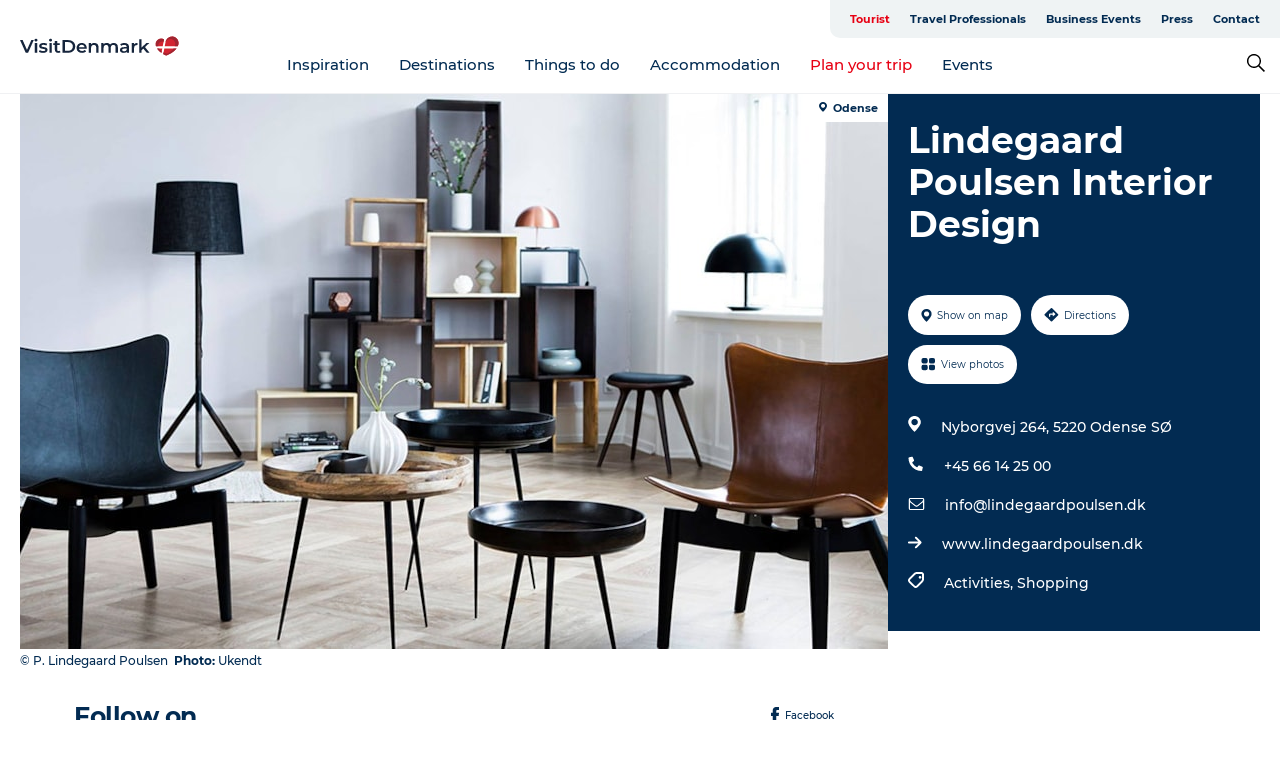

--- FILE ---
content_type: text/html; charset=utf-8
request_url: https://www.visitdenmark.com/denmark/plan-your-trip/lindegaard-poulsen-interior-design-gdk936248
body_size: 42557
content:
<!DOCTYPE html><html lang="en" class=""><head><meta charSet="UTF-8"/><meta http-equiv="X-UA-Compatible" content="IE=edge"/><meta name="viewport" content="width=device-width, initial-scale=1.0, maximum-scale=1.0"/><title>Lindegaard Poulsen Interior Design in Odense</title><meta name="title" content="Lindegaard Poulsen Interior Design in Odense"/><meta name="description" content="Bolighuset Lindegaard Poulsen offers well-known Danish classic design brands such as Wegner, Montana, Børge Mogensen, Arne Jacobsen and many more."/><meta name="keywords" content="https://files.guidedanmark.org/files/475/113607_plp.jpg"/><link rel="canonical" href="https://www.visitodense.com/tourist/plan-your-trip/lindegaard-poulsen-interior-design-gdk936248"/><link rel="image_src" href="https://files.guidedanmark.org/files/475/113607_plp.jpg"/><meta property="og:site_name" content="VisitDenmark"/><meta property="og:url" content="https://www.visitodense.com/tourist/plan-your-trip/lindegaard-poulsen-interior-design-gdk936248"/><meta property="og:image" content="https://files.guidedanmark.org/files/475/113607_plp.jpg"/><meta property="og:image:url" content="https://files.guidedanmark.org/files/475/113607_plp.jpg"/><meta name="twitter:card" content="summary_large_image"/><meta name="twitter:title" content="Lindegaard Poulsen Interior Design in Odense"/><meta name="twitter:description" content="Bolighuset Lindegaard Poulsen offers well-known Danish classic design brands such as Wegner, Montana, Børge Mogensen, Arne Jacobsen and many more."/><meta name="twitter:url" content="https://www.visitodense.com/tourist/plan-your-trip/lindegaard-poulsen-interior-design-gdk936248"/><meta name="twitter:image" content="https://files.guidedanmark.org/files/475/113607_plp.jpg"/><script type="application/ld+json">{"@context":"https://schema.org","@graph":[{"@type":"Product","name":"Lindegaard Poulsen Interior Design","address":{"@type":"PostalAddress","streetAddress":"Nyborgvej 264","postalCode":"5220"},"geo":{"@type":"GeoCoordinates","latitude":"55.392721","longitude":"10.430006"},"image":{"@type":"ImageObject","url":"https://files.guidedanmark.org/files/475/113607_plp.jpg"}}]}</script><meta name="google-site-verification" content="HxonHac8NmDHMF1D2VgHFF6eHhBn9ud2Fr45cRm6tcQ"/><meta name="google-site-verification" content="HxonHac8NmDHMF1D2VgHFF6eHhBn9ud2Fr45cRm6tcQ"/><script>dataLayer=[];</script><script class="google-tag-manager">
              (function(w,d,s,l,i){w[l]=w[l]||[];w[l].push({'gtm.start':
                new Date().getTime(),event:'gtm.js'});var f=d.getElementsByTagName(s)[0],
                j=d.createElement(s),dl=l!='dataLayer'?'&l='+l:'';j.async=true;j.src=
                'https://www.googletagmanager.com/gtm.js?id='+i+dl;f.parentNode.insertBefore(j,f);
              })(window,document,'script','dataLayer','GTM-NQVZ3PM');
                </script><script type="text/javascript">    (function(e,t,o,n,p,r,i){e.visitorGlobalObjectAlias=n;e[e.visitorGlobalObjectAlias]=e[e.visitorGlobalObjectAlias]||function(){(e[e.visitorGlobalObjectAlias].q=e[e.visitorGlobalObjectAlias].q||[]).push(arguments)};e[e.visitorGlobalObjectAlias].l=(new Date).getTime();r=t.createElement("script");r.src=o;r.async=true;i=t.getElementsByTagName("script")[0];i.parentNode.insertBefore(r,i)})(window,document,"https://diffuser-cdn.app-us1.com/diffuser/diffuser.js","vgo");
    vgo('setAccount', '68692612');
    vgo('setTrackByDefault', false);

    vgo('process');</script><script id="CookieConsent" src="https://policy.app.cookieinformation.com/uc.js" data-culture="EN" type="text/javascript" defer="" async=""></script><script src="https://www.google.com/recaptcha/api.js?render=re6LcpBXwrAAAAAIQZcYq8f_hi_PdyVyPXh8ToBDPG_site_key" async=""></script><link rel="icon" href="/static/images/favicon.ico" type="image/x-icon"/><meta name="next-head-count" content="27"/><link rel="preload" href="/_next/static/media/8858de35be6d63bd-s.p.ttf" as="font" type="font/ttf" crossorigin="anonymous" data-next-font="size-adjust"/><link rel="preload" href="/_next/static/media/ade88f670a4a93e2-s.p.woff2" as="font" type="font/woff2" crossorigin="anonymous" data-next-font="size-adjust"/><link rel="preload" href="/_next/static/media/7f4e2cacbacd7c77-s.p.woff" as="font" type="font/woff" crossorigin="anonymous" data-next-font="size-adjust"/><link rel="preload" href="/_next/static/media/fe6ff1c8e748122a-s.p.woff2" as="font" type="font/woff2" crossorigin="anonymous" data-next-font="size-adjust"/><link rel="preload" href="/_next/static/media/9671873632b769ea-s.p.woff2" as="font" type="font/woff2" crossorigin="anonymous" data-next-font="size-adjust"/><link rel="preload" href="/_next/static/media/0020fb129ebc950b-s.p.woff2" as="font" type="font/woff2" crossorigin="anonymous" data-next-font="size-adjust"/><link rel="preload" href="/_next/static/css/f9783be563079af7.css" as="style"/><link rel="stylesheet" href="/_next/static/css/f9783be563079af7.css" data-n-g=""/><noscript data-n-css=""></noscript><script defer="" nomodule="" src="/_next/static/chunks/polyfills-78c92fac7aa8fdd8.js"></script><script defer="" src="/_next/static/chunks/24434.2d78b39796aef039.js"></script><script defer="" src="/_next/static/chunks/90180.2cd874d1f8a55392.js"></script><script defer="" src="/_next/static/chunks/89311.d4a83a9b96968818.js"></script><script defer="" src="/_next/static/chunks/52576.7c1155037314c9e5.js"></script><script defer="" src="/_next/static/chunks/69305.95e9ec2f7430440a.js"></script><script defer="" src="/_next/static/chunks/16487.c8405206fde0bf11.js"></script><script defer="" src="/_next/static/chunks/61263.cd3f37a049f1982f.js"></script><script defer="" src="/_next/static/chunks/75fc9c18-295119e68f43c671.js"></script><script defer="" src="/_next/static/chunks/22135.5b23275e4359771f.js"></script><script defer="" src="/_next/static/chunks/88035.a55b00c408bb73af.js"></script><script defer="" src="/_next/static/chunks/77654.f3f2dda92b6acb47.js"></script><script defer="" src="/_next/static/chunks/33996.2229128561d62e70.js"></script><script defer="" src="/_next/static/chunks/38606.c791e11a42e15f83.js"></script><script defer="" src="/_next/static/chunks/73999.f214e8f8ebe5101d.js"></script><script defer="" src="/_next/static/chunks/66518.8241159cdeb0e19e.js"></script><script defer="" src="/_next/static/chunks/42911.663eb074ad65fed6.js"></script><script defer="" src="/_next/static/chunks/7969.600288e47a18f32f.js"></script><script defer="" src="/_next/static/chunks/89440.23e01279755bbc07.js"></script><script defer="" src="/_next/static/chunks/20349.72af27da3c31588d.js"></script><script defer="" src="/_next/static/chunks/46473.9af10905805760a8.js"></script><script defer="" src="/_next/static/chunks/45849.741acc0402931615.js"></script><script defer="" src="/_next/static/chunks/6462.c12763e89d8a44ae.js"></script><script defer="" src="/_next/static/chunks/84041.d231d3637cdb2731.js"></script><script defer="" src="/_next/static/chunks/32299.3c4b62ae9e1c2bb9.js"></script><script src="/_next/static/chunks/webpack-63856f52277dde65.js" defer=""></script><script src="/_next/static/chunks/framework-f0918f007280e2a4.js" defer=""></script><script src="/_next/static/chunks/main-e4ec7a994fac8df8.js" defer=""></script><script src="/_next/static/chunks/pages/_app-dfcb281616405551.js" defer=""></script><script src="/_next/static/chunks/72776-dd4a5de0c04d1828.js" defer=""></script><script src="/_next/static/chunks/51294-05c6ba5fe17e3586.js" defer=""></script><script src="/_next/static/chunks/pages/drupal-f757f6edd3d96ab6.js" defer=""></script><script src="/_next/static/kcTTT74bUDEUWe3UTljfD/_buildManifest.js" defer=""></script><script src="/_next/static/kcTTT74bUDEUWe3UTljfD/_ssgManifest.js" defer=""></script><style data-styled="" data-styled-version="6.0.5">.cyfRxC a{padding:6px;position:absolute;top:-40px;left:0px;color:#20556e;border-right:1px solid #fac5cc;border-bottom:1px solid #fac5cc;border-bottom-right-radius:8px;background:#e70013;-webkit-transition:top 1s ease-out;transition:top 1s ease-out;z-index:100;}/*!sc*/
.cyfRxC a:focus{position:absolute;left:0px;top:0px;-webkit-transition:top 0.1s ease-in;transition:top 0.1s ease-in;}/*!sc*/
@media (prefers-reduced-motion: reduce){.cyfRxC a{transition-duration:0.001ms!important;}}/*!sc*/
@media print{.cyfRxC{display:none;}}/*!sc*/
data-styled.g4[id="sc-521c778a-3"]{content:"cyfRxC,"}/*!sc*/
.fnpHaN{background-color:#FFF;}/*!sc*/
data-styled.g12[id="sc-1c46d5dd-5"]{content:"fnpHaN,"}/*!sc*/
.kFjlKc{width:100%;height:65px;background-color:#e70013;display:flex;justify-content:center;align-content:center;align-items:center;}/*!sc*/
data-styled.g13[id="sc-1c46d5dd-6"]{content:"kFjlKc,"}/*!sc*/
.kjVbdK{font-size:14px;font-weight:bold;line-height:18px;color:white;}/*!sc*/
data-styled.g14[id="sc-1c46d5dd-7"]{content:"kjVbdK,"}/*!sc*/
.iMgDDq{padding:0 7px;display:flex;justify-content:center;align-items:center;align-content:center;}/*!sc*/
.iMgDDq a{color:white;display:inline-block;padding:0 7px;}/*!sc*/
.iMgDDq svg path{fill:white;}/*!sc*/
.iMgDDq a[title="tiktok"]>svg{width:20px;height:20px;}/*!sc*/
.iMgDDq a[title="tiktok"]{padding-left:2px!important;}/*!sc*/
data-styled.g15[id="sc-1c46d5dd-8"]{content:"iMgDDq,"}/*!sc*/
.buaBos{border-top:2px solid rgb(231, 234, 236);padding:15px 0px;margin-top:40px;display:flex;align-items:center;align-content:center;font-size:14px;}/*!sc*/
@media (max-width: 47.9375em){.buaBos{font-size:12px;flex-direction:column;}}/*!sc*/
data-styled.g16[id="sc-1c46d5dd-9"]{content:"buaBos,"}/*!sc*/
.fgsWMQ{display:flex;align-content:center;align-items:center;}/*!sc*/
@media (max-width: 47.9375em){.fgsWMQ{margin:10px 0 20px;}}/*!sc*/
@media (min-width: 48em){.fgsWMQ{margin:0 20px;flex:1;}}/*!sc*/
.fgsWMQ a{cursor:pointer;margin:0 20px;color:#022b52;}/*!sc*/
.fgsWMQ a:hover{color:#e70013;}/*!sc*/
data-styled.g18[id="sc-1c46d5dd-11"]{content:"fgsWMQ,"}/*!sc*/
.dTjGyd{padding:20px 0;}/*!sc*/
@media (max-width: 47.9375em){.dTjGyd{font-size:14px;}}/*!sc*/
data-styled.g19[id="sc-1c46d5dd-12"]{content:"dTjGyd,"}/*!sc*/
.ciIioz h2{font-size:14px;font-weight:700;margin-bottom:20px;}/*!sc*/
data-styled.g20[id="sc-1c46d5dd-13"]{content:"ciIioz,"}/*!sc*/
.hQjElR{list-style:none;padding:0;}/*!sc*/
.hQjElR li{margin:15px 0;}/*!sc*/
.hQjElR a{color:#022b52;}/*!sc*/
.hQjElR a:hover{color:#e70013;}/*!sc*/
data-styled.g21[id="sc-1c46d5dd-14"]{content:"hQjElR,"}/*!sc*/
.kKnrtv{position:relative;border-bottom:1px solid rgb(240, 241, 243);background-color:#FFF;width:100vw;top:0;transition:all 0.3s;}/*!sc*/
.kKnrtv >div{display:flex;align-items:center;height:100%;}/*!sc*/
.kKnrtv.sticky{position:fixed;z-index:20;}/*!sc*/
@media print{.kKnrtv.sticky{display:none;}}/*!sc*/
@media (max-width: 47.9375em){.kKnrtv{height:44px;}}/*!sc*/
data-styled.g37[id="sc-1c46d5dd-30"]{content:"kKnrtv,"}/*!sc*/
.jOAfxs{width:200px;padding:6px 20px;position:sticky;top:0;}/*!sc*/
.jOAfxs img{max-width:100%;max-height:50px;}/*!sc*/
data-styled.g38[id="sc-1c46d5dd-31"]{content:"jOAfxs,"}/*!sc*/
.iNyLrI{flex:1;display:flex;flex-direction:column;height:100%;}/*!sc*/
.iNyLrI a{text-decoration:none;color:#022b52;}/*!sc*/
.iNyLrI a:hover{color:#e70013;}/*!sc*/
data-styled.g58[id="sc-1c46d5dd-51"]{content:"iNyLrI,"}/*!sc*/
.bHmZXV{align-self:flex-end;border-bottom-left-radius:10px;background-color:#eff3f4;}/*!sc*/
.bHmZXV ul{padding:0 10px;margin:0;}/*!sc*/
.bHmZXV ul li{display:inline-block;list-style:none;}/*!sc*/
.bHmZXV ul li.inactive >a{display:none;}/*!sc*/
.bHmZXV ul li.active >a{color:#e70013;}/*!sc*/
.bHmZXV ul li a{display:block;font-size:11px;font-weight:bold;padding:12px 10px;}/*!sc*/
data-styled.g59[id="sc-1c46d5dd-52"]{content:"bHmZXV,"}/*!sc*/
.jfICcV{align-self:center;flex:1;display:flex;width:100%;position:relative;top:0;background-color:#FFF;}/*!sc*/
.jfICcV ul{padding:0;}/*!sc*/
.jfICcV ul.secondary-menu{flex:1;text-align:center;}/*!sc*/
.jfICcV ul.search-menu{min-width:200px;text-align:right;}/*!sc*/
.jfICcV ul li{display:inline-block;vertical-align:middle;list-style:none;padding:0 15px;}/*!sc*/
.jfICcV ul li a{font-size:15px;padding:0;}/*!sc*/
.jfICcV ul li.active >a{color:#e70013;}/*!sc*/
data-styled.g60[id="sc-1c46d5dd-53"]{content:"jfICcV,"}/*!sc*/
.bPiEZp{cursor:pointer;}/*!sc*/
.bPiEZp span{display:none;}/*!sc*/
data-styled.g68[id="sc-1c46d5dd-61"]{content:"bPiEZp,"}/*!sc*/
.jWQKaT{display:flex;justify-content:space-between;align-content:center;align-items:center;}/*!sc*/
.jWQKaT >div{margin:10px 0;}/*!sc*/
data-styled.g69[id="sc-1c46d5dd-62"]{content:"jWQKaT,"}/*!sc*/
html{line-height:1.15;-webkit-text-size-adjust:100%;}/*!sc*/
body{margin:0;}/*!sc*/
main{display:block;}/*!sc*/
h1{font-size:2em;margin:0.67em 0;}/*!sc*/
hr{box-sizing:content-box;height:0;overflow:visible;}/*!sc*/
pre{font-family:monospace,monospace;font-size:1em;}/*!sc*/
a{background-color:transparent;}/*!sc*/
abbr[title]{border-bottom:none;text-decoration:underline;text-decoration:underline dotted;}/*!sc*/
b,strong{font-weight:bolder;}/*!sc*/
code,kbd,samp{font-family:monospace,monospace;font-size:1em;}/*!sc*/
small{font-size:80%;}/*!sc*/
sub,sup{font-size:75%;line-height:0;position:relative;vertical-align:baseline;}/*!sc*/
sub{bottom:-0.25em;}/*!sc*/
sup{top:-0.5em;}/*!sc*/
img{border-style:none;}/*!sc*/
button,input,optgroup,select,textarea{font-family:inherit;font-size:100%;line-height:1.15;margin:0;}/*!sc*/
button,input{overflow:visible;}/*!sc*/
button,select{text-transform:none;}/*!sc*/
button,[type="button"],[type="reset"],[type="submit"]{-webkit-appearance:button;}/*!sc*/
button::-moz-focus-inner,[type="button"]::-moz-focus-inner,[type="reset"]::-moz-focus-inner,[type="submit"]::-moz-focus-inner{border-style:none;padding:0;}/*!sc*/
button:-moz-focusring,[type="button"]:-moz-focusring,[type="reset"]:-moz-focusring,[type="submit"]:-moz-focusring{outline:1px dotted ButtonText;}/*!sc*/
fieldset{padding:0.35em 0.75em 0.625em;}/*!sc*/
legend{box-sizing:border-box;color:inherit;display:table;max-width:100%;padding:0;white-space:normal;}/*!sc*/
progress{vertical-align:baseline;}/*!sc*/
textarea{overflow:auto;}/*!sc*/
[type="checkbox"],[type="radio"]{box-sizing:border-box;padding:0;}/*!sc*/
[type="number"]::-webkit-inner-spin-button,[type="number"]::-webkit-outer-spin-button{height:auto;}/*!sc*/
[type="search"]{-webkit-appearance:textfield;outline-offset:-2px;}/*!sc*/
[type="search"]::-webkit-search-decoration{-webkit-appearance:none;}/*!sc*/
::-webkit-file-upload-button{-webkit-appearance:button;font:inherit;}/*!sc*/
details{display:block;}/*!sc*/
summary{display:list-item;}/*!sc*/
template{display:none;}/*!sc*/
[hidden]{display:none;}/*!sc*/
data-styled.g70[id="sc-global-ecVvVt1"]{content:"sc-global-ecVvVt1,"}/*!sc*/
*{box-sizing:border-box;}/*!sc*/
*:before,*:after{box-sizing:border-box;}/*!sc*/
body{font-family:'Montserrat',Verdana,Arial,sans-serif;color:#022b52;background-color:#FFF;line-height:1.3;font-weight:500;width:100%;max-width:100vw;overflow-x:hidden;}/*!sc*/
body.freeze-scroll{overflow:hidden;}/*!sc*/
@media (max-width: 47.9375em){body{margin-top:44px;}}/*!sc*/
p:last-child{margin-top:0;}/*!sc*/
img{display:block;max-width:100%;height:auto;}/*!sc*/
.text-container a{text-decoration:underline;}/*!sc*/
a{text-decoration:none;color:#e70013;transition:all 0.3s;}/*!sc*/
a:hover{color:#e70013;}/*!sc*/
a.link-icon:before{content:"";display:inline-block;width:18px;height:18px;background-size:100%;background-color:#e70013;background-position:center;background-repeat:no-repeat;margin-right:4px;position:relative;}/*!sc*/
a.link-icon.link-internal:before{top:4px;background-image:url(/static/images/svg/internalLinkMask.svg);}/*!sc*/
a.link-icon.link-mailto:before,a.link-icon.link-external:before{background-image:url(/static/images/svg/linkoutMaskWhite.svg);}/*!sc*/
.paragraph{margin-top:40px;margin-bottom:40px;}/*!sc*/
.paragraph:first-child{margin-top:0;}/*!sc*/
.text-align-right{text-align:right;}/*!sc*/
.text-align-left{text-align:left;}/*!sc*/
.text-align-center{text-align:center;}/*!sc*/
.text-align-justify{text-align:justify;}/*!sc*/
.txt-size-regular{font-weight:400;}/*!sc*/
.txt-size-medium{font-weight:500;}/*!sc*/
.txt-size-bold{font-weight:600;}/*!sc*/
.txt-size-semi-bold{font-weight:700;}/*!sc*/
@keyframes menuOpen{from{height:0px;}to{height:calc(100vh - 100%);}}/*!sc*/
@keyframes highlight{from{background-color:rgba(0,0,0,0.1);}to{background-color:rgba(0,0,0,0);}}/*!sc*/
@media (max-width: 47.9375em){.paragraph.paragraph--columns-2 .paragraph.paragraph--highlight-image,.paragraph.paragraph--columns-3 .paragraph.paragraph--highlight-image{margin-left:-20px;margin-right:-20px;}}/*!sc*/
data-styled.g71[id="sc-global-kxOjPr1"]{content:"sc-global-kxOjPr1,"}/*!sc*/
.jBVDfF{position:fixed;font-size:1px;color:#fff;width:1px;height:1px;overflow:hidden;top:-1px;left:-1px;z-index:99999;}/*!sc*/
data-styled.g72[id="sc-6945e261-0"]{content:"jBVDfF,"}/*!sc*/
.camETg{display:inline-block;width:40px;height:40px;background-size:cover;background-position:center;border-radius:50%;margin-bottom:10px;}/*!sc*/
@media (min-width: 48em){.camETg{margin-bottom:0;margin-right:20px;}}/*!sc*/
.camETg.small{width:16px;height:16px;margin-right:10px;}/*!sc*/
data-styled.g281[id="sc-d279e38c-29"]{content:"camETg,"}/*!sc*/
.enWcTi{padding:14px 15px;cursor:pointer;border:1px solid rgb(225, 226, 227);background-color:rgb(234, 236, 238);display:flex;align-content:center;align-items:center;width:100%;}/*!sc*/
@media (min-width: 48em){.enWcTi{width:30%;}}/*!sc*/
.enWcTi .language-name{flex:1;}/*!sc*/
.enWcTi:after{height:11px;width:11px;border-top:1px solid rgb(193, 196, 199);border-right:1px solid rgb(193, 196, 199);transform:rotate(45deg);content:"";display:block;}/*!sc*/
data-styled.g283[id="sc-d279e38c-31"]{content:"enWcTi,"}/*!sc*/
.gEMIVp{position:relative;padding-left:20px;padding-right:20px;}/*!sc*/
.gEMIVp.xs-1{width:8.33333%;min-width:8.33333%;}/*!sc*/
.gEMIVp.xs-2{width:16.66667%;min-width:16.66667%;}/*!sc*/
.gEMIVp.xs-3{width:25.00000%;min-width:25.00000%;}/*!sc*/
.gEMIVp.xs-4{width:33.33333%;min-width:33.33333%;}/*!sc*/
.gEMIVp.xs-5{width:41.66667%;min-width:41.66667%;}/*!sc*/
.gEMIVp.xs-6{width:50.00000%;min-width:50.00000%;}/*!sc*/
.gEMIVp.xs-7{width:58.33333%;min-width:58.33333%;}/*!sc*/
.gEMIVp.xs-8{width:66.66667%;min-width:66.66667%;}/*!sc*/
.gEMIVp.xs-9{width:75.00000%;min-width:75.00000%;}/*!sc*/
.gEMIVp.xs-10{width:83.33333%;min-width:83.33333%;}/*!sc*/
.gEMIVp.xs-11{width:91.66667%;min-width:91.66667%;}/*!sc*/
.gEMIVp.xs-12{width:100.00000%;min-width:100.00000%;}/*!sc*/
@media (min-width: 23.5em){.gEMIVp.sm-1{width:8.33333%;min-width:8.33333%;}.gEMIVp.sm-2{width:16.66667%;min-width:16.66667%;}.gEMIVp.sm-3{width:25.00000%;min-width:25.00000%;}.gEMIVp.sm-4{width:33.33333%;min-width:33.33333%;}.gEMIVp.sm-5{width:41.66667%;min-width:41.66667%;}.gEMIVp.sm-6{width:50.00000%;min-width:50.00000%;}.gEMIVp.sm-7{width:58.33333%;min-width:58.33333%;}.gEMIVp.sm-8{width:66.66667%;min-width:66.66667%;}.gEMIVp.sm-9{width:75.00000%;min-width:75.00000%;}.gEMIVp.sm-10{width:83.33333%;min-width:83.33333%;}.gEMIVp.sm-11{width:91.66667%;min-width:91.66667%;}.gEMIVp.sm-12{width:100.00000%;min-width:100.00000%;}}/*!sc*/
@media (min-width: 48em){.gEMIVp.md-1{width:8.33333%;min-width:8.33333%;}.gEMIVp.md-2{width:16.66667%;min-width:16.66667%;}.gEMIVp.md-3{width:25.00000%;min-width:25.00000%;}.gEMIVp.md-4{width:33.33333%;min-width:33.33333%;}.gEMIVp.md-5{width:41.66667%;min-width:41.66667%;}.gEMIVp.md-6{width:50.00000%;min-width:50.00000%;}.gEMIVp.md-7{width:58.33333%;min-width:58.33333%;}.gEMIVp.md-8{width:66.66667%;min-width:66.66667%;}.gEMIVp.md-9{width:75.00000%;min-width:75.00000%;}.gEMIVp.md-10{width:83.33333%;min-width:83.33333%;}.gEMIVp.md-11{width:91.66667%;min-width:91.66667%;}.gEMIVp.md-12{width:100.00000%;min-width:100.00000%;}}/*!sc*/
@media (min-width: 64em){.gEMIVp.lg-1{width:8.33333%;min-width:8.33333%;}.gEMIVp.lg-2{width:16.66667%;min-width:16.66667%;}.gEMIVp.lg-3{width:25.00000%;min-width:25.00000%;}.gEMIVp.lg-4{width:33.33333%;min-width:33.33333%;}.gEMIVp.lg-5{width:41.66667%;min-width:41.66667%;}.gEMIVp.lg-6{width:50.00000%;min-width:50.00000%;}.gEMIVp.lg-7{width:58.33333%;min-width:58.33333%;}.gEMIVp.lg-8{width:66.66667%;min-width:66.66667%;}.gEMIVp.lg-9{width:75.00000%;min-width:75.00000%;}.gEMIVp.lg-10{width:83.33333%;min-width:83.33333%;}.gEMIVp.lg-11{width:91.66667%;min-width:91.66667%;}.gEMIVp.lg-12{width:100.00000%;min-width:100.00000%;}}/*!sc*/
@media (min-width: 82.5em){.gEMIVp.xl-1{width:8.33333%;min-width:8.33333%;}.gEMIVp.xl-2{width:16.66667%;min-width:16.66667%;}.gEMIVp.xl-3{width:25.00000%;min-width:25.00000%;}.gEMIVp.xl-4{width:33.33333%;min-width:33.33333%;}.gEMIVp.xl-5{width:41.66667%;min-width:41.66667%;}.gEMIVp.xl-6{width:50.00000%;min-width:50.00000%;}.gEMIVp.xl-7{width:58.33333%;min-width:58.33333%;}.gEMIVp.xl-8{width:66.66667%;min-width:66.66667%;}.gEMIVp.xl-9{width:75.00000%;min-width:75.00000%;}.gEMIVp.xl-10{width:83.33333%;min-width:83.33333%;}.gEMIVp.xl-11{width:91.66667%;min-width:91.66667%;}.gEMIVp.xl-12{width:100.00000%;min-width:100.00000%;}}/*!sc*/
data-styled.g328[id="sc-bb566763-28"]{content:"gEMIVp,"}/*!sc*/
.hPpxAZ{width:100%;max-width:100%;margin-right:auto;margin-left:auto;padding-left:1.25em;padding-right:1.25em;transition:all 0.3s;}/*!sc*/
@media (min-width: 23.5em){.hPpxAZ{width:100%;}}/*!sc*/
@media (min-width: 48em){.hPpxAZ{width:46.75em;}}/*!sc*/
@media (min-width: 64em){.hPpxAZ{width:61.5em;}}/*!sc*/
@media (min-width: 82.5em){.hPpxAZ{width:80em;}}/*!sc*/
data-styled.g329[id="sc-bb566763-29"]{content:"hPpxAZ,"}/*!sc*/
.kLBSZd{max-width:1450px;margin-right:auto;margin-left:auto;padding-left:1.25em;padding-right:1.25em;transition:all 0.3s;}/*!sc*/
.kLBSZd.no-padding{padding:0;}/*!sc*/
data-styled.g339[id="sc-bb566763-39"]{content:"kLBSZd,"}/*!sc*/
.cBBUa-D{display:flex;flex-direction:row;flex-wrap:wrap;margin-left:-20px;margin-right:-20px;min-width:100%;}/*!sc*/
data-styled.g374[id="sc-bb566763-74"]{content:"cBBUa-D,"}/*!sc*/
.bAZmJe{max-width:800px;margin-right:auto;margin-left:auto;padding-left:1.25em;padding-right:1.25em;}/*!sc*/
.bAZmJe.text-left{margin-left:0;padding-left:0;text-align:left;}/*!sc*/
.bAZmJe.text-right{margin-right:0;padding-right:0;text-align:right;}/*!sc*/
.bAZmJe.text-center{text-align:center;}/*!sc*/
.bAZmJe h1{font-weight:900;font-size:40px;letter-spacing:-0.5px;}/*!sc*/
@media (max-width: 47.9375em){.bAZmJe h1{font-size:26px;}}/*!sc*/
.bAZmJe h2{font-weight:700;font-size:25px;letter-spacing:-0.5px;}/*!sc*/
@media (max-width: 47.9375em){.bAZmJe h2{font-size:19px;}}/*!sc*/
.bAZmJe h3,.bAZmJe h4{font-weight:700;font-size:18px;letter-spacing:-0.5px;}/*!sc*/
@media (max-width: 47.9375em){.bAZmJe h3,.bAZmJe h4{font-size:16px;}}/*!sc*/
data-styled.g390[id="sc-bb566763-90"]{content:"bAZmJe,"}/*!sc*/
@media (max-width: 47.9375em){.bPGLSi{padding-left:0;padding-right:0;}}/*!sc*/
data-styled.g459[id="sc-f8176ca3-0"]{content:"bPGLSi,"}/*!sc*/
.igLRvm{padding-bottom:2.5em;}/*!sc*/
.igLRvm .padding-0{padding:0;}/*!sc*/
@media (max-width: 63.9375em){.igLRvm{margin-top:55px;}}/*!sc*/
data-styled.g460[id="sc-f8176ca3-1"]{content:"igLRvm,"}/*!sc*/
.iaWucu{width:70%;display:flex;}/*!sc*/
@media (max-width: 63.9375em){.iaWucu{width:65%;}}/*!sc*/
@media (max-width: 47.9375em){.iaWucu{width:100%;}}/*!sc*/
data-styled.g461[id="sc-f8176ca3-2"]{content:"iaWucu,"}/*!sc*/
@media (max-width: 47.9375em){.hiHBVT{width:100%;}}/*!sc*/
data-styled.g462[id="sc-f8176ca3-3"]{content:"hiHBVT,"}/*!sc*/
@media (max-width: 47.9375em){.dTQpbO{padding-left:0;padding-right:0;}}/*!sc*/
data-styled.g463[id="sc-f8176ca3-4"]{content:"dTQpbO,"}/*!sc*/
.kTabag{width:70%;height:555px;min-height:555px;position:relative;float:left;margin-bottom:40px;}/*!sc*/
@media (max-width: 63.9375em){.kTabag{width:65%;}}/*!sc*/
@media (max-width: 47.9375em){.kTabag{width:100%;height:210px;min-height:210px;margin-bottom:0;float:none;}}/*!sc*/
data-styled.g464[id="sc-f8176ca3-5"]{content:"kTabag,"}/*!sc*/
.eymwOi{height:100%;width:100%;position:relative;}/*!sc*/
.eymwOi img{width:100%;height:100%;object-fit:cover;}/*!sc*/
.eymwOi span{z-index:1;position:absolute;top:0;left:0;background:#a3eabf;color:#07203b;padding:11px 10px;border-radius:0 0 5px 0;font-size:10px;font-weight:bold;line-height:11px;}/*!sc*/
data-styled.g465[id="sc-f8176ca3-6"]{content:"eymwOi,"}/*!sc*/
.kKgnec{width:30%;background-color:#022b52;padding:25px 35px 20px 35px;color:#ffffff;float:right;position:relative;}/*!sc*/
@media (max-width: 82.4375em){.kKgnec{padding:25px 20px 20px 20px;}}/*!sc*/
@media (max-width: 63.9375em){.kKgnec{width:35%;}}/*!sc*/
@media (max-width: 47.9375em){.kKgnec{width:100%;float:none;position:inherit;text-align:center;padding:50px 20px 20px 20px;}}/*!sc*/
data-styled.g467[id="sc-f8176ca3-8"]{content:"kKgnec,"}/*!sc*/
.iVLTu{position:sticky;top:55px;padding:30px 35px 35px 35px;}/*!sc*/
@media (max-width: 82.4375em){.iVLTu{padding:30px 20px 35px 20px;}}/*!sc*/
@media (max-width: 63.9375em){.iVLTu{width:35%;}}/*!sc*/
@media (max-width: 47.9375em){.iVLTu{width:100%;position:inherit;padding:30px 20px 30px 20px;}}/*!sc*/
data-styled.g468[id="sc-f8176ca3-9"]{content:"iVLTu,"}/*!sc*/
.kGVlIW{font-size:36px;line-height:42px;margin:0;}/*!sc*/
@media (max-width: 47.9375em){.kGVlIW{font-size:26px;line-height:32px;}}/*!sc*/
data-styled.g472[id="sc-f8176ca3-13"]{content:"kGVlIW,"}/*!sc*/
.julIoh{display:flex;flex-wrap:wrap;justify-content:flex-start;margin:0 0 20px 0;}/*!sc*/
@media (max-width: 23.4375em){.julIoh{width:100%;justify-content:space-around;margin:0 -10px 20px -10px;width:auto;}}/*!sc*/
data-styled.g473[id="sc-f8176ca3-14"]{content:"julIoh,"}/*!sc*/
.fefxPf{padding:30px 0 0 0;}/*!sc*/
.fefxPf:empty{padding:0;}/*!sc*/
.fefxPf button{margin:0 0 20px 0!important;}/*!sc*/
.fefxPf a:last-child button{margin-bottom:0px!important;}/*!sc*/
data-styled.g474[id="sc-f8176ca3-15"]{content:"fefxPf,"}/*!sc*/
.gtssAg{cursor:pointer;display:flex;justify-content:center;align-items:center;border:none;color:#022b52;}/*!sc*/
.gtssAg:last-of-type{margin:0 0 10px 0;}/*!sc*/
data-styled.g475[id="sc-f8176ca3-16"]{content:"gtssAg,"}/*!sc*/
.hiXYwN{border-radius:35px;background:#ffffff;margin:0 10px 10px 0;padding:0;}/*!sc*/
.hiXYwN svg{margin:0 5px 0 0;}/*!sc*/
.hiXYwN svg path{fill:#022b52;}/*!sc*/
.hiXYwN .btn-round-content{padding:13px;margin:0;color:inherit;font-size:10px;line-height:11px;display:flex;justify-content:center;align-items:center;}/*!sc*/
@media (max-width: 23.4375em){.hiXYwN{margin:0 0 10px 0;}.hiXYwN .btn-round-content{padding:13px 10px;}}/*!sc*/
data-styled.g476[id="sc-f8176ca3-17"]{content:"hiXYwN,"}/*!sc*/
.kIlebw{z-index:9;position:relative;}/*!sc*/
.kIlebw.no-image{margin-top:0;}/*!sc*/
data-styled.g478[id="sc-f8176ca3-19"]{content:"kIlebw,"}/*!sc*/
.jiBwhG{font-size:18px;line-height:28px;margin-top:15px;margin-bottom:25px;word-break:break-word;}/*!sc*/
@media (max-width: 47.9375em){.jiBwhG{font-size:16px;line-height:26px;}}/*!sc*/
.jiBwhG a{word-break:break-word;}/*!sc*/
.jiBwhG h1,.jiBwhG h2,.jiBwhG h3,.jiBwhG h4{margin:23px 0 10px 0;}/*!sc*/
.jiBwhG h2{font-size:21px;line-height:25px;}/*!sc*/
.jiBwhG p{margin:0 0 18px 0;}/*!sc*/
@media (max-width: 47.9375em){.jiBwhG p{margin:0 0 16px 0;}}/*!sc*/
data-styled.g480[id="sc-f8176ca3-21"]{content:"jiBwhG,"}/*!sc*/
.fuXQAW{font-size:12px;line-height:13px;margin:5px 0 0 0;}/*!sc*/
.fuXQAW span{font-weight:bold;}/*!sc*/
@media (max-width: 47.9375em){.fuXQAW{color:#aabccd;text-align:center;background-color:#022b52;margin:0;padding:5px 0 0 0;}}/*!sc*/
data-styled.g481[id="sc-f8176ca3-22"]{content:"fuXQAW,"}/*!sc*/
</style></head><body><div id="__next"><main class="__className_9cab95"><div class="sc-6945e261-0 jBVDfF"> </div><div class="sc-521c778a-3 cyfRxC"><a href="#maincontent">Skip to main content</a></div><div id="sticky-header-wrap" class="sc-1c46d5dd-30 kKnrtv"><div class="sc-bb566763-39 kLBSZd no-padding container"><div class="sc-1c46d5dd-31 jOAfxs"><a class="link-internal" title="Go to homepage" href="/"><img alt="VisitDenmark" width="160" height="31" src="/sites/visitdenmark.com/files/2023-03/VDK-logo.svg" fetchpriority="auto" loading="lazy"/></a></div><div class="sc-1c46d5dd-51 iNyLrI"><div class="sc-1c46d5dd-52 bHmZXV"><ul class="menu primary-menu"><li class="active"><a class="link-internal" href="/denmark">Tourist</a></li><li class=""><a class="link-internal" href="/travel-trade">Travel Professionals</a></li><li class=""><a class="link-internal" href="/business-events">Business Events</a></li><li class=""><a class="link-internal" href="/press">Press</a></li><li class=""><a class="link-internal" href="/denmark/various/contact-visitdenmark">Contact</a></li></ul></div><div class="sc-1c46d5dd-53 jfICcV"><ul class="menu secondary-menu"><li class=""><a class="link-internal" href="/denmark/inspiration">Inspiration</a></li><li class=""><a class="link-internal" href="/denmark/destinations">Destinations</a></li><li class=""><a class="link-internal" href="/denmark/things-do/things-do">Things to do</a></li><li class=""><a class="link-internal" href="/denmark/accommodation">Accommodation</a></li><li class="active"><a class="link-internal" href="/denmark/plan-your-trip">Plan your trip</a></li><li class=""><a class="link-internal" href="/denmark/things-do/events/event-calendar">Events</a></li></ul><ul class="menu search-menu"><li><a tabindex="0" class="sc-1c46d5dd-61 bPiEZp"><svg xmlns="http://www.w3.org/2000/svg" version="1.1" viewBox="0 0 18.508 18.508" width="18"><path d="M 12.264 2.111 C 10.856 0.704 9.164 0 7.188 0 C 5.21 0 3.518 0.704 2.11 2.111 C 0.704 3.52 0 5.211 0 7.187 c 0 1.977 0.704 3.67 2.111 5.077 c 1.408 1.407 3.1 2.111 5.076 2.111 c 1.708 0 3.22 -0.54 4.538 -1.617 l 5.705 5.75 l 1.078 -1.078 l -5.75 -5.705 c 1.078 -1.318 1.617 -2.83 1.617 -4.537 c 0 -1.977 -0.704 -3.67 -2.111 -5.077 Z m -9.12 1.034 C 4.254 2.007 5.6 1.437 7.188 1.437 c 1.588 0 2.943 0.562 4.066 1.685 c 1.123 1.123 1.684 2.478 1.684 4.066 c 0 1.587 -0.561 2.942 -1.684 4.065 c -1.123 1.123 -2.478 1.684 -4.066 1.684 c -1.587 0 -2.942 -0.561 -4.065 -1.684 C 2 10.13 1.437 8.775 1.437 7.187 c 0 -1.587 0.57 -2.934 1.708 -4.042 Z" fill-rule="evenodd" stroke="none" stroke-width="1"></path></svg><span>Search</span></a></li></ul></div></div></div></div><div class="sc-bb566763-39 kLBSZd container"><div class="sc-1c46d5dd-62 jWQKaT"></div></div><div id="maincontent"><div class="sc-f8176ca3-1 igLRvm" lang="en"><div class="sc-bb566763-39 kLBSZd sc-f8176ca3-0 bPGLSi container"><div class="sc-f8176ca3-5 kTabag"><div class="sc-f8176ca3-6 eymwOi"><img src="https://gdkfiles.visitdenmark.com/files/475/113607_plp.jpg?width=987" fetchpriority="auto" loading="lazy" layout="fill"/></div><div class="sc-f8176ca3-22 fuXQAW">© <!-- -->  <span>Photo<!-- -->:</span> </div></div><div class="sc-f8176ca3-8 kKgnec"><h1 class="sc-f8176ca3-13 kGVlIW">Lindegaard Poulsen Interior Design</h1></div><div top="55" class="sc-f8176ca3-8 sc-f8176ca3-9 kKgnec iVLTu"><div class="sc-f8176ca3-14 julIoh"><button class="sc-f8176ca3-16 sc-f8176ca3-17 gtssAg hiXYwN"><div class="btn-round-content"><svg width="15" height="14" viewBox="0 0 15 15" version="1.1" xmlns="http://www.w3.org/2000/svg" xmlns:xlink="http://www.w3.org/1999/xlink"><title>Shape</title><g id="Symbols" stroke="none" stroke-width="1" fill="none" fill-rule="evenodd"><g id="GDK/Mobile/Directions-(Mobile)" transform="translate(-14.000000, -13.000000)" fill="#022B52" fill-rule="nonzero"><path d="M28.5877043,19.569089 L22.0883815,13.264374 C21.7250022,12.9118753 21.1355268,12.9118753 20.7718572,13.264374 L14.2725345,19.569089 C13.9091552,19.9218692 13.9091552,20.4934126 14.2725345,20.8461929 L20.7718572,27.1509078 C21.1352365,27.5036881 21.724712,27.5036881 22.0883815,27.1509078 L28.5877043,20.8461929 C28.9510836,20.4934126 28.9510836,19.9218692 28.5877043,19.569089 Z M25.6032246,19.7142386 L23.2241565,21.9161263 C23.0795082,22.0501149 22.8447373,21.9472865 22.8447373,21.7495613 L22.8447373,20.2275308 L20.1325827,20.2275308 L20.1325827,22.0404836 C20.1325827,22.1656906 20.0314419,22.2671026 19.9065698,22.2671026 L19.0025182,22.2671026 C18.8776461,22.2671026 18.7765053,22.1656906 18.7765053,22.0404836 L18.7765053,19.7742927 C18.7765053,19.2737478 19.1813509,18.8678163 19.6805569,18.8678163 L22.8447373,18.8678163 L22.8447373,17.3457859 C22.8447373,17.148344 23.0792257,17.0452323 23.2241565,17.1792208 L25.6032246,19.3811086 C25.7001276,19.4709064 25.7001276,19.6244408 25.6032246,19.7142386 Z" id="Shape"></path></g></g></svg>Directions</div></button><button class="sc-f8176ca3-16 sc-f8176ca3-17 gtssAg hiXYwN"><div class="btn-round-content"><svg width="15" height="13" viewBox="0 0 15 14" version="1.1" xmlns="http://www.w3.org/2000/svg" xmlns:xlink="http://www.w3.org/1999/xlink"><title>Group 2</title><g id="Symbols" stroke="none" stroke-width="1" fill="none" fill-rule="evenodd"><g id="GDK/Mobile/Gallery-(Mobile)" transform="translate(-14.000000, -13.000000)" fill="#022B52"><g id="Group-2" transform="translate(14.000000, 13.000000)"><rect id="Rectangle" x="7.93025955" y="0" width="6.5912621" height="5.96670935" rx="2"></rect><rect id="Rectangle-Copy-8" x="7.93025955" y="7.17883056" width="6.5912621" height="5.96670935" rx="2"></rect><rect id="Rectangle-Copy-7" x="0" y="0" width="6.5912621" height="5.96670935" rx="2"></rect><rect id="Rectangle-Copy-9" x="0" y="7.17883056" width="6.5912621" height="5.96670935" rx="2"></rect></g></g></g></svg>View photos</div></button></div><div class="sc-f8176ca3-15 fefxPf"></div></div><div class="sc-f8176ca3-2 iaWucu"><div class="sc-bb566763-29 hPpxAZ sc-f8176ca3-3 hiHBVT container"><div class="sc-f8176ca3-19 kIlebw"><div class="sc-bb566763-90 bAZmJe sc-f8176ca3-4 dTQpbO text-container"><div class="sc-f8176ca3-21 jiBwhG"><div><p>Bolighuset Lindegaard Poulsen is located in the eastern part of Odense and has existed since 1963. Their salespeople have extensive experience in helping their customers make the right choices in furniture and interior design.</p><p>In the store you will find furniture and lamps from Louis Poulsen, Louise Campbell, Berg Furniture, H.J. Wegner, PP Møbler, Søren Lund, Naver, Light Years, Stouby, Børge Mogensen, Swedese, Gubi, Bestlite, Carl Hansen &amp; Søn, Dux, Andersen Furniture, Finn Juhl, Arne Jacobsen, Poul Kjærholm, Fredericia Furniture, Montana, Erik Jørgensen, Eilersen, Auping, Vipp and Fritz Hansen.</p></div></div></div></div></div></div></div><span style="display:none"><img src="https://www.guidedanmark.org/Stats/Register?p=936248&amp;c=339" alt=""/></span></div></div><div class="sc-1c46d5dd-5 fnpHaN"><div class="sc-1c46d5dd-6 kFjlKc"><h2 class="sc-1c46d5dd-7 kjVbdK">Share your wonders<!-- -->:</h2><div class="sc-1c46d5dd-8 iMgDDq"><a class="link-external" target="_blank" title="facebook" rel="noopener" href="https://www.facebook.com/denmark"><svg xmlns="http://www.w3.org/2000/svg" version="1.1" viewBox="0 0 8 18" width="8"><path d="M8 5.82H5.277V3.94c0-.716.425-.895.766-.895h1.872V0H5.277C2.383 0 1.702 2.328 1.702 3.761v2.06H0v3.134h1.702V18h3.575V8.955H7.66L8 5.821z"></path></svg></a><a class="link-external" target="_blank" title="instagram" rel="noopener" href="https://www.instagram.com/govisitdenmark/"><svg xmlns="http://www.w3.org/2000/svg" version="1.1" viewBox="0 0 20.955 20.955" width="20"><path fill-rule="evenodd" stroke="none" stroke-width="1" d="M19.013 14.768c-.068 1.038-.203 1.58-.339 1.964-.203.452-.384.858-.79 1.174-.384.384-.723.587-1.174.79-.384.136-.926.34-1.965.34-1.106.067-1.445.067-4.268.067-2.822 0-3.138 0-4.267-.068-1.039-.067-1.581-.203-1.965-.338-.451-.204-.858-.384-1.174-.79-.384-.385-.587-.723-.79-1.175-.136-.384-.34-.926-.34-1.964-.067-1.107-.067-1.445-.067-4.268 0-2.823 0-3.139.068-4.268.068-1.038.203-1.58.339-1.964.203-.452.384-.858.79-1.175.384-.383.723-.587 1.174-.79a5.484 5.484 0 0 1 1.965-.339c1.129-.067 1.467-.067 4.267-.067 2.823 0 3.14 0 4.268.067 1.039.068 1.58.204 1.965.339.451.203.858.384 1.174.79.384.384.587.723.79 1.175.136.384.339.926.339 1.964.068 1.107.068 1.445.068 4.268 0 2.823 0 3.138-.068 4.268m1.874-8.626c.068 1.129.068 1.513.068 4.335 0 2.823 0 3.23-.136 4.403 0 1.107-.203 1.897-.451 2.552-.249.655-.588 1.31-1.174 1.83-.588.518-1.175.902-1.83 1.173-.654.18-1.422.384-2.551.452-1.13.068-1.445.068-4.336.068-2.89 0-3.229 0-4.335-.136-1.107 0-1.897-.203-2.552-.451a4.953 4.953 0 0 1-1.829-1.174 4.408 4.408 0 0 1-1.242-1.83c-.248-.654-.384-1.422-.451-2.551C0 13.683 0 13.277 0 10.477c0-2.8 0-3.206.09-4.335 0-1.107.181-1.897.452-2.552.316-.655.655-1.242 1.242-1.896A4.999 4.999 0 0 1 3.613.519C4.268.271 5.058.135 6.165.068 7.27 0 7.677 0 10.477 0c2.823 0 3.23 0 4.404.135 1.106 0 1.896.204 2.551.452a4.946 4.946 0 0 1 1.83 1.174c.586.52.903 1.107 1.173 1.83.181.654.384 1.422.452 2.55zM10.5 14.014c-1.941 0-3.559-1.618-3.559-3.56 0-1.94 1.618-3.558 3.559-3.558s3.559 1.618 3.559 3.559c0 1.94-1.595 3.559-3.559 3.559zm0-9.06a5.513 5.513 0 0 0-5.5 5.5c0 3.028 2.473 5.5 5.5 5.5s5.5-2.472 5.5-5.5c0-3.027-2.473-5.5-5.5-5.5zm5.5-1c-.527 0-1 .473-1 1 0 .528.473 1 1 1s1-.417 1-1c0-.581-.473-1-1-1z"></path></svg></a><a class="link-external" target="_blank" title="twitter" rel="noopener" href="https://twitter.com/GoVisitDenmark"><svg xmlns="http://www.w3.org/2000/svg" viewBox="0 0 512 512" width="22"><path d="M389.2 48h70.6L305.6 224.2 487 464H345L233.7 318.6 106.5 464H35.8L200.7 275.5 26.8 48H172.4L272.9 180.9 389.2 48zM364.4 421.8h39.1L151.1 88h-42L364.4 421.8z"></path></svg></a><a class="link-external" target="_blank" title="youtube" rel="noopener" href="https://www.youtube.com/visitdenmark"><svg xmlns="http://www.w3.org/2000/svg" width="20" viewBox="0 0 20 14" version="1.1"><path fill-rule="nonzero" stroke="none" stroke-width="1" d="M19.869 3.107c0-1.638-1.294-2.968-2.89-2.968C14.702.039 12.375-.004 10 0 7.625-.002 5.298.04 3.021.14 1.428.139.133 1.469.133 3.107A51.3 51.3 0 0 0 0 7.001a51.357 51.357 0 0 0 .133 3.894c0 1.638 1.293 2.968 2.888 2.968 2.274.097 4.604.142 6.979.137 2.372.005 4.701-.04 6.977-.137 1.594 0 2.889-1.33 2.889-2.968.098-1.3.138-2.597.134-3.894a51.25 51.25 0 0 0-.131-3.894zM7.5 11.454v-8.91L13.751 7z"></path></svg></a><a class="link-external" target="_blank" title="tiktok" rel="noopener" href="https://www.tiktok.com/@govisitdenmark"><svg width="20px" height="20px" viewBox="0 0 512 512" id="icons" xmlns="http://www.w3.org/2000/svg"><path d="M412.19,118.66a109.27,109.27,0,0,1-9.45-5.5,132.87,132.87,0,0,1-24.27-20.62c-18.1-20.71-24.86-41.72-27.35-56.43h.1C349.14,23.9,350,16,350.13,16H267.69V334.78c0,4.28,0,8.51-.18,12.69,0,.52-.05,1-.08,1.56,0,.23,0,.47-.05.71,0,.06,0,.12,0,.18a70,70,0,0,1-35.22,55.56,68.8,68.8,0,0,1-34.11,9c-38.41,0-69.54-31.32-69.54-70s31.13-70,69.54-70a68.9,68.9,0,0,1,21.41,3.39l.1-83.94a153.14,153.14,0,0,0-118,34.52,161.79,161.79,0,0,0-35.3,43.53c-3.48,6-16.61,30.11-18.2,69.24-1,22.21,5.67,45.22,8.85,54.73v.2c2,5.6,9.75,24.71,22.38,40.82A167.53,167.53,0,0,0,115,470.66v-.2l.2.2C155.11,497.78,199.36,496,199.36,496c7.66-.31,33.32,0,62.46-13.81,32.32-15.31,50.72-38.12,50.72-38.12a158.46,158.46,0,0,0,27.64-45.93c7.46-19.61,9.95-43.13,9.95-52.53V176.49c1,.6,14.32,9.41,14.32,9.41s19.19,12.3,49.13,20.31c21.48,5.7,50.42,6.9,50.42,6.9V131.27C453.86,132.37,433.27,129.17,412.19,118.66Z"></path></svg></a><a class="link-external" target="_blank" title="pinterest" rel="noopener" href="https://www.pinterest.dk/govisitdenmark/"><svg width="20" data-testid="pinterest" viewBox="0 0 501 500" xmlns="http://www.w3.org/2000/svg"><path d="M250.636 0C112.422 0 0.739258 111.888 0.739258 249.897C0.739258 355.821 66.5558 446.318 159.522 482.723C157.259 462.978 155.408 432.538 160.344 410.942C164.869 391.403 189.55 286.713 189.55 286.713C189.55 286.713 182.146 271.699 182.146 249.691C182.146 214.932 202.302 189.017 227.395 189.017C248.785 189.017 259.069 205.06 259.069 224.188C259.069 245.578 245.494 277.663 238.296 307.487C232.331 332.373 250.842 352.735 275.318 352.735C319.744 352.735 353.886 305.841 353.886 238.379C353.886 178.527 310.9 136.775 249.402 136.775C178.238 136.775 136.486 190.045 136.486 245.167C136.486 266.557 144.713 289.593 154.997 302.139C157.054 304.607 157.259 306.87 156.642 309.338C154.791 317.153 150.472 334.225 149.649 337.721C148.621 342.246 145.947 343.274 141.216 341.012C110.365 326.203 91.0313 280.543 91.0313 243.933C91.0313 165.158 148.209 92.7602 256.19 92.7602C342.78 92.7602 410.242 154.463 410.242 237.145C410.242 323.324 355.943 392.637 280.665 392.637C255.367 392.637 231.508 379.473 223.487 363.842C223.487 363.842 210.941 411.559 207.856 423.283C202.302 445.084 187.082 472.234 176.798 488.893C200.246 496.092 224.927 500 250.842 500C388.851 500 500.739 388.112 500.739 250.103C500.534 111.888 388.645 0 250.636 0Z"></path></svg></a></div></div><div class="sc-bb566763-29 hPpxAZ container"><div class="sc-1c46d5dd-12 dTjGyd"><div class="sc-bb566763-74 cBBUa-D"><div class="sc-bb566763-28 gEMIVp xs-6 md-3"><div class="sc-1c46d5dd-13 ciIioz"><h2>Our sites</h2></div><ul class="sc-1c46d5dd-14 hQjElR"><li><a class="link-internal" title="Business Events" href="/business-events">Business Events</a></li><li><a class="link-internal" title="Travel Professionals" href="/travel-trade">Travel Professionals</a></li></ul></div><div class="sc-bb566763-28 gEMIVp xs-6 md-3"><div class="sc-1c46d5dd-13 ciIioz"><h2>Media</h2></div><ul class="sc-1c46d5dd-14 hQjElR"><li><a class="link-external" target="_blank" title="Denmark Media Centre" rel="noopener" href="https://platform.crowdriff.com/m/visitdenmark">Denmark Media Centre</a></li></ul></div><div class="sc-bb566763-28 gEMIVp xs-6 md-3"><div class="sc-1c46d5dd-13 ciIioz"><h2>Help</h2></div><ul class="sc-1c46d5dd-14 hQjElR"><li><a class="link-internal" title="Travel A-Z" href="/denmark/plan-your-trip">Travel A-Z</a></li><li><a class="link-internal" title="Contact" href="/denmark/various/contact-visitdenmark">Contact</a></li><li><a class="link-internal" title="Web Accessibility" href="/was">Web Accessibility</a></li></ul></div><div class="sc-bb566763-28 gEMIVp xs-6 md-3"><div class="sc-1c46d5dd-13 ciIioz"><h2>Newsletter</h2></div><ul class="sc-1c46d5dd-14 hQjElR"><li><a class="link-internal" title="Sign up for the Business Events newsletter" href="/business-events/newsletter">Sign up for the Business Events newsletter</a></li><li><a class="link-internal" title="Sign up for the Travel Trade newsletter" href="/travel-trade/home/newsletter">Sign up for the Travel Trade newsletter</a></li></ul></div></div></div><div class="sc-1c46d5dd-9 buaBos"><div class="sc-1c46d5dd-10 JATgE">VisitDenmark<!-- --> ©<!-- --> <!-- -->2026</div><div class="sc-1c46d5dd-11 fgsWMQ"><a class="link-internal" title="Data Protection Notice" href="/dataprotection">Data Protection Notice</a></div><div tabindex="0" role="button" class="sc-d279e38c-31 enWcTi"><span style="background-image:url(/static/images/flags/en.svg)" class="sc-d279e38c-29 camETg small"></span><span class="language-name">English</span></div></div></div></div><div id="modal-root"></div></main></div><script id="__NEXT_DATA__" type="application/json">{"props":{"pageProps":{},"initialReduxState":{"content":{"entity":{"id":"89070e33-35f7-4c4e-8a58-52556e96321e","type":"product--product","entity_type":"product","root":null,"template_suggestions":["entity","product","product--product"],"bundle":"product","attributes":{"drupal_internal__id":21482,"langcode":"en","pid":936248,"period_id":0,"next_period":false,"title":"Lindegaard Poulsen Interior Design","canonical_url":null,"updated":"2026-01-05T10:54:16+00:00","html_meta_tag_description":{"value":"\u003cp\u003eBolighuset Lindegaard Poulsen offers well-known Danish classic design brands such as Wegner, Montana, Børge Mogensen, Arne Jacobsen and many more.\u003c/p\u003e","format":null,"processed":"\u003cp\u003e\u0026lt;p\u0026gt;Bolighuset Lindegaard Poulsen offers well-known Danish classic design brands such as Wegner, Montana, Børge Mogensen, Arne Jacobsen and many more.\u0026lt;/p\u0026gt;\u003c/p\u003e\n"},"html_meta_tag_title":{"value":"\u003cp\u003eLindegaard Poulsen Interior Design in Odense\u003c/p\u003e","format":null,"processed":"\u003cp\u003e\u0026lt;p\u0026gt;Lindegaard Poulsen Interior Design in Odense\u0026lt;/p\u0026gt;\u003c/p\u003e\n"},"html_meta_tags":null,"field_first_image_copyright":"P. Lindegaard Poulsen","field_first_image_photographer":"Ukendt","field_first_image_alt":"Lindegaard Poulsen Interior Design","field_first_image_description":null,"period_data":null,"address":"Nyborgvej 264 ","post_code":"5220","city":"Odense SØ","region":null,"latitude":"55.392721","longitude":"10.430006","phone":null,"fax":null,"email":"info@lindegaardpoulsen.dk","is_marked_recurring":false,"default_langcode":false,"fallback_language":null,"metatag":null,"meta_info":{"path":"/denmark/plan-your-trip/lindegaard-poulsen-interior-design-gdk936248","meta":[{"tag":"meta","attributes":{"name":"title","content":"Lindegaard Poulsen Interior Design in Odense"}},{"tag":"meta","attributes":{"name":"description","content":"Bolighuset Lindegaard Poulsen offers well-known Danish classic design brands such as Wegner, Montana, Børge Mogensen, Arne Jacobsen and many more."}},{"tag":"meta","attributes":{"name":"keywords","content":"https://files.guidedanmark.org/files/475/113607_plp.jpg"}},{"tag":"link","attributes":{"rel":"canonical","href":"https://www.visitodense.com/tourist/plan-your-trip/lindegaard-poulsen-interior-design-gdk936248"}},{"tag":"link","attributes":{"rel":"image_src","href":"https://files.guidedanmark.org/files/475/113607_plp.jpg"}},{"tag":"meta","attributes":{"property":"og:site_name","content":"VisitDenmark"}},{"tag":"meta","attributes":{"property":"og:url","content":"https://www.visitodense.com/tourist/plan-your-trip/lindegaard-poulsen-interior-design-gdk936248"}},{"tag":"meta","attributes":{"property":"og:image","content":"https://files.guidedanmark.org/files/475/113607_plp.jpg"}},{"tag":"meta","attributes":{"property":"og:image:url","content":"https://files.guidedanmark.org/files/475/113607_plp.jpg"}},{"tag":"meta","attributes":{"name":"twitter:card","content":"summary_large_image"}},{"tag":"meta","attributes":{"name":"twitter:title","content":"Lindegaard Poulsen Interior Design in Odense"}},{"tag":"meta","attributes":{"name":"twitter:description","content":"Bolighuset Lindegaard Poulsen offers well-known Danish classic design brands such as Wegner, Montana, Børge Mogensen, Arne Jacobsen and many more."}},{"tag":"meta","attributes":{"name":"twitter:url","content":"https://www.visitodense.com/tourist/plan-your-trip/lindegaard-poulsen-interior-design-gdk936248"}},{"tag":"meta","attributes":{"name":"twitter:image","content":"https://files.guidedanmark.org/files/475/113607_plp.jpg"}},{"tag":"meta","attributes":{"name":"@type","content":"Place","group":"schema_place","schema_metatag":true}},{"tag":"meta","attributes":{"name":"name","content":"Lindegaard Poulsen Interior Design","group":"schema_place","schema_metatag":true}},{"tag":"meta","attributes":{"name":"address","content":{"@type":"PostalAddress","streetAddress":"Nyborgvej 264","postalCode":"5220"},"group":"schema_place","schema_metatag":true}},{"tag":"meta","attributes":{"name":"geo","content":{"@type":"GeoCoordinates","latitude":"55.392721","longitude":"10.430006"},"group":"schema_place","schema_metatag":true}},{"tag":"meta","attributes":{"name":"@type","content":"Product","group":"schema_product","schema_metatag":true}},{"tag":"meta","attributes":{"name":"name","content":"Lindegaard Poulsen Interior Design","group":"schema_product","schema_metatag":true}},{"tag":"meta","attributes":{"name":"image","content":{"@type":"ImageObject","url":"https://files.guidedanmark.org/files/475/113607_plp.jpg"},"group":"schema_product","schema_metatag":true}}]},"path":{"alias":"/denmark/plan-your-trip/lindegaard-poulsen-interior-design-gdk936248","pid":1869802,"langcode":"en"},"content_translation_source":"und","content_translation_outdated":false,"content_translation_status":true,"content_translation_created":"2019-01-06T01:35:21+00:00","content_translation_changed":"2024-06-27T20:30:01+00:00","cc_gratis":false,"field_spes11":null,"cc_discount":false,"cc_extra":false,"field_canonical_url":"https://www.visitodense.com/tourist/plan-your-trip/lindegaard-poulsen-interior-design-gdk936248","field_capacity":0,"field_category":36,"field_category_facet":["Activities","Activities//Shopping","Activities//Shopping//Activities","Activities//Shopping//Activities//Art/Design"],"field_channel_views":555,"field_facet":["14//212"],"field_first_image":{"uri":"https://gdkfiles.visitdenmark.com/files/475/113607_plp.jpg","title":null,"options":[]},"field_hoved":{"tag":"div","children":[{"tag":"p","children":[{"tag":"fragment","html":"Bolighuset Lindegaard Poulsen is located in the eastern part of Odense and has existed since 1963. Their salespeople have extensive experience in helping their customers make the right choices in furniture and interior design."}]},{"tag":"fragment","html":"\r\n"},{"tag":"p","children":[{"tag":"fragment","html":"In the store you will find furniture and lamps from Louis Poulsen, Louise Campbell, Berg Furniture, H.J. Wegner, PP Møbler, Søren Lund, Naver, Light Years, Stouby, Børge Mogensen, Swedese, Gubi, Bestlite, Carl Hansen \u0026 Søn, Dux, Andersen Furniture, Finn Juhl, Arne Jacobsen, Poul Kjærholm, Fredericia Furniture, Montana, Erik Jørgensen, Eilersen, Auping, Vipp and Fritz Hansen."}]}]},"field_instagram":null,"field_instagram_title":null,"field_intro":null,"field_is_deleted":false,"field_location":"55.392721,10.430006","field_meta_information":{"path":"/denmark/plan-your-trip/lindegaard-poulsen-interior-design-gdk936248","meta":[{"tag":"meta","attributes":{"name":"title","content":"Lindegaard Poulsen Interior Design in Odense"}},{"tag":"meta","attributes":{"name":"description","content":"Bolighuset Lindegaard Poulsen offers well-known Danish classic design brands such as Wegner, Montana, Børge Mogensen, Arne Jacobsen and many more."}},{"tag":"meta","attributes":{"name":"keywords","content":"https://files.guidedanmark.org/files/475/113607_plp.jpg"}},{"tag":"link","attributes":{"rel":"canonical","href":"https://www.visitodense.com/tourist/plan-your-trip/lindegaard-poulsen-interior-design-gdk936248"}},{"tag":"link","attributes":{"rel":"image_src","href":"https://files.guidedanmark.org/files/475/113607_plp.jpg"}},{"tag":"meta","attributes":{"property":"og:site_name","content":"VisitDenmark"}},{"tag":"meta","attributes":{"property":"og:url","content":"https://www.visitodense.com/tourist/plan-your-trip/lindegaard-poulsen-interior-design-gdk936248"}},{"tag":"meta","attributes":{"property":"og:image","content":"https://files.guidedanmark.org/files/475/113607_plp.jpg"}},{"tag":"meta","attributes":{"property":"og:image:url","content":"https://files.guidedanmark.org/files/475/113607_plp.jpg"}},{"tag":"meta","attributes":{"name":"twitter:card","content":"summary_large_image"}},{"tag":"meta","attributes":{"name":"twitter:title","content":"Lindegaard Poulsen Interior Design in Odense"}},{"tag":"meta","attributes":{"name":"twitter:description","content":"Bolighuset Lindegaard Poulsen offers well-known Danish classic design brands such as Wegner, Montana, Børge Mogensen, Arne Jacobsen and many more."}},{"tag":"meta","attributes":{"name":"twitter:url","content":"https://www.visitodense.com/tourist/plan-your-trip/lindegaard-poulsen-interior-design-gdk936248"}},{"tag":"meta","attributes":{"name":"twitter:image","content":"https://files.guidedanmark.org/files/475/113607_plp.jpg"}},{"tag":"meta","attributes":{"name":"@type","content":"Place","group":"schema_place","schema_metatag":true}},{"tag":"meta","attributes":{"name":"name","content":"Lindegaard Poulsen Interior Design","group":"schema_place","schema_metatag":true}},{"tag":"meta","attributes":{"name":"address","content":{"@type":"PostalAddress","streetAddress":"Nyborgvej 264","postalCode":"5220"},"group":"schema_place","schema_metatag":true}},{"tag":"meta","attributes":{"name":"geo","content":{"@type":"GeoCoordinates","latitude":"55.392721","longitude":"10.430006"},"group":"schema_place","schema_metatag":true}},{"tag":"meta","attributes":{"name":"@type","content":"Product","group":"schema_product","schema_metatag":true}},{"tag":"meta","attributes":{"name":"name","content":"Lindegaard Poulsen Interior Design","group":"schema_product","schema_metatag":true}},{"tag":"meta","attributes":{"name":"image","content":{"@type":"ImageObject","url":"https://files.guidedanmark.org/files/475/113607_plp.jpg"},"group":"schema_product","schema_metatag":true}}]},"field_organisation":null,"field_organizer":null,"field_period_date_range":null,"field_place":[82],"field_priority":2147483647,"field_rating":0,"field_regions":[3],"field_regions_places":[],"field_subcategory":47,"field_sustainability_facet":[],"field_teaser":null,"field_type":"gdk_product","field_venue":null,"field_website":{"uri":"https://www.lindegaardpoulsen.dk/","title":"www.lindegaardpoulsen.dk","options":[]}},"links":{"self":{"href":"https://api.www.visitdenmark.com/api/product/product/89070e33-35f7-4c4e-8a58-52556e96321e"}},"relationships":{"content_translation_uid":{"data":null,"links":{"self":{"href":"https://api.www.visitdenmark.com/api/product/product/89070e33-35f7-4c4e-8a58-52556e96321e/relationships/content_translation_uid"}}}}},"data":{"product--product":{"89070e33-35f7-4c4e-8a58-52556e96321e":{"id":"89070e33-35f7-4c4e-8a58-52556e96321e","type":"product--product","entity_type":"product","root":null,"template_suggestions":["entity","product","product--product"],"bundle":"product","attributes":{"drupal_internal__id":21482,"langcode":"en","pid":936248,"period_id":0,"next_period":false,"title":"Lindegaard Poulsen Interior Design","canonical_url":null,"updated":"2026-01-05T10:54:16+00:00","html_meta_tag_description":{"value":"\u003cp\u003eBolighuset Lindegaard Poulsen offers well-known Danish classic design brands such as Wegner, Montana, Børge Mogensen, Arne Jacobsen and many more.\u003c/p\u003e","format":null,"processed":"\u003cp\u003e\u0026lt;p\u0026gt;Bolighuset Lindegaard Poulsen offers well-known Danish classic design brands such as Wegner, Montana, Børge Mogensen, Arne Jacobsen and many more.\u0026lt;/p\u0026gt;\u003c/p\u003e\n"},"html_meta_tag_title":{"value":"\u003cp\u003eLindegaard Poulsen Interior Design in Odense\u003c/p\u003e","format":null,"processed":"\u003cp\u003e\u0026lt;p\u0026gt;Lindegaard Poulsen Interior Design in Odense\u0026lt;/p\u0026gt;\u003c/p\u003e\n"},"html_meta_tags":null,"field_first_image_copyright":"P. Lindegaard Poulsen","field_first_image_photographer":"Ukendt","field_first_image_alt":"Lindegaard Poulsen Interior Design","field_first_image_description":null,"period_data":null,"address":"Nyborgvej 264 ","post_code":"5220","city":"Odense SØ","region":null,"latitude":"55.392721","longitude":"10.430006","phone":null,"fax":null,"email":"info@lindegaardpoulsen.dk","is_marked_recurring":false,"default_langcode":false,"fallback_language":null,"metatag":null,"meta_info":{"path":"/denmark/plan-your-trip/lindegaard-poulsen-interior-design-gdk936248","meta":[{"tag":"meta","attributes":{"name":"title","content":"Lindegaard Poulsen Interior Design in Odense"}},{"tag":"meta","attributes":{"name":"description","content":"Bolighuset Lindegaard Poulsen offers well-known Danish classic design brands such as Wegner, Montana, Børge Mogensen, Arne Jacobsen and many more."}},{"tag":"meta","attributes":{"name":"keywords","content":"https://files.guidedanmark.org/files/475/113607_plp.jpg"}},{"tag":"link","attributes":{"rel":"canonical","href":"https://www.visitodense.com/tourist/plan-your-trip/lindegaard-poulsen-interior-design-gdk936248"}},{"tag":"link","attributes":{"rel":"image_src","href":"https://files.guidedanmark.org/files/475/113607_plp.jpg"}},{"tag":"meta","attributes":{"property":"og:site_name","content":"VisitDenmark"}},{"tag":"meta","attributes":{"property":"og:url","content":"https://www.visitodense.com/tourist/plan-your-trip/lindegaard-poulsen-interior-design-gdk936248"}},{"tag":"meta","attributes":{"property":"og:image","content":"https://files.guidedanmark.org/files/475/113607_plp.jpg"}},{"tag":"meta","attributes":{"property":"og:image:url","content":"https://files.guidedanmark.org/files/475/113607_plp.jpg"}},{"tag":"meta","attributes":{"name":"twitter:card","content":"summary_large_image"}},{"tag":"meta","attributes":{"name":"twitter:title","content":"Lindegaard Poulsen Interior Design in Odense"}},{"tag":"meta","attributes":{"name":"twitter:description","content":"Bolighuset Lindegaard Poulsen offers well-known Danish classic design brands such as Wegner, Montana, Børge Mogensen, Arne Jacobsen and many more."}},{"tag":"meta","attributes":{"name":"twitter:url","content":"https://www.visitodense.com/tourist/plan-your-trip/lindegaard-poulsen-interior-design-gdk936248"}},{"tag":"meta","attributes":{"name":"twitter:image","content":"https://files.guidedanmark.org/files/475/113607_plp.jpg"}},{"tag":"meta","attributes":{"name":"@type","content":"Place","group":"schema_place","schema_metatag":true}},{"tag":"meta","attributes":{"name":"name","content":"Lindegaard Poulsen Interior Design","group":"schema_place","schema_metatag":true}},{"tag":"meta","attributes":{"name":"address","content":{"@type":"PostalAddress","streetAddress":"Nyborgvej 264","postalCode":"5220"},"group":"schema_place","schema_metatag":true}},{"tag":"meta","attributes":{"name":"geo","content":{"@type":"GeoCoordinates","latitude":"55.392721","longitude":"10.430006"},"group":"schema_place","schema_metatag":true}},{"tag":"meta","attributes":{"name":"@type","content":"Product","group":"schema_product","schema_metatag":true}},{"tag":"meta","attributes":{"name":"name","content":"Lindegaard Poulsen Interior Design","group":"schema_product","schema_metatag":true}},{"tag":"meta","attributes":{"name":"image","content":{"@type":"ImageObject","url":"https://files.guidedanmark.org/files/475/113607_plp.jpg"},"group":"schema_product","schema_metatag":true}}]},"path":{"alias":"/denmark/plan-your-trip/lindegaard-poulsen-interior-design-gdk936248","pid":1869802,"langcode":"en"},"content_translation_source":"und","content_translation_outdated":false,"content_translation_status":true,"content_translation_created":"2019-01-06T01:35:21+00:00","content_translation_changed":"2024-06-27T20:30:01+00:00","cc_gratis":false,"field_spes11":null,"cc_discount":false,"cc_extra":false,"field_canonical_url":"https://www.visitodense.com/tourist/plan-your-trip/lindegaard-poulsen-interior-design-gdk936248","field_capacity":0,"field_category":36,"field_category_facet":["Activities","Activities//Shopping","Activities//Shopping//Activities","Activities//Shopping//Activities//Art/Design"],"field_channel_views":555,"field_facet":["14//212"],"field_first_image":{"uri":"https://gdkfiles.visitdenmark.com/files/475/113607_plp.jpg","title":null,"options":[]},"field_hoved":{"tag":"div","children":[{"tag":"p","children":[{"tag":"fragment","html":"Bolighuset Lindegaard Poulsen is located in the eastern part of Odense and has existed since 1963. Their salespeople have extensive experience in helping their customers make the right choices in furniture and interior design."}]},{"tag":"fragment","html":"\r\n"},{"tag":"p","children":[{"tag":"fragment","html":"In the store you will find furniture and lamps from Louis Poulsen, Louise Campbell, Berg Furniture, H.J. Wegner, PP Møbler, Søren Lund, Naver, Light Years, Stouby, Børge Mogensen, Swedese, Gubi, Bestlite, Carl Hansen \u0026 Søn, Dux, Andersen Furniture, Finn Juhl, Arne Jacobsen, Poul Kjærholm, Fredericia Furniture, Montana, Erik Jørgensen, Eilersen, Auping, Vipp and Fritz Hansen."}]}]},"field_instagram":null,"field_instagram_title":null,"field_intro":null,"field_is_deleted":false,"field_location":"55.392721,10.430006","field_meta_information":{"path":"/denmark/plan-your-trip/lindegaard-poulsen-interior-design-gdk936248","meta":[{"tag":"meta","attributes":{"name":"title","content":"Lindegaard Poulsen Interior Design in Odense"}},{"tag":"meta","attributes":{"name":"description","content":"Bolighuset Lindegaard Poulsen offers well-known Danish classic design brands such as Wegner, Montana, Børge Mogensen, Arne Jacobsen and many more."}},{"tag":"meta","attributes":{"name":"keywords","content":"https://files.guidedanmark.org/files/475/113607_plp.jpg"}},{"tag":"link","attributes":{"rel":"canonical","href":"https://www.visitodense.com/tourist/plan-your-trip/lindegaard-poulsen-interior-design-gdk936248"}},{"tag":"link","attributes":{"rel":"image_src","href":"https://files.guidedanmark.org/files/475/113607_plp.jpg"}},{"tag":"meta","attributes":{"property":"og:site_name","content":"VisitDenmark"}},{"tag":"meta","attributes":{"property":"og:url","content":"https://www.visitodense.com/tourist/plan-your-trip/lindegaard-poulsen-interior-design-gdk936248"}},{"tag":"meta","attributes":{"property":"og:image","content":"https://files.guidedanmark.org/files/475/113607_plp.jpg"}},{"tag":"meta","attributes":{"property":"og:image:url","content":"https://files.guidedanmark.org/files/475/113607_plp.jpg"}},{"tag":"meta","attributes":{"name":"twitter:card","content":"summary_large_image"}},{"tag":"meta","attributes":{"name":"twitter:title","content":"Lindegaard Poulsen Interior Design in Odense"}},{"tag":"meta","attributes":{"name":"twitter:description","content":"Bolighuset Lindegaard Poulsen offers well-known Danish classic design brands such as Wegner, Montana, Børge Mogensen, Arne Jacobsen and many more."}},{"tag":"meta","attributes":{"name":"twitter:url","content":"https://www.visitodense.com/tourist/plan-your-trip/lindegaard-poulsen-interior-design-gdk936248"}},{"tag":"meta","attributes":{"name":"twitter:image","content":"https://files.guidedanmark.org/files/475/113607_plp.jpg"}},{"tag":"meta","attributes":{"name":"@type","content":"Place","group":"schema_place","schema_metatag":true}},{"tag":"meta","attributes":{"name":"name","content":"Lindegaard Poulsen Interior Design","group":"schema_place","schema_metatag":true}},{"tag":"meta","attributes":{"name":"address","content":{"@type":"PostalAddress","streetAddress":"Nyborgvej 264","postalCode":"5220"},"group":"schema_place","schema_metatag":true}},{"tag":"meta","attributes":{"name":"geo","content":{"@type":"GeoCoordinates","latitude":"55.392721","longitude":"10.430006"},"group":"schema_place","schema_metatag":true}},{"tag":"meta","attributes":{"name":"@type","content":"Product","group":"schema_product","schema_metatag":true}},{"tag":"meta","attributes":{"name":"name","content":"Lindegaard Poulsen Interior Design","group":"schema_product","schema_metatag":true}},{"tag":"meta","attributes":{"name":"image","content":{"@type":"ImageObject","url":"https://files.guidedanmark.org/files/475/113607_plp.jpg"},"group":"schema_product","schema_metatag":true}}]},"field_organisation":null,"field_organizer":null,"field_period_date_range":null,"field_place":[82],"field_priority":2147483647,"field_rating":0,"field_regions":[3],"field_regions_places":[],"field_subcategory":47,"field_sustainability_facet":[],"field_teaser":null,"field_type":"gdk_product","field_venue":null,"field_website":{"uri":"https://www.lindegaardpoulsen.dk/","title":"www.lindegaardpoulsen.dk","options":[]}},"links":{"self":{"href":"https://api.www.visitdenmark.com/api/product/product/89070e33-35f7-4c4e-8a58-52556e96321e"}},"relationships":{"content_translation_uid":{"data":null,"links":{"self":{"href":"https://api.www.visitdenmark.com/api/product/product/89070e33-35f7-4c4e-8a58-52556e96321e/relationships/content_translation_uid"}}}}}}},"error":null},"location":{"path":"/denmark/plan-your-trip/lindegaard-poulsen-interior-design-gdk936248","origin":"https://www.visitdenmark.com","host":"www.visitdenmark.com","query":{},"pathname":"/denmark/plan-your-trip/lindegaard-poulsen-interior-design-gdk936248"},"config":{"combine":{"channel":"339","section":"1863","categories":{"global":null,"product":null},"endpoint":"https://api.guidedanmark.org"},"search":{"solr":{"scheme":"http","host":"10.200.131.144","port":8983,"path":"/","core":"visitdenmark__11","timeout":5,"index_timeout":5,"optimize_timeout":10,"finalize_timeout":30,"solr_version":"","http_method":"AUTO","commit_within":1000},"sort":{"domain_search_mode":"popularity"}},"colors":{"red":{"name":"Pink","machine_name":"red","dark":"#e70013","light":"#fac5cc","basic_color":"","link_color":"","link_color_hover":"","background":"","actions":{"delete_schema":"Delete"}},"green":{"name":"Green","machine_name":"green","dark":"#007554","light":"#a3eabf","basic_color":"","link_color":"","link_color_hover":"","background":"","actions":{"delete_schema":"Delete"}},"blue":{"name":"Blue","machine_name":"blue","dark":"#00587a","light":"#c3ebff","basic_color":"","link_color":"","link_color_hover":"","background":"","actions":{"delete_schema":"Delete"}},"yellow":{"name":"Yellow","machine_name":"yellow","dark":"#dba200","light":"#ffe882","basic_color":"","link_color":"","link_color_hover":"","background":"","actions":{"delete_schema":"Delete"}},"grey":{"name":"Grey","machine_name":"grey","dark":"#585858","light":"#c0c0c0","basic_color":"","link_color":"","link_color_hover":"","background":"","actions":{"delete_schema":"Delete"}},"dark_red":{"name":"Red","machine_name":"dark_red","dark":"#fac5cc","light":"#e70013","basic_color":"","link_color":"","link_color_hover":"","background":"","actions":{"delete_schema":"Delete"}},"black":{"name":"Black","machine_name":"black","dark":"#000000","light":"#000000","basic_color":"","link_color":"","link_color_hover":"","background":"","actions":{"delete_schema":"Delete"}},"default_font":{"name":"Dark Blue","machine_name":"default_font","dark":"#022b52","light":"#20556e","basic_color":"","link_color":"","link_color_hover":"","background":"","actions":{"delete_schema":"Delete"}},"warm_gray_1":{"name":"Out west - WARM GRAY 1 C","machine_name":"warm_gray_1","dark":"#f2efef","light":"#f2efef","basic_color":"","link_color":"","link_color_hover":"","background":"","actions":{"delete_schema":"Delete"}},"warm_gray_2":{"name":"Out west - WARM GRAY 2 ","machine_name":"warm_gray_2","dark":"#cbc5b5","light":"#cbc5b5","basic_color":"","link_color":"","link_color_hover":"","background":"","actions":{"delete_schema":"Delete"}},"yellow_pantone_7550c":{"name":"Out west - YELLOW - PANTONE 7550 C","machine_name":"yellow_pantone_7550c","dark":"#c18e00","light":"#c18e00","basic_color":"","link_color":"","link_color_hover":"","background":"","actions":{"delete_schema":"Delete"}},"light_brown_pantone_7412c":{"name":"Out west - LIGHT BROWN -  PANTONE 7412 C","machine_name":"light_brown_pantone_7412c","dark":"#c56917","light":"#c56917","basic_color":"","link_color":"","link_color_hover":"","background":"","actions":{"delete_schema":"Delete"}},"rust_red_pantone_484c":{"name":"Out west - RUST RED - PANTONE 484 C","machine_name":"rust_red_pantone_484c","dark":"#9b251a","light":"#9b251a","basic_color":"","link_color":"","link_color_hover":"","background":"","actions":{"delete_schema":"Delete"}},"dust_green_pantone_5497c":{"name":"Out west - DUST GREEN - PANTONE 5497 C","machine_name":"dust_green_pantone_5497c","dark":"#64736b","light":"#64736b","basic_color":"","link_color":"","link_color_hover":"","background":"","actions":{"delete_schema":"Delete"}},"dark_green_pantone_627c":{"name":"Out west - DARK - GREEN - PANTONE 627 C","machine_name":"dark_green_pantone_627c","dark":"#153120","light":"#153120","basic_color":"","link_color":"","link_color_hover":"","background":"","actions":{"delete_schema":"Delete"}},"ice_blue_pantone_543c":{"name":"Out west - ICE BLUE - PANTONE 543 C","machine_name":"ice_blue_pantone_543c","dark":"#c8d9f1","light":"#c8d9f1","basic_color":"","link_color":"","link_color_hover":"","background":"","actions":{"delete_schema":"Delete"}},"sky_blue_pantone_7683c":{"name":"Out west - SKY BLUE - PANTONE 7683 C","machine_name":"sky_blue_pantone_7683c","dark":"#3a5ba7","light":"#3a5ba7","basic_color":"","link_color":"","link_color_hover":"","background":"","actions":{"delete_schema":"Delete"}},"peter2":{"name":"peter2","machine_name":"peter2","dark":"#7c2626","light":"#844343","basic_color":"#c48a8a","link_color":"","link_color_hover":"","background":"","actions":{"delete_schema":"Delete"}},"ssn":{"name":"ssn","machine_name":"ssn","dark":"","light":"","basic_color":"","link_color":"#e72626","link_color_hover":"#eb2f2f","background":"#861696","actions":{"delete_schema":"Delete"}},"background_green":{"name":"Background: green","machine_name":"background_green","dark":"","light":"","basic_color":"","link_color":"","link_color_hover":"","background":"#a3eabf","actions":{"delete_schema":"Delete"}},"background_dark_yellow":{"name":"Background: dark yellow","machine_name":"background_dark_yellow","dark":"","light":"","basic_color":"","link_color":"","link_color_hover":"","background":"#dba200","actions":{"delete_schema":"Delete"}},"background_light_yellow":{"name":"Background: light yellow","machine_name":"background_light_yellow","dark":"","light":"","basic_color":"","link_color":"","link_color_hover":"","background":"#ffe882","actions":{"delete_schema":"Delete"}},"background_light_blue":{"name":"Background: light blue","machine_name":"background_light_blue","dark":"","light":"","basic_color":"","link_color":"","link_color_hover":"","background":"#c3ebff","actions":{"delete_schema":"Delete"}},"background_dark_blue":{"name":"Background: dark blue","machine_name":"background_dark_blue","dark":"","light":"","basic_color":"","link_color":"","link_color_hover":"","background":"#20556e","actions":{"delete_schema":"Delete"}},"background_pink":{"name":"Background: pink","machine_name":"background_pink","dark":"","light":"","basic_color":"","link_color":"","link_color_hover":"","background":"#fac5cc","actions":{"delete_schema":"Delete"}},"background_light_grey":{"name":"Background: light grey","machine_name":"background_light_grey","dark":"","light":"","basic_color":"","link_color":"","link_color_hover":"","background":"#c0c0c0","actions":{"delete_schema":"Delete"}},"background_warm_grey":{"name":"Background: warm grey","machine_name":"background_warm_grey","dark":"","light":"","basic_color":"","link_color":"","link_color_hover":"","background":"#cbc5b5","actions":{"delete_schema":"Delete"}},"white_button":{"name":"White button: pink background","machine_name":"white_button","dark":"","light":"#fac5cc","basic_color":"","link_color":"#20556e","link_color_hover":"","background":"#ffffff","actions":{"delete_schema":"Delete"}}},"domain":{"404":{"title":"We are so sorry... That page appears to have moooo-ved!","message":"\u003cp\u003eLet's get you back to some content, shall we? Just click \u003ca href=\"https://www.visitdenmark.com\"\u003ehere\u003c/a\u003e and we'll start again!\u003c/p\u003e\r\n"},"woco":{"mainCategory":"","category":""},"favorites":null,"site_name":{"name":"VisitDenmark"},"theme":{"color":"red","font":"default_font","logo_path":"https://api.www.visitdenmark.com/sites/visitdenmark.com/files/2023-03/VDK-logo.svg","favicon_path":null},"spot":{"image":{"title":"","link":"","text_position":"","color":{"color_schema":"red"},"styles":[]},"text":{"title":"","announcement_title":"","color":{"color_schema":"red"}}},"social_links":{"links":{"facebook":"https://www.facebook.com/denmark","instagram":"https://www.instagram.com/govisitdenmark/","twitter":"https://twitter.com/GoVisitDenmark","youtube":"https://www.youtube.com/visitdenmark","newsletter":"","tiktok":"https://www.tiktok.com/@govisitdenmark","pinterest":"https://www.pinterest.dk/govisitdenmark/","linkedin":""},"label":"Share your wonders"},"top_messages":{"global":{"value":"","format":"full_html"},"product":{"value":"","format":"full_html"},"global_background_color":{"color_schema":"blue"},"product_background_color":{"color_schema":"yellow"},"disable_closing":0,"updated":1693381713},"home_page":"/node/530"},"dictionary":{"choose_your_language":"Choose your language","visit_denmark":"VisitDenmark","footer_privacy_policy":"Data Protection Notice","on":"On","off":"Off","close_button":"Close","cancel":"Cancel","save":"Save","read_more":"Read more","read_less":"Read less","see_more":"See more","see_less":"See less","see_all":"See all","load_more":"Load more","show_more":"Show more","show_less":"Show less","email":"Email","phone":"Phone","print":"Print","share":"Share","tags":"Tags","location":"Location","buy_ticket":"Book","address":"Address","coordinates":"Coordinates","longitude":"Longitude","latitude":"Latitude","see_all_in_area":"See all in this area","information":"Opening hours","links":"Links","facilities_and_topics":"Facilities \u0026 topics","working_hours":"Opening hours","prices":"Prices","discounts":"Discounts","follow_on":"Follow on","related_products":"More ideas","do_you_have_questions":"Do you have any questions?","download":"Download","article":"Article","guide":"Guide","news":"News","list":"List","map":"Map","search":"Search","view_as_map":"View as map","view_as_list":"View as list","open_google_map":"Open in Google Maps","follow_vdk":"Follow","view_photos":"View photos","no_image_available":"No image available :(","press_release":"Press release","filter_by":"Filter by","clear_filter":"Clear filter","clear_filters":"Clear filters","show_filter":"Show filter","choose_an_office_by_department":"Choose an office by department or country","items_of_items":"{value1} of {value2} items","number_of_items":"{value} items","one_item":"1 item","no_products_in_category":"Sorry, we haven’t got any more result to show!","newsletter_headline":"Want to know more?","newsletter_sub_headline":"Would you like to receive our newsletter?","your_name":"Your name","first_name":"First name","last_name":"Last name","country":"Country","your_email":"Your email","submit":"Submit","explore":"Explore everything we’ve got!","explore_page_headline":"Search attractions, hotels and experiences","explore_page_sub_headline":"We have listed attractions, services, places to stay and more right here. So you can search everything you need to plan your holiday.","items_were_added_to_result":"{value} more items were loaded.","no_results_in_category":"No results in this category","newsletter_checkbox_1":"Family Holiday","newsletter_checkbox_2":"City Break","newsletter_checkbox_3":"Great Escapes","something_went_wrong":"Sorry, something went wrong! Would you mind trying again later?","newsletter_success_headline":"Thanks for joining our subscribers!","newsletter_success_sub_headline":"You’ll now get our monthly stories from Denmark direct to your inbox. It’s going to be great!","choose_an_category":"Choose category","explore_places_headline":"Around Denmark","page_not_found":"Page not found","view_on_google_maps":"View in Google Maps","where_want_to_go":"Where do you want to go?","search_for_place_in":"Search places in {value}","no_results_found":"Sorry, no results found :(","place":"Place","region":"Region","cookie_accept":"I accept all cookies","cookie_decline":"Decline","cookie_settings":"Cookie settings","cookie_policy":"Cookie Policy","cookie_popup_headline":"Cookie preference center","cookie_popup_required":"Necessary Cookies","cookie_popup_required_description":"These cookies are necessary for the website to function and cannot be switched off in our systems. They are usually only set in response to actions made by you which amount to a request for services, such as setting your privacy preferences, logging in or filling in forms. You can set your browser to block or alert you about these cookies, but some parts of the site may not work.","cookie_popup_tracking":"Performance Cookies","cookie_popup_tracking_description":"These cookies allow us to count visits and traffic sources, so we can measure and improve the performance of our site. They help us know which pages are the most and least popular and see how visitors move around the site. All information these cookies collect is aggregated and therefore anonymous. If you do not allow these cookies, we will not know when you have visited our site.","cookie_popup_social":"Social Sharing Cookies","cookie_popup_social_description":"We use some social sharing plugins, to allow you to share certain pages of our website on social media. These plugins place cookies so that you can correctly view how many times a page has been shared.","cookie_popup_others":"Common Cookies","cookie_popup_others_description":"These are any third party cookies from services used by this website.","cookie_popup_message_bar":"Our site uses cookies so that we can remember you and understand how you use our site. If you do not agree with our use of cookies, please change the current settings in the Cookie Consent Tool. You can also read more about cookies and similar technologies here. Otherwise, you agree to the use of the cookies as they are currently set.","product_rooms_features":"product_rooms_features","product_rooms_meeting_rooms":"Meeting rooms","webform_error_default":"Oops! Something went wrong. Please try again later.","webform_error_success":"Success! The webform has been submitted successfully.","photo_by":"Photo","product_not_found":"Let’s try loading that again… Can you do us a quick favour and press F5 (or refresh on your mobile)? \r\n\r\n If the page you’re looking for is still being silly, try instead to go to the front page by clicking on the logo.","card_type_gratis":"Free","card_type_discount":"Discount","card_type_extra":"card_type_extra","card_gratis":"with Copenhagen Card","card_discount":"with Copenhagen Card","card_extra":"card_extra","cookie_message_bar":"Our site uses cookies so that we can remember you and understand how you use our site. If you do not agree with our use of cookies, please change the current settings in the Cookie Consent Tool. You can also read more about cookies and similar technologies here. Otherwise, you agree to the use of the cookies as they are currently set.","mobile":"Mobile","sort_by":"Sort by","example_short":"Example","last_updated_by":"Last updated by","contact":"Contact","website":"Website","mon":"Monday","tue":"Tuesday","wed":"Wednesday ","thu":"Thursday","fri":"Friday","sat":"Saturday","sun":"Sunday","start_date":"Start date","end_date":"End date","date":"Date","conference_facilities":"Number of participants","gratis_wifi":"Free wifi","popular":"Popular","alphabetically":"Alphabetically","my_trip":"My Trip","my_trip_headline":"My trip","my_trip_sub_headline":"These are the places, sights and activities you’ve saved to your Copenhagen trip. Click ","page":"Page","faq":"FAQ","product":"Product","person":"Person","direct":"Direct","webform_success_default":"Success! The webform has been submitted successfully.","add_to_my_trip":"Add to my trip","remove_from_my_trip":"Remove from my trip","facilities":"Facilities","go_to_homepage":"Go to homepage","previous_slide":"Previous slide","next_slide":"Next slide","you_are_here":"You are here","search_page_title":"Search","click_to_remove_tag":"Click to remove tag","explore_page_title":"Explore","photo":"Photo","copyright":"©","burger_menu":"Menu","show_on_map":"Show on map","directions":"Directions","more_info":"Info","see_on_map":"See on map","free_with_aarhus_card":"Free with AarhusCARD","period":"Period","select":"Select","discard":"Discard","apply_filter":"Apply filter","see_more_dates":"See more dates","skip_to_main_content":"Skip to main content","author":"Author","discounts_accordion":"Discounts","type_accordion":"Type","access_accordion":"Access","classification_accordion":"Classification","activity_accordion":"Activity Finder","price_level":"Price level","label":"Label","member":"Member","capacity":"Capacity","sustainable_experience":"Green Experience","sustainability_experience":"Green Experience (Certifications)","kitchen":"Kitchen"},"others":{"video_embed_twentythree":{"video_domains":"video.visitdenmark.com"}},"scripts":{"google_tracking_id":"GTM-NQVZ3PM","external_scripts":[],"inline_scripts":"    (function(e,t,o,n,p,r,i){e.visitorGlobalObjectAlias=n;e[e.visitorGlobalObjectAlias]=e[e.visitorGlobalObjectAlias]||function(){(e[e.visitorGlobalObjectAlias].q=e[e.visitorGlobalObjectAlias].q||[]).push(arguments)};e[e.visitorGlobalObjectAlias].l=(new Date).getTime();r=t.createElement(\"script\");r.src=o;r.async=true;i=t.getElementsByTagName(\"script\")[0];i.parentNode.insertBefore(r,i)})(window,document,\"https://diffuser-cdn.app-us1.com/diffuser/diffuser.js\",\"vgo\");\r\n    vgo('setAccount', '68692612');\r\n    vgo('setTrackByDefault', false);\r\n\r\n    vgo('process');","google_tracking_type":"gtm","global_tracking":{"google_tracking_id":""},"recaptcha_key":"6LcpBXwrAAAAAIQZcYq8f_hi_PdyVyPXh8ToBDPG","cookie_information":1},"suggestion_service":{"url":null,"site_key":null},"customMetaTags":{"en":{"custom_tag_three":{"name":"google-site-verification","content":"HxonHac8NmDHMF1D2VgHFF6eHhBn9ud2Fr45cRm6tcQ"}},"da":{"custom_tag_three":{"name":"google-site-verification","content":"orIM4h5Nr9mx9il--9zPxjnCDvylfPARtT4tS7OQktI"}},"de":{"custom_tag_three":{"name":"google-site-verification","content":"cnxXe6kz3WYtlzKAgRw99brPMo7QjnPS2EJTG8ZhFG8"}},"fr":{"custom_tag_three":{"name":"google-site-verification","content":"eEoPL0dsywJtnxZhD3xCEBPuYil8dsWNutcsDQrIdIA"}},"it":{"custom_tag_three":{"name":"google-site-verification","content":"WT63K2g5RpEbNjQ_9a7JkpNYjhIRXTh61fWwmBM36P0"}},"nl":{"custom_tag_three":{"name":"google-site-verification","content":"B1WN9RspnuLRr22Hu6Lhf-x7aUlzy0ATJ39reT4alZE"}},"sv":{"custom_tag_three":{"name":"google-site-verification","content":"m_DxZGeD4yrYhPUyNn2v3xDlBCu8owLZzZKvdgn85Ko"}},"nb":{"custom_tag_three":{"name":"google-site-verification","content":"nFS-AAJtmGaeMQLrpEWzO9Sjn6hAhJPz-D6x3abjJpY"}},"zh-hans":{"custom_tag_three":{"name":"google-site-verification","content":"HxonHac8NmDHMF1D2VgHFF6eHhBn9ud2Fr45cRm6tcQ"}},"ja":{"custom_tag_three":{"name":"google-site-verification","content":"HxonHac8NmDHMF1D2VgHFF6eHhBn9ud2Fr45cRm6tcQ"}}},"googleVerificationCode":"HxonHac8NmDHMF1D2VgHFF6eHhBn9ud2Fr45cRm6tcQ"},"menu":{"main":[{"type":"menu_link_content--main","id":"a3685246-6a2f-49b1-a65e-ae20cc2e4b9c","links":{"self":{"href":"https://api.www.visitdenmark.com/api/menu_link_content/main/a3685246-6a2f-49b1-a65e-ae20cc2e4b9c?resourceVersion=id%3A100"}},"attributes":{"drupal_internal__id":100,"drupal_internal__revision_id":100,"langcode":"en","revision_created":null,"enabled":true,"title":"Inspiration","description":null,"menu_name":"main","link":{"uri":"/denmark/inspiration","title":"","options":{"attributes":{"class":[""]}}},"external":false,"rediscover":false,"weight":-50,"expanded":false,"parent":"menu_link_content:b53e1240-673a-4e3d-b20a-158efcc3276b","changed":"2025-10-29T10:22:46+00:00","default_langcode":true,"revision_translation_affected":true,"fallback_language":null,"view_mode":"default","metatag":null,"content_translation_source":"und","content_translation_outdated":false,"content_translation_status":true,"content_translation_created":"2019-05-08T13:37:55+00:00","field_hide":false,"field_languages_whitelist":["en","da","de","fr","it","nl","sv","nb"]},"relationships":{"bundle":{"data":null,"links":{"self":{"href":"https://api.www.visitdenmark.com/api/menu_link_content/main/a3685246-6a2f-49b1-a65e-ae20cc2e4b9c/relationships/bundle?resourceVersion=id%3A100"}}},"revision_user":{"data":null,"links":{"self":{"href":"https://api.www.visitdenmark.com/api/menu_link_content/main/a3685246-6a2f-49b1-a65e-ae20cc2e4b9c/relationships/revision_user?resourceVersion=id%3A100"}}},"content_translation_uid":{"data":null,"links":{"self":{"href":"https://api.www.visitdenmark.com/api/menu_link_content/main/a3685246-6a2f-49b1-a65e-ae20cc2e4b9c/relationships/content_translation_uid?resourceVersion=id%3A100"}}}}},{"type":"menu_link_content--main","id":"d95f70ec-3097-497a-bfc1-44ddb86a72ed","links":{"self":{"href":"https://api.www.visitdenmark.com/api/menu_link_content/main/d95f70ec-3097-497a-bfc1-44ddb86a72ed?resourceVersion=id%3A125"}},"attributes":{"drupal_internal__id":125,"drupal_internal__revision_id":125,"langcode":"en","revision_created":"2021-06-03T11:16:03+00:00","enabled":true,"title":"FAQ","description":null,"menu_name":"main","link":{"uri":"/business-events/news/faq","title":null,"options":[]},"external":false,"rediscover":false,"weight":-50,"expanded":false,"parent":"menu_link_content:a1900b3d-ba00-4862-8687-3be97cc9cc50","changed":"2021-06-03T11:59:12+00:00","default_langcode":true,"revision_translation_affected":true,"fallback_language":null,"view_mode":null,"metatag":null,"content_translation_source":"und","content_translation_outdated":false,"content_translation_status":true,"content_translation_created":"2021-06-03T11:16:03+00:00","field_hide":null,"field_languages_whitelist":[]},"relationships":{"bundle":{"data":null,"links":{"self":{"href":"https://api.www.visitdenmark.com/api/menu_link_content/main/d95f70ec-3097-497a-bfc1-44ddb86a72ed/relationships/bundle?resourceVersion=id%3A125"}}},"revision_user":{"data":null,"links":{"self":{"href":"https://api.www.visitdenmark.com/api/menu_link_content/main/d95f70ec-3097-497a-bfc1-44ddb86a72ed/relationships/revision_user?resourceVersion=id%3A125"}}},"content_translation_uid":{"data":null,"links":{"self":{"href":"https://api.www.visitdenmark.com/api/menu_link_content/main/d95f70ec-3097-497a-bfc1-44ddb86a72ed/relationships/content_translation_uid?resourceVersion=id%3A125"}}}}},{"type":"menu_link_content--main","id":"a97b4272-6015-40a6-9eca-1a6d11c4876c","links":{"self":{"href":"https://api.www.visitdenmark.com/api/menu_link_content/main/a97b4272-6015-40a6-9eca-1a6d11c4876c?resourceVersion=id%3A121"}},"attributes":{"drupal_internal__id":121,"drupal_internal__revision_id":121,"langcode":"en","revision_created":null,"enabled":true,"title":"Welcome","description":null,"menu_name":"main","link":{"uri":"/denmark-pavilion","title":"","options":{"attributes":{"class":[""]}}},"external":false,"rediscover":false,"weight":-50,"expanded":false,"parent":"menu_link_content:ae3635b6-8721-462f-8cd5-fb03389cc751","changed":"2024-07-23T11:23:04+00:00","default_langcode":true,"revision_translation_affected":true,"fallback_language":null,"view_mode":"default","metatag":null,"content_translation_source":"und","content_translation_outdated":false,"content_translation_status":true,"content_translation_created":"2019-12-19T12:32:31+00:00","field_hide":false,"field_languages_whitelist":["en","fr"]},"relationships":{"bundle":{"data":null,"links":{"self":{"href":"https://api.www.visitdenmark.com/api/menu_link_content/main/a97b4272-6015-40a6-9eca-1a6d11c4876c/relationships/bundle?resourceVersion=id%3A121"}}},"revision_user":{"data":null,"links":{"self":{"href":"https://api.www.visitdenmark.com/api/menu_link_content/main/a97b4272-6015-40a6-9eca-1a6d11c4876c/relationships/revision_user?resourceVersion=id%3A121"}}},"content_translation_uid":{"data":null,"links":{"self":{"href":"https://api.www.visitdenmark.com/api/menu_link_content/main/a97b4272-6015-40a6-9eca-1a6d11c4876c/relationships/content_translation_uid?resourceVersion=id%3A121"}}}}},{"type":"menu_link_content--main","id":"497fd50e-2d37-4300-a869-11f2415d520b","links":{"self":{"href":"https://api.www.visitdenmark.com/api/menu_link_content/main/497fd50e-2d37-4300-a869-11f2415d520b?resourceVersion=id%3A65"}},"attributes":{"drupal_internal__id":65,"drupal_internal__revision_id":65,"langcode":"da","revision_created":null,"enabled":true,"title":"Videncenter","description":null,"menu_name":"main","link":{"uri":"/node/573","title":"","options":{"attributes":{"class":[""]}}},"external":false,"rediscover":false,"weight":-50,"expanded":false,"parent":"menu_link_content:6ee800e5-2d0b-447e-b0a9-dd25d17acb44","changed":"2019-10-21T13:58:38+00:00","default_langcode":true,"revision_translation_affected":true,"fallback_language":null,"view_mode":null,"metatag":null,"content_translation_source":"und","content_translation_outdated":false,"content_translation_status":true,"content_translation_created":"2019-02-06T07:23:37+00:00","field_languages_whitelist":["da"],"field_hide":null},"relationships":{"bundle":{"data":null,"links":{"self":{"href":"https://api.www.visitdenmark.com/api/menu_link_content/main/497fd50e-2d37-4300-a869-11f2415d520b/relationships/bundle?resourceVersion=id%3A65"}}},"revision_user":{"data":null,"links":{"self":{"href":"https://api.www.visitdenmark.com/api/menu_link_content/main/497fd50e-2d37-4300-a869-11f2415d520b/relationships/revision_user?resourceVersion=id%3A65"}}},"content_translation_uid":{"data":null,"links":{"self":{"href":"https://api.www.visitdenmark.com/api/menu_link_content/main/497fd50e-2d37-4300-a869-11f2415d520b/relationships/content_translation_uid?resourceVersion=id%3A65"}}}}},{"type":"menu_link_content--main","id":"2b0171ab-4a1d-44c2-a1c3-3c5a3ac58e95","links":{"self":{"href":"https://api.www.visitdenmark.com/api/menu_link_content/main/2b0171ab-4a1d-44c2-a1c3-3c5a3ac58e95?resourceVersion=id%3A88"}},"attributes":{"drupal_internal__id":88,"drupal_internal__revision_id":88,"langcode":"en","revision_created":null,"enabled":true,"title":"Business Events in Denmark","description":null,"menu_name":"main","link":{"uri":"/business-events","title":"","options":{"attributes":{"class":[""]}}},"external":false,"rediscover":false,"weight":-50,"expanded":false,"parent":"menu_link_content:a1900b3d-ba00-4862-8687-3be97cc9cc50","changed":"2023-04-18T10:47:12+00:00","default_langcode":true,"revision_translation_affected":true,"fallback_language":null,"view_mode":"default","metatag":null,"content_translation_source":"und","content_translation_outdated":false,"content_translation_status":true,"content_translation_created":"2019-04-01T10:57:52+00:00","field_hide":false,"field_languages_whitelist":["en"]},"relationships":{"bundle":{"data":null,"links":{"self":{"href":"https://api.www.visitdenmark.com/api/menu_link_content/main/2b0171ab-4a1d-44c2-a1c3-3c5a3ac58e95/relationships/bundle?resourceVersion=id%3A88"}}},"revision_user":{"data":null,"links":{"self":{"href":"https://api.www.visitdenmark.com/api/menu_link_content/main/2b0171ab-4a1d-44c2-a1c3-3c5a3ac58e95/relationships/revision_user?resourceVersion=id%3A88"}}},"content_translation_uid":{"data":null,"links":{"self":{"href":"https://api.www.visitdenmark.com/api/menu_link_content/main/2b0171ab-4a1d-44c2-a1c3-3c5a3ac58e95/relationships/content_translation_uid?resourceVersion=id%3A88"}}}}},{"type":"menu_link_content--main","id":"034dd2e5-17e3-48c7-9961-b6243ee09c89","links":{"self":{"href":"https://api.www.visitdenmark.com/api/menu_link_content/main/034dd2e5-17e3-48c7-9961-b6243ee09c89?resourceVersion=id%3A77"}},"attributes":{"drupal_internal__id":77,"drupal_internal__revision_id":77,"langcode":"en","revision_created":null,"enabled":true,"title":"Press Room","description":null,"menu_name":"main","link":{"uri":"/press","title":"","options":{"attributes":{"class":[""]}}},"external":false,"rediscover":false,"weight":-50,"expanded":false,"parent":"menu_link_content:e1eb3ed5-91af-4a6e-ba8c-1eef9b01db01","changed":"2019-10-21T13:58:38+00:00","default_langcode":true,"revision_translation_affected":true,"fallback_language":null,"view_mode":null,"metatag":null,"content_translation_source":"und","content_translation_outdated":false,"content_translation_status":true,"content_translation_created":"2019-02-27T08:08:55+00:00","field_hide":null,"field_languages_whitelist":[]},"relationships":{"bundle":{"data":null,"links":{"self":{"href":"https://api.www.visitdenmark.com/api/menu_link_content/main/034dd2e5-17e3-48c7-9961-b6243ee09c89/relationships/bundle?resourceVersion=id%3A77"}}},"revision_user":{"data":null,"links":{"self":{"href":"https://api.www.visitdenmark.com/api/menu_link_content/main/034dd2e5-17e3-48c7-9961-b6243ee09c89/relationships/revision_user?resourceVersion=id%3A77"}}},"content_translation_uid":{"data":null,"links":{"self":{"href":"https://api.www.visitdenmark.com/api/menu_link_content/main/034dd2e5-17e3-48c7-9961-b6243ee09c89/relationships/content_translation_uid?resourceVersion=id%3A77"}}}}},{"type":"menu_link_content--main","id":"08ba9f4a-9ca1-48a1-9780-c74df14f2a8a","links":{"self":{"href":"https://api.www.visitdenmark.com/api/menu_link_content/main/08ba9f4a-9ca1-48a1-9780-c74df14f2a8a?resourceVersion=id%3A73"}},"attributes":{"drupal_internal__id":73,"drupal_internal__revision_id":73,"langcode":"en","revision_created":null,"enabled":true,"title":"Home","description":null,"menu_name":"main","link":{"uri":"/travel-trade","title":"","options":{"attributes":{"class":[""]}}},"external":false,"rediscover":false,"weight":-50,"expanded":false,"parent":"menu_link_content:3e390150-2844-4a80-879d-588a30bd0363","changed":"2021-09-30T13:24:06+00:00","default_langcode":true,"revision_translation_affected":true,"fallback_language":null,"view_mode":"default","metatag":null,"content_translation_source":"und","content_translation_outdated":false,"content_translation_status":true,"content_translation_created":"2019-02-20T14:21:11+00:00","field_languages_whitelist":["en","de","fr","it","nl"],"field_hide":null},"relationships":{"bundle":{"data":null,"links":{"self":{"href":"https://api.www.visitdenmark.com/api/menu_link_content/main/08ba9f4a-9ca1-48a1-9780-c74df14f2a8a/relationships/bundle?resourceVersion=id%3A73"}}},"revision_user":{"data":null,"links":{"self":{"href":"https://api.www.visitdenmark.com/api/menu_link_content/main/08ba9f4a-9ca1-48a1-9780-c74df14f2a8a/relationships/revision_user?resourceVersion=id%3A73"}}},"content_translation_uid":{"data":null,"links":{"self":{"href":"https://api.www.visitdenmark.com/api/menu_link_content/main/08ba9f4a-9ca1-48a1-9780-c74df14f2a8a/relationships/content_translation_uid?resourceVersion=id%3A73"}}}}},{"type":"menu_link_content--main","id":"b4e69821-2382-42d3-b455-27d6d7b1a245","links":{"self":{"href":"https://api.www.visitdenmark.com/api/menu_link_content/main/b4e69821-2382-42d3-b455-27d6d7b1a245?resourceVersion=id%3A74"}},"attributes":{"drupal_internal__id":74,"drupal_internal__revision_id":74,"langcode":"en","revision_created":null,"enabled":true,"title":"Practical information","description":null,"menu_name":"main","link":{"uri":"/travel-trade/practical-information","title":"","options":{"attributes":{"class":[""]}}},"external":false,"rediscover":false,"weight":-49,"expanded":false,"parent":"menu_link_content:3e390150-2844-4a80-879d-588a30bd0363","changed":"2020-08-24T14:30:23+00:00","default_langcode":true,"revision_translation_affected":true,"fallback_language":null,"view_mode":null,"metatag":null,"content_translation_source":"und","content_translation_outdated":false,"content_translation_status":true,"content_translation_created":"2019-02-25T14:07:40+00:00","field_hide":null,"field_languages_whitelist":["en"]},"relationships":{"bundle":{"data":null,"links":{"self":{"href":"https://api.www.visitdenmark.com/api/menu_link_content/main/b4e69821-2382-42d3-b455-27d6d7b1a245/relationships/bundle?resourceVersion=id%3A74"}}},"revision_user":{"data":null,"links":{"self":{"href":"https://api.www.visitdenmark.com/api/menu_link_content/main/b4e69821-2382-42d3-b455-27d6d7b1a245/relationships/revision_user?resourceVersion=id%3A74"}}},"content_translation_uid":{"data":null,"links":{"self":{"href":"https://api.www.visitdenmark.com/api/menu_link_content/main/b4e69821-2382-42d3-b455-27d6d7b1a245/relationships/content_translation_uid?resourceVersion=id%3A74"}}}}},{"type":"menu_link_content--main","id":"f75f4513-c7b1-491e-8ec2-ed79b473fe09","links":{"self":{"href":"https://api.www.visitdenmark.com/api/menu_link_content/main/f75f4513-c7b1-491e-8ec2-ed79b473fe09?resourceVersion=id%3A115"}},"attributes":{"drupal_internal__id":115,"drupal_internal__revision_id":115,"langcode":"en","revision_created":null,"enabled":true,"title":"Programme","description":null,"menu_name":"main","link":{"uri":"/denmark-pavillion/various-ol/event-programme-denmark-pavilion","title":"","options":{"attributes":{"class":[""]}}},"external":false,"rediscover":false,"weight":-49,"expanded":false,"parent":"menu_link_content:ae3635b6-8721-462f-8cd5-fb03389cc751","changed":"2024-07-23T08:35:17+00:00","default_langcode":true,"revision_translation_affected":true,"fallback_language":null,"view_mode":"default","metatag":null,"content_translation_source":"und","content_translation_outdated":false,"content_translation_status":true,"content_translation_created":"2019-11-22T08:55:44+00:00","field_hide":false,"field_languages_whitelist":["en","fr"]},"relationships":{"bundle":{"data":null,"links":{"self":{"href":"https://api.www.visitdenmark.com/api/menu_link_content/main/f75f4513-c7b1-491e-8ec2-ed79b473fe09/relationships/bundle?resourceVersion=id%3A115"}}},"revision_user":{"data":null,"links":{"self":{"href":"https://api.www.visitdenmark.com/api/menu_link_content/main/f75f4513-c7b1-491e-8ec2-ed79b473fe09/relationships/revision_user?resourceVersion=id%3A115"}}},"content_translation_uid":{"data":null,"links":{"self":{"href":"https://api.www.visitdenmark.com/api/menu_link_content/main/f75f4513-c7b1-491e-8ec2-ed79b473fe09/relationships/content_translation_uid?resourceVersion=id%3A115"}}}}},{"type":"menu_link_content--main","id":"287c6daf-ed25-49aa-8217-cb4552a2b286","links":{"self":{"href":"https://api.www.visitdenmark.com/api/menu_link_content/main/287c6daf-ed25-49aa-8217-cb4552a2b286?resourceVersion=id%3A89"}},"attributes":{"drupal_internal__id":89,"drupal_internal__revision_id":89,"langcode":"en","revision_created":null,"enabled":true,"title":"Plan your Event","description":null,"menu_name":"main","link":{"uri":"/business-events/plan-your-event","title":"","options":{"attributes":{"class":[""]}}},"external":false,"rediscover":false,"weight":-49,"expanded":false,"parent":"menu_link_content:a1900b3d-ba00-4862-8687-3be97cc9cc50","changed":"2019-10-21T13:58:38+00:00","default_langcode":true,"revision_translation_affected":true,"fallback_language":null,"view_mode":null,"metatag":null,"content_translation_source":"und","content_translation_outdated":false,"content_translation_status":true,"content_translation_created":"2019-04-01T11:00:54+00:00","field_hide":null,"field_languages_whitelist":["en"]},"relationships":{"bundle":{"data":null,"links":{"self":{"href":"https://api.www.visitdenmark.com/api/menu_link_content/main/287c6daf-ed25-49aa-8217-cb4552a2b286/relationships/bundle?resourceVersion=id%3A89"}}},"revision_user":{"data":null,"links":{"self":{"href":"https://api.www.visitdenmark.com/api/menu_link_content/main/287c6daf-ed25-49aa-8217-cb4552a2b286/relationships/revision_user?resourceVersion=id%3A89"}}},"content_translation_uid":{"data":null,"links":{"self":{"href":"https://api.www.visitdenmark.com/api/menu_link_content/main/287c6daf-ed25-49aa-8217-cb4552a2b286/relationships/content_translation_uid?resourceVersion=id%3A89"}}}}},{"type":"menu_link_content--main","id":"7e1f88a6-fb52-4fc1-96b9-602cfe4fcfb6","links":{"self":{"href":"https://api.www.visitdenmark.com/api/menu_link_content/main/7e1f88a6-fb52-4fc1-96b9-602cfe4fcfb6?resourceVersion=id%3A96"}},"attributes":{"drupal_internal__id":96,"drupal_internal__revision_id":96,"langcode":"en","revision_created":null,"enabled":true,"title":"Aktiviteter","description":null,"menu_name":"main","link":{"uri":"/node/1501","title":"","options":{"attributes":{"class":[""]}}},"external":false,"rediscover":false,"weight":-49,"expanded":false,"parent":"menu_link_content:6ee800e5-2d0b-447e-b0a9-dd25d17acb44","changed":"2019-10-21T13:58:38+00:00","default_langcode":true,"revision_translation_affected":true,"fallback_language":null,"view_mode":null,"metatag":null,"content_translation_source":"und","content_translation_outdated":false,"content_translation_status":true,"content_translation_created":"2019-05-02T12:03:31+00:00","field_hide":null,"field_languages_whitelist":[]},"relationships":{"bundle":{"data":null,"links":{"self":{"href":"https://api.www.visitdenmark.com/api/menu_link_content/main/7e1f88a6-fb52-4fc1-96b9-602cfe4fcfb6/relationships/bundle?resourceVersion=id%3A96"}}},"revision_user":{"data":null,"links":{"self":{"href":"https://api.www.visitdenmark.com/api/menu_link_content/main/7e1f88a6-fb52-4fc1-96b9-602cfe4fcfb6/relationships/revision_user?resourceVersion=id%3A96"}}},"content_translation_uid":{"data":null,"links":{"self":{"href":"https://api.www.visitdenmark.com/api/menu_link_content/main/7e1f88a6-fb52-4fc1-96b9-602cfe4fcfb6/relationships/content_translation_uid?resourceVersion=id%3A96"}}}}},{"type":"menu_link_content--main","id":"64dad2fc-3603-4398-b89c-13d7a20efb2c","links":{"self":{"href":"https://api.www.visitdenmark.com/api/menu_link_content/main/64dad2fc-3603-4398-b89c-13d7a20efb2c?resourceVersion=id%3A98"}},"attributes":{"drupal_internal__id":98,"drupal_internal__revision_id":98,"langcode":"en","revision_created":null,"enabled":true,"title":"Latest News","description":null,"menu_name":"main","link":{"uri":"/press/latest-news","title":"","options":{"attributes":{"class":[""]}}},"external":false,"rediscover":false,"weight":-49,"expanded":false,"parent":"menu_link_content:e1eb3ed5-91af-4a6e-ba8c-1eef9b01db01","changed":"2019-11-05T14:10:32+00:00","default_langcode":true,"revision_translation_affected":true,"fallback_language":null,"view_mode":"default","metatag":null,"content_translation_source":"und","content_translation_outdated":false,"content_translation_status":true,"content_translation_created":"2019-05-07T12:24:41+00:00","field_hide":null,"field_languages_whitelist":["en","de","nl"]},"relationships":{"bundle":{"data":null,"links":{"self":{"href":"https://api.www.visitdenmark.com/api/menu_link_content/main/64dad2fc-3603-4398-b89c-13d7a20efb2c/relationships/bundle?resourceVersion=id%3A98"}}},"revision_user":{"data":null,"links":{"self":{"href":"https://api.www.visitdenmark.com/api/menu_link_content/main/64dad2fc-3603-4398-b89c-13d7a20efb2c/relationships/revision_user?resourceVersion=id%3A98"}}},"content_translation_uid":{"data":null,"links":{"self":{"href":"https://api.www.visitdenmark.com/api/menu_link_content/main/64dad2fc-3603-4398-b89c-13d7a20efb2c/relationships/content_translation_uid?resourceVersion=id%3A98"}}}}},{"type":"menu_link_content--main","id":"a41d5b7a-08e5-4899-b7e8-b6e70aefaf0f","links":{"self":{"href":"https://api.www.visitdenmark.com/api/menu_link_content/main/a41d5b7a-08e5-4899-b7e8-b6e70aefaf0f?resourceVersion=id%3A70"}},"attributes":{"drupal_internal__id":70,"drupal_internal__revision_id":70,"langcode":"en","revision_created":null,"enabled":true,"title":"Destinations","description":null,"menu_name":"main","link":{"uri":"/denmark/destinations","title":"","options":{"attributes":{"class":[""]}}},"external":false,"rediscover":false,"weight":-49,"expanded":false,"parent":"menu_link_content:b53e1240-673a-4e3d-b20a-158efcc3276b","changed":"2019-10-21T13:58:38+00:00","default_langcode":true,"revision_translation_affected":true,"fallback_language":null,"view_mode":null,"metatag":null,"content_translation_source":"und","content_translation_outdated":false,"content_translation_status":true,"content_translation_created":"2019-02-12T12:52:43+00:00","field_hide":null,"field_languages_whitelist":[]},"relationships":{"bundle":{"data":null,"links":{"self":{"href":"https://api.www.visitdenmark.com/api/menu_link_content/main/a41d5b7a-08e5-4899-b7e8-b6e70aefaf0f/relationships/bundle?resourceVersion=id%3A70"}}},"revision_user":{"data":null,"links":{"self":{"href":"https://api.www.visitdenmark.com/api/menu_link_content/main/a41d5b7a-08e5-4899-b7e8-b6e70aefaf0f/relationships/revision_user?resourceVersion=id%3A70"}}},"content_translation_uid":{"data":null,"links":{"self":{"href":"https://api.www.visitdenmark.com/api/menu_link_content/main/a41d5b7a-08e5-4899-b7e8-b6e70aefaf0f/relationships/content_translation_uid?resourceVersion=id%3A70"}}}}},{"type":"menu_link_content--main","id":"6354349f-c769-46b4-a0fc-c0a2a3707cdc","links":{"self":{"href":"https://api.www.visitdenmark.com/api/menu_link_content/main/6354349f-c769-46b4-a0fc-c0a2a3707cdc?resourceVersion=id%3A75"}},"attributes":{"drupal_internal__id":75,"drupal_internal__revision_id":75,"langcode":"en","revision_created":null,"enabled":true,"title":"News","description":null,"menu_name":"main","link":{"uri":"/travel-trade/news","title":"","options":{"attributes":{"class":[""]}}},"external":false,"rediscover":false,"weight":-48,"expanded":false,"parent":"menu_link_content:3e390150-2844-4a80-879d-588a30bd0363","changed":"2019-10-21T13:58:38+00:00","default_langcode":true,"revision_translation_affected":true,"fallback_language":null,"view_mode":null,"metatag":null,"content_translation_source":"und","content_translation_outdated":false,"content_translation_status":true,"content_translation_created":"2019-02-25T14:07:40+00:00","field_hide":null,"field_languages_whitelist":["en"]},"relationships":{"bundle":{"data":null,"links":{"self":{"href":"https://api.www.visitdenmark.com/api/menu_link_content/main/6354349f-c769-46b4-a0fc-c0a2a3707cdc/relationships/bundle?resourceVersion=id%3A75"}}},"revision_user":{"data":null,"links":{"self":{"href":"https://api.www.visitdenmark.com/api/menu_link_content/main/6354349f-c769-46b4-a0fc-c0a2a3707cdc/relationships/revision_user?resourceVersion=id%3A75"}}},"content_translation_uid":{"data":null,"links":{"self":{"href":"https://api.www.visitdenmark.com/api/menu_link_content/main/6354349f-c769-46b4-a0fc-c0a2a3707cdc/relationships/content_translation_uid?resourceVersion=id%3A75"}}}}},{"type":"menu_link_content--main","id":"abf35471-61ff-4f37-88ab-08c739d1e3ae","links":{"self":{"href":"https://api.www.visitdenmark.com/api/menu_link_content/main/abf35471-61ff-4f37-88ab-08c739d1e3ae?resourceVersion=id%3A84"}},"attributes":{"drupal_internal__id":84,"drupal_internal__revision_id":84,"langcode":"da","revision_created":null,"enabled":true,"title":"Brandmanual","description":null,"menu_name":"main","link":{"uri":"/node/1222","title":"","options":{"attributes":{"class":[""]}}},"external":false,"rediscover":false,"weight":-48,"expanded":false,"parent":"menu_link_content:6ee800e5-2d0b-447e-b0a9-dd25d17acb44","changed":"2022-10-31T13:24:29+00:00","default_langcode":true,"revision_translation_affected":true,"fallback_language":null,"view_mode":"default","metatag":null,"content_translation_source":"und","content_translation_outdated":false,"content_translation_status":true,"content_translation_created":"2019-03-05T12:39:33+00:00","field_hide":false,"field_languages_whitelist":[]},"relationships":{"bundle":{"data":null,"links":{"self":{"href":"https://api.www.visitdenmark.com/api/menu_link_content/main/abf35471-61ff-4f37-88ab-08c739d1e3ae/relationships/bundle?resourceVersion=id%3A84"}}},"revision_user":{"data":null,"links":{"self":{"href":"https://api.www.visitdenmark.com/api/menu_link_content/main/abf35471-61ff-4f37-88ab-08c739d1e3ae/relationships/revision_user?resourceVersion=id%3A84"}}},"content_translation_uid":{"data":null,"links":{"self":{"href":"https://api.www.visitdenmark.com/api/menu_link_content/main/abf35471-61ff-4f37-88ab-08c739d1e3ae/relationships/content_translation_uid?resourceVersion=id%3A84"}}}}},{"type":"menu_link_content--main","id":"ff7da050-91e6-4658-b2fb-92af9a728dc5","links":{"self":{"href":"https://api.www.visitdenmark.com/api/menu_link_content/main/ff7da050-91e6-4658-b2fb-92af9a728dc5?resourceVersion=id%3A69"}},"attributes":{"drupal_internal__id":69,"drupal_internal__revision_id":69,"langcode":"en","revision_created":null,"enabled":true,"title":"Things to do","description":null,"menu_name":"main","link":{"uri":"/denmark/things-do/things-do","title":"","options":{"attributes":{"class":[""]}}},"external":false,"rediscover":false,"weight":-48,"expanded":false,"parent":"menu_link_content:b53e1240-673a-4e3d-b20a-158efcc3276b","changed":"2025-10-29T14:08:02+00:00","default_langcode":true,"revision_translation_affected":true,"fallback_language":null,"view_mode":null,"metatag":null,"content_translation_source":"und","content_translation_outdated":false,"content_translation_status":true,"content_translation_created":"2019-02-12T12:19:37+00:00","field_languages_whitelist":[],"field_hide":null},"relationships":{"bundle":{"data":null,"links":{"self":{"href":"https://api.www.visitdenmark.com/api/menu_link_content/main/ff7da050-91e6-4658-b2fb-92af9a728dc5/relationships/bundle?resourceVersion=id%3A69"}}},"revision_user":{"data":null,"links":{"self":{"href":"https://api.www.visitdenmark.com/api/menu_link_content/main/ff7da050-91e6-4658-b2fb-92af9a728dc5/relationships/revision_user?resourceVersion=id%3A69"}}},"content_translation_uid":{"data":null,"links":{"self":{"href":"https://api.www.visitdenmark.com/api/menu_link_content/main/ff7da050-91e6-4658-b2fb-92af9a728dc5/relationships/content_translation_uid?resourceVersion=id%3A69"}}}}},{"type":"menu_link_content--main","id":"7ae36b2f-1254-40df-832e-25467caff2f1","links":{"self":{"href":"https://api.www.visitdenmark.com/api/menu_link_content/main/7ae36b2f-1254-40df-832e-25467caff2f1?resourceVersion=id%3A113"}},"attributes":{"drupal_internal__id":113,"drupal_internal__revision_id":113,"langcode":"en","revision_created":null,"enabled":true,"title":"Media Centre","description":null,"menu_name":"main","link":{"uri":"https://www.visitdenmark.com/press/photo-videos/media","title":"","options":{"attributes":{"class":[""]}}},"external":false,"rediscover":false,"weight":-48,"expanded":false,"parent":"menu_link_content:e1eb3ed5-91af-4a6e-ba8c-1eef9b01db01","changed":"2025-07-08T06:56:41+00:00","default_langcode":true,"revision_translation_affected":true,"fallback_language":null,"view_mode":"default","metatag":null,"content_translation_source":"und","content_translation_outdated":false,"content_translation_status":true,"content_translation_created":"2019-09-17T06:53:24+00:00","field_hide":false,"field_languages_whitelist":[]},"relationships":{"bundle":{"data":null,"links":{"self":{"href":"https://api.www.visitdenmark.com/api/menu_link_content/main/7ae36b2f-1254-40df-832e-25467caff2f1/relationships/bundle?resourceVersion=id%3A113"}}},"revision_user":{"data":null,"links":{"self":{"href":"https://api.www.visitdenmark.com/api/menu_link_content/main/7ae36b2f-1254-40df-832e-25467caff2f1/relationships/revision_user?resourceVersion=id%3A113"}}},"content_translation_uid":{"data":null,"links":{"self":{"href":"https://api.www.visitdenmark.com/api/menu_link_content/main/7ae36b2f-1254-40df-832e-25467caff2f1/relationships/content_translation_uid?resourceVersion=id%3A113"}}}}},{"type":"menu_link_content--main","id":"b53e1240-673a-4e3d-b20a-158efcc3276b","links":{"self":{"href":"https://api.www.visitdenmark.com/api/menu_link_content/main/b53e1240-673a-4e3d-b20a-158efcc3276b?resourceVersion=id%3A61"}},"attributes":{"drupal_internal__id":61,"drupal_internal__revision_id":61,"langcode":"en","revision_created":null,"enabled":true,"title":"Tourist","description":null,"menu_name":"main","link":{"uri":"/denmark","title":"","options":{"attributes":{"class":[""]}}},"external":false,"rediscover":false,"weight":-48,"expanded":false,"parent":null,"changed":"2024-07-23T13:00:30+00:00","default_langcode":true,"revision_translation_affected":true,"fallback_language":null,"view_mode":"default","metatag":null,"content_translation_source":"und","content_translation_outdated":false,"content_translation_status":true,"content_translation_created":"2019-02-05T10:10:00+00:00","field_languages_whitelist":[],"field_hide":false},"relationships":{"bundle":{"data":null,"links":{"self":{"href":"https://api.www.visitdenmark.com/api/menu_link_content/main/b53e1240-673a-4e3d-b20a-158efcc3276b/relationships/bundle?resourceVersion=id%3A61"}}},"revision_user":{"data":null,"links":{"self":{"href":"https://api.www.visitdenmark.com/api/menu_link_content/main/b53e1240-673a-4e3d-b20a-158efcc3276b/relationships/revision_user?resourceVersion=id%3A61"}}},"content_translation_uid":{"data":null,"links":{"self":{"href":"https://api.www.visitdenmark.com/api/menu_link_content/main/b53e1240-673a-4e3d-b20a-158efcc3276b/relationships/content_translation_uid?resourceVersion=id%3A61"}}}}},{"type":"menu_link_content--main","id":"a1fc75e8-c93f-42c3-9259-16593b1393a6","links":{"self":{"href":"https://api.www.visitdenmark.com/api/menu_link_content/main/a1fc75e8-c93f-42c3-9259-16593b1393a6?resourceVersion=id%3A116"}},"attributes":{"drupal_internal__id":116,"drupal_internal__revision_id":116,"langcode":"en","revision_created":null,"enabled":true,"title":"Plan your visit","description":null,"menu_name":"main","link":{"uri":"/denmark-pavillion/various-ol/plan-your-visit","title":"","options":{"attributes":{"class":[""]}}},"external":false,"rediscover":false,"weight":-48,"expanded":false,"parent":"menu_link_content:ae3635b6-8721-462f-8cd5-fb03389cc751","changed":"2024-07-23T08:36:36+00:00","default_langcode":true,"revision_translation_affected":true,"fallback_language":null,"view_mode":"default","metatag":null,"content_translation_source":"und","content_translation_outdated":false,"content_translation_status":true,"content_translation_created":"2019-11-22T08:58:09+00:00","field_hide":false,"field_languages_whitelist":["en","fr"]},"relationships":{"bundle":{"data":null,"links":{"self":{"href":"https://api.www.visitdenmark.com/api/menu_link_content/main/a1fc75e8-c93f-42c3-9259-16593b1393a6/relationships/bundle?resourceVersion=id%3A116"}}},"revision_user":{"data":null,"links":{"self":{"href":"https://api.www.visitdenmark.com/api/menu_link_content/main/a1fc75e8-c93f-42c3-9259-16593b1393a6/relationships/revision_user?resourceVersion=id%3A116"}}},"content_translation_uid":{"data":null,"links":{"self":{"href":"https://api.www.visitdenmark.com/api/menu_link_content/main/a1fc75e8-c93f-42c3-9259-16593b1393a6/relationships/content_translation_uid?resourceVersion=id%3A116"}}}}},{"type":"menu_link_content--main","id":"65cd4364-674c-4730-81f2-63ad4480dd89","links":{"self":{"href":"https://api.www.visitdenmark.com/api/menu_link_content/main/65cd4364-674c-4730-81f2-63ad4480dd89?resourceVersion=id%3A101"}},"attributes":{"drupal_internal__id":101,"drupal_internal__revision_id":101,"langcode":"en","revision_created":null,"enabled":true,"title":"Accommodation","description":null,"menu_name":"main","link":{"uri":"/denmark/accommodation","title":"","options":{"attributes":{"class":[""]}}},"external":false,"rediscover":false,"weight":-47,"expanded":false,"parent":"menu_link_content:b53e1240-673a-4e3d-b20a-158efcc3276b","changed":"2020-05-14T20:30:30+00:00","default_langcode":true,"revision_translation_affected":true,"fallback_language":null,"view_mode":"default","metatag":null,"content_translation_source":"und","content_translation_outdated":false,"content_translation_status":true,"content_translation_created":"2019-05-10T10:59:07+00:00","field_languages_whitelist":[],"field_hide":null},"relationships":{"bundle":{"data":null,"links":{"self":{"href":"https://api.www.visitdenmark.com/api/menu_link_content/main/65cd4364-674c-4730-81f2-63ad4480dd89/relationships/bundle?resourceVersion=id%3A101"}}},"revision_user":{"data":null,"links":{"self":{"href":"https://api.www.visitdenmark.com/api/menu_link_content/main/65cd4364-674c-4730-81f2-63ad4480dd89/relationships/revision_user?resourceVersion=id%3A101"}}},"content_translation_uid":{"data":null,"links":{"self":{"href":"https://api.www.visitdenmark.com/api/menu_link_content/main/65cd4364-674c-4730-81f2-63ad4480dd89/relationships/content_translation_uid?resourceVersion=id%3A101"}}}}},{"type":"menu_link_content--main","id":"c08c9564-281d-4f30-9824-9146a1ce15c6","links":{"self":{"href":"https://api.www.visitdenmark.com/api/menu_link_content/main/c08c9564-281d-4f30-9824-9146a1ce15c6?resourceVersion=id%3A95"}},"attributes":{"drupal_internal__id":95,"drupal_internal__revision_id":95,"langcode":"en","revision_created":null,"enabled":true,"title":"Work with us","description":null,"menu_name":"main","link":{"uri":"/press/work-us","title":"","options":{"attributes":{"class":[""]}}},"external":false,"rediscover":false,"weight":-47,"expanded":false,"parent":"menu_link_content:e1eb3ed5-91af-4a6e-ba8c-1eef9b01db01","changed":"2020-05-15T10:25:16+00:00","default_langcode":true,"revision_translation_affected":true,"fallback_language":null,"view_mode":"default","metatag":null,"content_translation_source":"und","content_translation_outdated":false,"content_translation_status":true,"content_translation_created":"2019-05-02T10:52:10+00:00","field_languages_whitelist":["en","de","fr","it","nl","sv"],"field_hide":null},"relationships":{"bundle":{"data":null,"links":{"self":{"href":"https://api.www.visitdenmark.com/api/menu_link_content/main/c08c9564-281d-4f30-9824-9146a1ce15c6/relationships/bundle?resourceVersion=id%3A95"}}},"revision_user":{"data":null,"links":{"self":{"href":"https://api.www.visitdenmark.com/api/menu_link_content/main/c08c9564-281d-4f30-9824-9146a1ce15c6/relationships/revision_user?resourceVersion=id%3A95"}}},"content_translation_uid":{"data":null,"links":{"self":{"href":"https://api.www.visitdenmark.com/api/menu_link_content/main/c08c9564-281d-4f30-9824-9146a1ce15c6/relationships/content_translation_uid?resourceVersion=id%3A95"}}}}},{"type":"menu_link_content--main","id":"c54c1005-938a-4da1-aef1-39b204472290","links":{"self":{"href":"https://api.www.visitdenmark.com/api/menu_link_content/main/c54c1005-938a-4da1-aef1-39b204472290?resourceVersion=id%3A117"}},"attributes":{"drupal_internal__id":117,"drupal_internal__revision_id":117,"langcode":"en","revision_created":null,"enabled":true,"title":"Press","description":null,"menu_name":"main","link":{"uri":"/denmark-pavilion/press","title":"","options":{"attributes":{"class":[""]}}},"external":false,"rediscover":false,"weight":-47,"expanded":false,"parent":"menu_link_content:ae3635b6-8721-462f-8cd5-fb03389cc751","changed":"2024-07-23T09:32:06+00:00","default_langcode":true,"revision_translation_affected":true,"fallback_language":null,"view_mode":"default","metatag":null,"content_translation_source":"und","content_translation_outdated":false,"content_translation_status":true,"content_translation_created":"2019-11-22T08:58:57+00:00","field_hide":false,"field_languages_whitelist":["en","fr"]},"relationships":{"bundle":{"data":null,"links":{"self":{"href":"https://api.www.visitdenmark.com/api/menu_link_content/main/c54c1005-938a-4da1-aef1-39b204472290/relationships/bundle?resourceVersion=id%3A117"}}},"revision_user":{"data":null,"links":{"self":{"href":"https://api.www.visitdenmark.com/api/menu_link_content/main/c54c1005-938a-4da1-aef1-39b204472290/relationships/revision_user?resourceVersion=id%3A117"}}},"content_translation_uid":{"data":null,"links":{"self":{"href":"https://api.www.visitdenmark.com/api/menu_link_content/main/c54c1005-938a-4da1-aef1-39b204472290/relationships/content_translation_uid?resourceVersion=id%3A117"}}}}},{"type":"menu_link_content--main","id":"ecf760bd-cc03-4730-8e71-69941a0a49eb","links":{"self":{"href":"https://api.www.visitdenmark.com/api/menu_link_content/main/ecf760bd-cc03-4730-8e71-69941a0a49eb?resourceVersion=id%3A90"}},"attributes":{"drupal_internal__id":90,"drupal_internal__revision_id":90,"langcode":"en","revision_created":null,"enabled":true,"title":"Event news","description":null,"menu_name":"main","link":{"uri":"/business-events/news","title":"","options":{"attributes":{"class":[""]}}},"external":false,"rediscover":false,"weight":-47,"expanded":false,"parent":"menu_link_content:a1900b3d-ba00-4862-8687-3be97cc9cc50","changed":"2021-06-03T11:34:19+00:00","default_langcode":true,"revision_translation_affected":true,"fallback_language":null,"view_mode":"default","metatag":null,"content_translation_source":"und","content_translation_outdated":false,"content_translation_status":true,"content_translation_created":"2019-04-01T11:04:10+00:00","field_hide":false,"field_languages_whitelist":["en"]},"relationships":{"bundle":{"data":null,"links":{"self":{"href":"https://api.www.visitdenmark.com/api/menu_link_content/main/ecf760bd-cc03-4730-8e71-69941a0a49eb/relationships/bundle?resourceVersion=id%3A90"}}},"revision_user":{"data":null,"links":{"self":{"href":"https://api.www.visitdenmark.com/api/menu_link_content/main/ecf760bd-cc03-4730-8e71-69941a0a49eb/relationships/revision_user?resourceVersion=id%3A90"}}},"content_translation_uid":{"data":null,"links":{"self":{"href":"https://api.www.visitdenmark.com/api/menu_link_content/main/ecf760bd-cc03-4730-8e71-69941a0a49eb/relationships/content_translation_uid?resourceVersion=id%3A90"}}}}},{"type":"menu_link_content--main","id":"f9ff505e-fd88-4a1e-abea-e68d482f6518","links":{"self":{"href":"https://api.www.visitdenmark.com/api/menu_link_content/main/f9ff505e-fd88-4a1e-abea-e68d482f6518?resourceVersion=id%3A85"}},"attributes":{"drupal_internal__id":85,"drupal_internal__revision_id":85,"langcode":"da","revision_created":null,"enabled":true,"title":"Markeder","description":null,"menu_name":"main","link":{"uri":"/node/964","title":"","options":{"attributes":{"class":[""]}}},"external":false,"rediscover":false,"weight":-47,"expanded":false,"parent":"menu_link_content:6ee800e5-2d0b-447e-b0a9-dd25d17acb44","changed":"2019-10-21T13:58:38+00:00","default_langcode":true,"revision_translation_affected":true,"fallback_language":null,"view_mode":null,"metatag":null,"content_translation_source":"und","content_translation_outdated":false,"content_translation_status":true,"content_translation_created":"2019-03-05T12:40:26+00:00","field_hide":null,"field_languages_whitelist":[]},"relationships":{"bundle":{"data":null,"links":{"self":{"href":"https://api.www.visitdenmark.com/api/menu_link_content/main/f9ff505e-fd88-4a1e-abea-e68d482f6518/relationships/bundle?resourceVersion=id%3A85"}}},"revision_user":{"data":null,"links":{"self":{"href":"https://api.www.visitdenmark.com/api/menu_link_content/main/f9ff505e-fd88-4a1e-abea-e68d482f6518/relationships/revision_user?resourceVersion=id%3A85"}}},"content_translation_uid":{"data":null,"links":{"self":{"href":"https://api.www.visitdenmark.com/api/menu_link_content/main/f9ff505e-fd88-4a1e-abea-e68d482f6518/relationships/content_translation_uid?resourceVersion=id%3A85"}}}}},{"type":"menu_link_content--main","id":"2f27a7e0-ee92-447b-bee8-4b3a80ece2cd","links":{"self":{"href":"https://api.www.visitdenmark.com/api/menu_link_content/main/2f27a7e0-ee92-447b-bee8-4b3a80ece2cd?resourceVersion=id%3A76"}},"attributes":{"drupal_internal__id":76,"drupal_internal__revision_id":76,"langcode":"en","revision_created":null,"enabled":true,"title":"Contact","description":null,"menu_name":"main","link":{"uri":"/travel-trade/contact-traveltrade","title":"","options":{"attributes":{"class":[""]}}},"external":false,"rediscover":false,"weight":-47,"expanded":false,"parent":"menu_link_content:3e390150-2844-4a80-879d-588a30bd0363","changed":"2019-10-21T13:58:38+00:00","default_langcode":true,"revision_translation_affected":true,"fallback_language":null,"view_mode":null,"metatag":null,"content_translation_source":"und","content_translation_outdated":false,"content_translation_status":true,"content_translation_created":"2019-02-25T14:23:18+00:00","field_languages_whitelist":["en"],"field_hide":null},"relationships":{"bundle":{"data":null,"links":{"self":{"href":"https://api.www.visitdenmark.com/api/menu_link_content/main/2f27a7e0-ee92-447b-bee8-4b3a80ece2cd/relationships/bundle?resourceVersion=id%3A76"}}},"revision_user":{"data":null,"links":{"self":{"href":"https://api.www.visitdenmark.com/api/menu_link_content/main/2f27a7e0-ee92-447b-bee8-4b3a80ece2cd/relationships/revision_user?resourceVersion=id%3A76"}}},"content_translation_uid":{"data":null,"links":{"self":{"href":"https://api.www.visitdenmark.com/api/menu_link_content/main/2f27a7e0-ee92-447b-bee8-4b3a80ece2cd/relationships/content_translation_uid?resourceVersion=id%3A76"}}}}},{"type":"menu_link_content--main","id":"3e390150-2844-4a80-879d-588a30bd0363","links":{"self":{"href":"https://api.www.visitdenmark.com/api/menu_link_content/main/3e390150-2844-4a80-879d-588a30bd0363?resourceVersion=id%3A7"}},"attributes":{"drupal_internal__id":7,"drupal_internal__revision_id":7,"langcode":"en","revision_created":null,"enabled":true,"title":"Travel Professionals","description":null,"menu_name":"main","link":{"uri":"/travel-trade","title":"","options":{"attributes":{"class":[""]}}},"external":false,"rediscover":false,"weight":-47,"expanded":false,"parent":null,"changed":"2024-07-23T09:04:56+00:00","default_langcode":true,"revision_translation_affected":true,"fallback_language":null,"view_mode":null,"metatag":null,"content_translation_source":"und","content_translation_outdated":false,"content_translation_status":true,"content_translation_created":"2019-03-27T12:21:47+00:00","field_languages_whitelist":["en","de","fr","it","nl"],"field_hide":null},"relationships":{"bundle":{"data":null,"links":{"self":{"href":"https://api.www.visitdenmark.com/api/menu_link_content/main/3e390150-2844-4a80-879d-588a30bd0363/relationships/bundle?resourceVersion=id%3A7"}}},"revision_user":{"data":null,"links":{"self":{"href":"https://api.www.visitdenmark.com/api/menu_link_content/main/3e390150-2844-4a80-879d-588a30bd0363/relationships/revision_user?resourceVersion=id%3A7"}}},"content_translation_uid":{"data":null,"links":{"self":{"href":"https://api.www.visitdenmark.com/api/menu_link_content/main/3e390150-2844-4a80-879d-588a30bd0363/relationships/content_translation_uid?resourceVersion=id%3A7"}}}}},{"type":"menu_link_content--main","id":"62949c0d-d29d-4786-8dcf-52f4b9c016f3","links":{"self":{"href":"https://api.www.visitdenmark.com/api/menu_link_content/main/62949c0d-d29d-4786-8dcf-52f4b9c016f3?resourceVersion=id%3A120"}},"attributes":{"drupal_internal__id":120,"drupal_internal__revision_id":120,"langcode":"en","revision_created":null,"enabled":true,"title":"Contact us","description":null,"menu_name":"main","link":{"uri":"/press/contacts","title":"","options":{"attributes":{"class":[""]}}},"external":false,"rediscover":false,"weight":-46,"expanded":false,"parent":"menu_link_content:e1eb3ed5-91af-4a6e-ba8c-1eef9b01db01","changed":"2020-08-11T12:22:39+00:00","default_langcode":true,"revision_translation_affected":true,"fallback_language":null,"view_mode":"default","metatag":null,"content_translation_source":"und","content_translation_outdated":false,"content_translation_status":true,"content_translation_created":"2019-12-02T08:12:44+00:00","field_languages_whitelist":[],"field_hide":false},"relationships":{"bundle":{"data":null,"links":{"self":{"href":"https://api.www.visitdenmark.com/api/menu_link_content/main/62949c0d-d29d-4786-8dcf-52f4b9c016f3/relationships/bundle?resourceVersion=id%3A120"}}},"revision_user":{"data":null,"links":{"self":{"href":"https://api.www.visitdenmark.com/api/menu_link_content/main/62949c0d-d29d-4786-8dcf-52f4b9c016f3/relationships/revision_user?resourceVersion=id%3A120"}}},"content_translation_uid":{"data":null,"links":{"self":{"href":"https://api.www.visitdenmark.com/api/menu_link_content/main/62949c0d-d29d-4786-8dcf-52f4b9c016f3/relationships/content_translation_uid?resourceVersion=id%3A120"}}}}},{"type":"menu_link_content--main","id":"a1900b3d-ba00-4862-8687-3be97cc9cc50","links":{"self":{"href":"https://api.www.visitdenmark.com/api/menu_link_content/main/a1900b3d-ba00-4862-8687-3be97cc9cc50?resourceVersion=id%3A8"}},"attributes":{"drupal_internal__id":8,"drupal_internal__revision_id":8,"langcode":"en","revision_created":null,"enabled":true,"title":"Business Events","description":null,"menu_name":"main","link":{"uri":"/business-events","title":"","options":{"attributes":{"class":[""]}}},"external":false,"rediscover":false,"weight":-46,"expanded":false,"parent":null,"changed":"2024-07-23T09:04:56+00:00","default_langcode":true,"revision_translation_affected":true,"fallback_language":null,"view_mode":null,"metatag":null,"content_translation_source":"und","content_translation_outdated":false,"content_translation_status":true,"content_translation_created":"2019-05-02T10:54:07+00:00","field_languages_whitelist":["en"],"field_hide":null},"relationships":{"bundle":{"data":null,"links":{"self":{"href":"https://api.www.visitdenmark.com/api/menu_link_content/main/a1900b3d-ba00-4862-8687-3be97cc9cc50/relationships/bundle?resourceVersion=id%3A8"}}},"revision_user":{"data":null,"links":{"self":{"href":"https://api.www.visitdenmark.com/api/menu_link_content/main/a1900b3d-ba00-4862-8687-3be97cc9cc50/relationships/revision_user?resourceVersion=id%3A8"}}},"content_translation_uid":{"data":null,"links":{"self":{"href":"https://api.www.visitdenmark.com/api/menu_link_content/main/a1900b3d-ba00-4862-8687-3be97cc9cc50/relationships/content_translation_uid?resourceVersion=id%3A8"}}}}},{"type":"menu_link_content--main","id":"b4e6f6d8-5590-422c-82d7-72dd935ee060","links":{"self":{"href":"https://api.www.visitdenmark.com/api/menu_link_content/main/b4e6f6d8-5590-422c-82d7-72dd935ee060?resourceVersion=id%3A93"}},"attributes":{"drupal_internal__id":93,"drupal_internal__revision_id":93,"langcode":"en","revision_created":null,"enabled":true,"title":"Market Toolboxes","description":null,"menu_name":"main","link":{"uri":"/travel-trade/market-toolboxes","title":"","options":{"attributes":{"class":[""]}}},"external":false,"rediscover":false,"weight":-46,"expanded":false,"parent":"menu_link_content:3e390150-2844-4a80-879d-588a30bd0363","changed":"2019-10-21T13:58:38+00:00","default_langcode":true,"revision_translation_affected":true,"fallback_language":null,"view_mode":null,"metatag":null,"content_translation_source":"und","content_translation_outdated":false,"content_translation_status":true,"content_translation_created":"2019-04-09T11:27:52+00:00","field_hide":null,"field_languages_whitelist":["en"]},"relationships":{"bundle":{"data":null,"links":{"self":{"href":"https://api.www.visitdenmark.com/api/menu_link_content/main/b4e6f6d8-5590-422c-82d7-72dd935ee060/relationships/bundle?resourceVersion=id%3A93"}}},"revision_user":{"data":null,"links":{"self":{"href":"https://api.www.visitdenmark.com/api/menu_link_content/main/b4e6f6d8-5590-422c-82d7-72dd935ee060/relationships/revision_user?resourceVersion=id%3A93"}}},"content_translation_uid":{"data":null,"links":{"self":{"href":"https://api.www.visitdenmark.com/api/menu_link_content/main/b4e6f6d8-5590-422c-82d7-72dd935ee060/relationships/content_translation_uid?resourceVersion=id%3A93"}}}}},{"type":"menu_link_content--main","id":"dfaf9ffa-42e4-4c4a-bca0-36eb4169a276","links":{"self":{"href":"https://api.www.visitdenmark.com/api/menu_link_content/main/dfaf9ffa-42e4-4c4a-bca0-36eb4169a276?resourceVersion=id%3A92"}},"attributes":{"drupal_internal__id":92,"drupal_internal__revision_id":92,"langcode":"da","revision_created":null,"enabled":true,"title":"Om os","description":null,"menu_name":"main","link":{"uri":"/node/1238","title":"","options":{"attributes":{"class":[""]}}},"external":false,"rediscover":false,"weight":-46,"expanded":false,"parent":"menu_link_content:6ee800e5-2d0b-447e-b0a9-dd25d17acb44","changed":"2019-10-21T13:58:38+00:00","default_langcode":true,"revision_translation_affected":true,"fallback_language":null,"view_mode":null,"metatag":null,"content_translation_source":"und","content_translation_outdated":false,"content_translation_status":true,"content_translation_created":"2019-04-02T06:55:40+00:00","field_languages_whitelist":["da"],"field_hide":null},"relationships":{"bundle":{"data":null,"links":{"self":{"href":"https://api.www.visitdenmark.com/api/menu_link_content/main/dfaf9ffa-42e4-4c4a-bca0-36eb4169a276/relationships/bundle?resourceVersion=id%3A92"}}},"revision_user":{"data":null,"links":{"self":{"href":"https://api.www.visitdenmark.com/api/menu_link_content/main/dfaf9ffa-42e4-4c4a-bca0-36eb4169a276/relationships/revision_user?resourceVersion=id%3A92"}}},"content_translation_uid":{"data":null,"links":{"self":{"href":"https://api.www.visitdenmark.com/api/menu_link_content/main/dfaf9ffa-42e4-4c4a-bca0-36eb4169a276/relationships/content_translation_uid?resourceVersion=id%3A92"}}}}},{"type":"menu_link_content--main","id":"9725bb26-a380-4227-a447-d3dae77d68d7","links":{"self":{"href":"https://api.www.visitdenmark.com/api/menu_link_content/main/9725bb26-a380-4227-a447-d3dae77d68d7?resourceVersion=id%3A91"}},"attributes":{"drupal_internal__id":91,"drupal_internal__revision_id":91,"langcode":"en","revision_created":null,"enabled":true,"title":"Contact","description":null,"menu_name":"main","link":{"uri":"/business-events/contacts","title":"","options":{"attributes":{"class":[""]}}},"external":false,"rediscover":false,"weight":-46,"expanded":false,"parent":"menu_link_content:a1900b3d-ba00-4862-8687-3be97cc9cc50","changed":"2021-06-03T11:34:19+00:00","default_langcode":true,"revision_translation_affected":true,"fallback_language":null,"view_mode":null,"metatag":null,"content_translation_source":"und","content_translation_outdated":false,"content_translation_status":true,"content_translation_created":"2019-04-01T11:06:20+00:00","field_hide":null,"field_languages_whitelist":["en"]},"relationships":{"bundle":{"data":null,"links":{"self":{"href":"https://api.www.visitdenmark.com/api/menu_link_content/main/9725bb26-a380-4227-a447-d3dae77d68d7/relationships/bundle?resourceVersion=id%3A91"}}},"revision_user":{"data":null,"links":{"self":{"href":"https://api.www.visitdenmark.com/api/menu_link_content/main/9725bb26-a380-4227-a447-d3dae77d68d7/relationships/revision_user?resourceVersion=id%3A91"}}},"content_translation_uid":{"data":null,"links":{"self":{"href":"https://api.www.visitdenmark.com/api/menu_link_content/main/9725bb26-a380-4227-a447-d3dae77d68d7/relationships/content_translation_uid?resourceVersion=id%3A91"}}}}},{"type":"menu_link_content--main","id":"b41ba98e-b2b5-46bb-a2b8-2bb2fcf48e5b","links":{"self":{"href":"https://api.www.visitdenmark.com/api/menu_link_content/main/b41ba98e-b2b5-46bb-a2b8-2bb2fcf48e5b?resourceVersion=id%3A71"}},"attributes":{"drupal_internal__id":71,"drupal_internal__revision_id":71,"langcode":"en","revision_created":null,"enabled":true,"title":"Plan your trip","description":null,"menu_name":"main","link":{"uri":"/denmark/plan-your-trip","title":"","options":{"attributes":{"class":[""]}}},"external":false,"rediscover":false,"weight":-46,"expanded":false,"parent":"menu_link_content:b53e1240-673a-4e3d-b20a-158efcc3276b","changed":"2022-09-16T10:50:40+00:00","default_langcode":true,"revision_translation_affected":true,"fallback_language":null,"view_mode":"default","metatag":null,"content_translation_source":"und","content_translation_outdated":false,"content_translation_status":true,"content_translation_created":"2019-02-12T12:53:41+00:00","field_languages_whitelist":[],"field_hide":null},"relationships":{"bundle":{"data":null,"links":{"self":{"href":"https://api.www.visitdenmark.com/api/menu_link_content/main/b41ba98e-b2b5-46bb-a2b8-2bb2fcf48e5b/relationships/bundle?resourceVersion=id%3A71"}}},"revision_user":{"data":null,"links":{"self":{"href":"https://api.www.visitdenmark.com/api/menu_link_content/main/b41ba98e-b2b5-46bb-a2b8-2bb2fcf48e5b/relationships/revision_user?resourceVersion=id%3A71"}}},"content_translation_uid":{"data":null,"links":{"self":{"href":"https://api.www.visitdenmark.com/api/menu_link_content/main/b41ba98e-b2b5-46bb-a2b8-2bb2fcf48e5b/relationships/content_translation_uid?resourceVersion=id%3A71"}}}}},{"type":"menu_link_content--main","id":"2764ee99-0a78-415e-86c3-3c3c342e0c14","links":{"self":{"href":"https://api.www.visitdenmark.com/api/menu_link_content/main/2764ee99-0a78-415e-86c3-3c3c342e0c14?resourceVersion=id%3A94"}},"attributes":{"drupal_internal__id":94,"drupal_internal__revision_id":94,"langcode":"en","revision_created":null,"enabled":true,"title":"Sito travel trade internazionale","description":null,"menu_name":"main","link":{"uri":"https://www.visitdenmark.com/travel-trade","title":"","options":{"attributes":{"target":"_self","class":[""]}}},"external":false,"rediscover":false,"weight":-45,"expanded":false,"parent":"menu_link_content:3e390150-2844-4a80-879d-588a30bd0363","changed":"2019-10-21T13:58:38+00:00","default_langcode":true,"revision_translation_affected":true,"fallback_language":null,"view_mode":null,"metatag":null,"content_translation_source":"und","content_translation_outdated":false,"content_translation_status":true,"content_translation_created":"2019-04-09T12:01:32+00:00","field_languages_whitelist":["de","fr","it","nl"],"field_hide":null},"relationships":{"bundle":{"data":null,"links":{"self":{"href":"https://api.www.visitdenmark.com/api/menu_link_content/main/2764ee99-0a78-415e-86c3-3c3c342e0c14/relationships/bundle?resourceVersion=id%3A94"}}},"revision_user":{"data":null,"links":{"self":{"href":"https://api.www.visitdenmark.com/api/menu_link_content/main/2764ee99-0a78-415e-86c3-3c3c342e0c14/relationships/revision_user?resourceVersion=id%3A94"}}},"content_translation_uid":{"data":null,"links":{"self":{"href":"https://api.www.visitdenmark.com/api/menu_link_content/main/2764ee99-0a78-415e-86c3-3c3c342e0c14/relationships/content_translation_uid?resourceVersion=id%3A94"}}}}},{"type":"menu_link_content--main","id":"6c7cea76-4330-4e4c-81bd-a1862519ddd2","links":{"self":{"href":"https://api.www.visitdenmark.com/api/menu_link_content/main/6c7cea76-4330-4e4c-81bd-a1862519ddd2?resourceVersion=id%3A137"}},"attributes":{"drupal_internal__id":137,"drupal_internal__revision_id":137,"langcode":"en","revision_created":"2024-12-16T12:31:42+00:00","enabled":true,"title":"Events","description":null,"menu_name":"main","link":{"uri":"/denmark/things-do/events/event-calendar","title":"","options":{"attributes":{"class":[""]}}},"external":false,"rediscover":false,"weight":-45,"expanded":false,"parent":"menu_link_content:b53e1240-673a-4e3d-b20a-158efcc3276b","changed":"2024-12-16T12:32:11+00:00","default_langcode":true,"revision_translation_affected":true,"fallback_language":null,"view_mode":"default","metatag":null,"content_translation_source":"und","content_translation_outdated":false,"content_translation_status":true,"content_translation_created":"2024-12-16T12:31:42+00:00","field_languages_whitelist":["en"],"field_hide":false},"relationships":{"bundle":{"data":null,"links":{"self":{"href":"https://api.www.visitdenmark.com/api/menu_link_content/main/6c7cea76-4330-4e4c-81bd-a1862519ddd2/relationships/bundle?resourceVersion=id%3A137"}}},"revision_user":{"data":null,"links":{"self":{"href":"https://api.www.visitdenmark.com/api/menu_link_content/main/6c7cea76-4330-4e4c-81bd-a1862519ddd2/relationships/revision_user?resourceVersion=id%3A137"}}},"content_translation_uid":{"data":null,"links":{"self":{"href":"https://api.www.visitdenmark.com/api/menu_link_content/main/6c7cea76-4330-4e4c-81bd-a1862519ddd2/relationships/content_translation_uid?resourceVersion=id%3A137"}}}}},{"type":"menu_link_content--main","id":"e1eb3ed5-91af-4a6e-ba8c-1eef9b01db01","links":{"self":{"href":"https://api.www.visitdenmark.com/api/menu_link_content/main/e1eb3ed5-91af-4a6e-ba8c-1eef9b01db01?resourceVersion=id%3A55"}},"attributes":{"drupal_internal__id":55,"drupal_internal__revision_id":55,"langcode":"en","revision_created":null,"enabled":true,"title":"Press","description":null,"menu_name":"main","link":{"uri":"/press","title":"","options":{"attributes":{"class":[""]}}},"external":false,"rediscover":false,"weight":-44,"expanded":false,"parent":null,"changed":"2024-07-23T09:04:56+00:00","default_langcode":true,"revision_translation_affected":true,"fallback_language":null,"view_mode":null,"metatag":null,"content_translation_source":"und","content_translation_outdated":false,"content_translation_status":true,"content_translation_created":"2019-01-25T17:49:54+00:00","field_languages_whitelist":["en","de","fr","it","nl","sv","nb"],"field_hide":null},"relationships":{"bundle":{"data":null,"links":{"self":{"href":"https://api.www.visitdenmark.com/api/menu_link_content/main/e1eb3ed5-91af-4a6e-ba8c-1eef9b01db01/relationships/bundle?resourceVersion=id%3A55"}}},"revision_user":{"data":null,"links":{"self":{"href":"https://api.www.visitdenmark.com/api/menu_link_content/main/e1eb3ed5-91af-4a6e-ba8c-1eef9b01db01/relationships/revision_user?resourceVersion=id%3A55"}}},"content_translation_uid":{"data":null,"links":{"self":{"href":"https://api.www.visitdenmark.com/api/menu_link_content/main/e1eb3ed5-91af-4a6e-ba8c-1eef9b01db01/relationships/content_translation_uid?resourceVersion=id%3A55"}}}}},{"type":"menu_link_content--main","id":"8e65dfdb-3862-4383-bed8-2fbe82c0cbbc","links":{"self":{"href":"https://api.www.visitdenmark.com/api/menu_link_content/main/8e65dfdb-3862-4383-bed8-2fbe82c0cbbc?resourceVersion=id%3A118"}},"attributes":{"drupal_internal__id":118,"drupal_internal__revision_id":118,"langcode":"en","revision_created":null,"enabled":true,"title":"Contact","description":null,"menu_name":"main","link":{"uri":"/denmark/various/contact-visitdenmark","title":"","options":{"attributes":{"class":[""]}}},"external":false,"rediscover":false,"weight":-43,"expanded":false,"parent":null,"changed":"2024-07-23T09:04:56+00:00","default_langcode":true,"revision_translation_affected":true,"fallback_language":null,"view_mode":"default","metatag":null,"content_translation_source":"und","content_translation_outdated":false,"content_translation_status":true,"content_translation_created":"2019-11-22T09:00:33+00:00","field_languages_whitelist":["en"],"field_hide":false},"relationships":{"bundle":{"data":null,"links":{"self":{"href":"https://api.www.visitdenmark.com/api/menu_link_content/main/8e65dfdb-3862-4383-bed8-2fbe82c0cbbc/relationships/bundle?resourceVersion=id%3A118"}}},"revision_user":{"data":null,"links":{"self":{"href":"https://api.www.visitdenmark.com/api/menu_link_content/main/8e65dfdb-3862-4383-bed8-2fbe82c0cbbc/relationships/revision_user?resourceVersion=id%3A118"}}},"content_translation_uid":{"data":null,"links":{"self":{"href":"https://api.www.visitdenmark.com/api/menu_link_content/main/8e65dfdb-3862-4383-bed8-2fbe82c0cbbc/relationships/content_translation_uid?resourceVersion=id%3A118"}}}}},{"type":"menu_link_content--main","id":"6ee800e5-2d0b-447e-b0a9-dd25d17acb44","links":{"self":{"href":"https://api.www.visitdenmark.com/api/menu_link_content/main/6ee800e5-2d0b-447e-b0a9-dd25d17acb44?resourceVersion=id%3A40"}},"attributes":{"drupal_internal__id":40,"drupal_internal__revision_id":40,"langcode":"en","revision_created":null,"enabled":true,"title":"Om VisitDenmark","description":null,"menu_name":"main","link":{"uri":"/node/533","title":"","options":{"attributes":{"class":[""]}}},"external":false,"rediscover":false,"weight":-42,"expanded":false,"parent":null,"changed":"2024-07-23T09:04:56+00:00","default_langcode":true,"revision_translation_affected":true,"fallback_language":null,"view_mode":null,"metatag":null,"content_translation_source":"und","content_translation_outdated":false,"content_translation_status":true,"content_translation_created":"2018-11-01T09:52:54+00:00","field_languages_whitelist":["da"],"field_hide":null},"relationships":{"bundle":{"data":null,"links":{"self":{"href":"https://api.www.visitdenmark.com/api/menu_link_content/main/6ee800e5-2d0b-447e-b0a9-dd25d17acb44/relationships/bundle?resourceVersion=id%3A40"}}},"revision_user":{"data":null,"links":{"self":{"href":"https://api.www.visitdenmark.com/api/menu_link_content/main/6ee800e5-2d0b-447e-b0a9-dd25d17acb44/relationships/revision_user?resourceVersion=id%3A40"}}},"content_translation_uid":{"data":null,"links":{"self":{"href":"https://api.www.visitdenmark.com/api/menu_link_content/main/6ee800e5-2d0b-447e-b0a9-dd25d17acb44/relationships/content_translation_uid?resourceVersion=id%3A40"}}}}}],"footer":[{"type":"menu_link_content--footer","id":"e7647e50-c3e9-4875-ad8f-3fbdecd9a361","links":{"self":{"href":"https://api.www.visitdenmark.com/api/menu_link_content/footer/e7647e50-c3e9-4875-ad8f-3fbdecd9a361?resourceVersion=id%3A22"}},"attributes":{"drupal_internal__id":22,"drupal_internal__revision_id":22,"langcode":"en","revision_created":null,"enabled":true,"title":"Press Room","description":null,"menu_name":"footer","link":{"uri":"/press","title":"","options":{"attributes":{"class":[""]}}},"external":false,"rediscover":false,"weight":-50,"expanded":false,"parent":"menu_link_content:84d0e7a1-29c6-4eac-b4c8-69e68efbe492","changed":"2021-10-19T12:41:12+00:00","default_langcode":true,"revision_translation_affected":true,"fallback_language":null,"view_mode":"default","metatag":null,"content_translation_source":"und","content_translation_outdated":false,"content_translation_status":true,"content_translation_created":"2019-05-24T10:58:07+00:00","field_languages_whitelist":["da"]},"relationships":{"bundle":{"data":null,"links":{"self":{"href":"https://api.www.visitdenmark.com/api/menu_link_content/footer/e7647e50-c3e9-4875-ad8f-3fbdecd9a361/relationships/bundle?resourceVersion=id%3A22"}}},"revision_user":{"data":null,"links":{"self":{"href":"https://api.www.visitdenmark.com/api/menu_link_content/footer/e7647e50-c3e9-4875-ad8f-3fbdecd9a361/relationships/revision_user?resourceVersion=id%3A22"}}},"content_translation_uid":{"data":null,"links":{"self":{"href":"https://api.www.visitdenmark.com/api/menu_link_content/footer/e7647e50-c3e9-4875-ad8f-3fbdecd9a361/relationships/content_translation_uid?resourceVersion=id%3A22"}}}}},{"type":"menu_link_content--footer","id":"9918d93b-a3bb-4e6b-a17a-6153e605534e","links":{"self":{"href":"https://api.www.visitdenmark.com/api/menu_link_content/footer/9918d93b-a3bb-4e6b-a17a-6153e605534e?resourceVersion=id%3A32"}},"attributes":{"drupal_internal__id":32,"drupal_internal__revision_id":32,"langcode":"en","revision_created":null,"enabled":true,"title":"Our sites","description":null,"menu_name":"footer","link":{"uri":"/","title":"","options":{"attributes":{"class":[""]}}},"external":false,"rediscover":true,"weight":-50,"expanded":false,"parent":null,"changed":"2020-01-10T10:38:18+00:00","default_langcode":true,"revision_translation_affected":true,"fallback_language":null,"view_mode":"default","metatag":null,"content_translation_source":"und","content_translation_outdated":false,"content_translation_status":true,"content_translation_created":null,"field_languages_whitelist":[]},"relationships":{"bundle":{"data":null,"links":{"self":{"href":"https://api.www.visitdenmark.com/api/menu_link_content/footer/9918d93b-a3bb-4e6b-a17a-6153e605534e/relationships/bundle?resourceVersion=id%3A32"}}},"revision_user":{"data":null,"links":{"self":{"href":"https://api.www.visitdenmark.com/api/menu_link_content/footer/9918d93b-a3bb-4e6b-a17a-6153e605534e/relationships/revision_user?resourceVersion=id%3A32"}}},"content_translation_uid":{"data":null,"links":{"self":{"href":"https://api.www.visitdenmark.com/api/menu_link_content/footer/9918d93b-a3bb-4e6b-a17a-6153e605534e/relationships/content_translation_uid?resourceVersion=id%3A32"}}}}},{"type":"menu_link_content--footer","id":"ce1a44c2-0e58-4a72-99ff-2d9e78ea0fe4","links":{"self":{"href":"https://api.www.visitdenmark.com/api/menu_link_content/footer/ce1a44c2-0e58-4a72-99ff-2d9e78ea0fe4?resourceVersion=id%3A97"}},"attributes":{"drupal_internal__id":97,"drupal_internal__revision_id":97,"langcode":"en","revision_created":null,"enabled":true,"title":"Travel A-Z","description":null,"menu_name":"footer","link":{"uri":"/denmark/plan-your-trip","title":"","options":{"attributes":{"class":[""]}}},"external":false,"rediscover":false,"weight":-50,"expanded":false,"parent":"menu_link_content:99622628-1694-4704-912c-5adc5179428f","changed":"2021-11-03T12:29:00+00:00","default_langcode":false,"revision_translation_affected":true,"fallback_language":null,"view_mode":"default","metatag":null,"content_translation_source":"da","content_translation_outdated":false,"content_translation_status":true,"content_translation_created":"2019-05-09T12:47:45+00:00","field_languages_whitelist":[]},"relationships":{"bundle":{"data":null,"links":{"self":{"href":"https://api.www.visitdenmark.com/api/menu_link_content/footer/ce1a44c2-0e58-4a72-99ff-2d9e78ea0fe4/relationships/bundle?resourceVersion=id%3A97"}}},"revision_user":{"data":null,"links":{"self":{"href":"https://api.www.visitdenmark.com/api/menu_link_content/footer/ce1a44c2-0e58-4a72-99ff-2d9e78ea0fe4/relationships/revision_user?resourceVersion=id%3A97"}}},"content_translation_uid":{"data":null,"links":{"self":{"href":"https://api.www.visitdenmark.com/api/menu_link_content/footer/ce1a44c2-0e58-4a72-99ff-2d9e78ea0fe4/relationships/content_translation_uid?resourceVersion=id%3A97"}}}}},{"type":"menu_link_content--footer","id":"2f364a70-9f11-4cd9-ab85-81215a5e498c","links":{"self":{"href":"https://api.www.visitdenmark.com/api/menu_link_content/footer/2f364a70-9f11-4cd9-ab85-81215a5e498c?resourceVersion=id%3A109"}},"attributes":{"drupal_internal__id":109,"drupal_internal__revision_id":109,"langcode":"da","revision_created":null,"enabled":true,"title":"Turist","description":null,"menu_name":"footer","link":{"uri":"/","title":"","options":{"attributes":{"class":[""]}}},"external":false,"rediscover":true,"weight":-50,"expanded":false,"parent":"menu_link_content:9918d93b-a3bb-4e6b-a17a-6153e605534e","changed":"2019-10-21T13:58:38+00:00","default_langcode":true,"revision_translation_affected":true,"fallback_language":null,"view_mode":null,"metatag":null,"content_translation_source":"und","content_translation_outdated":false,"content_translation_status":true,"content_translation_created":"2019-07-17T11:41:48+00:00","field_languages_whitelist":["da"]},"relationships":{"bundle":{"data":null,"links":{"self":{"href":"https://api.www.visitdenmark.com/api/menu_link_content/footer/2f364a70-9f11-4cd9-ab85-81215a5e498c/relationships/bundle?resourceVersion=id%3A109"}}},"revision_user":{"data":null,"links":{"self":{"href":"https://api.www.visitdenmark.com/api/menu_link_content/footer/2f364a70-9f11-4cd9-ab85-81215a5e498c/relationships/revision_user?resourceVersion=id%3A109"}}},"content_translation_uid":{"data":null,"links":{"self":{"href":"https://api.www.visitdenmark.com/api/menu_link_content/footer/2f364a70-9f11-4cd9-ab85-81215a5e498c/relationships/content_translation_uid?resourceVersion=id%3A109"}}}}},{"type":"menu_link_content--footer","id":"dff7efd4-af17-44fd-af0e-581ccf99a2a7","links":{"self":{"href":"https://api.www.visitdenmark.com/api/menu_link_content/footer/dff7efd4-af17-44fd-af0e-581ccf99a2a7?resourceVersion=id%3A132"}},"attributes":{"drupal_internal__id":132,"drupal_internal__revision_id":132,"langcode":"en","revision_created":"2023-09-01T09:37:39+00:00","enabled":true,"title":"Sign up for the Business Events newsletter","description":null,"menu_name":"footer","link":{"uri":"/business-events/newsletter","title":"","options":{"attributes":{"class":[""]}}},"external":false,"rediscover":false,"weight":-49,"expanded":false,"parent":"menu_link_content:f1adcd4d-0ed2-493d-a75e-dc835f34f961","changed":"2023-09-01T10:19:00+00:00","default_langcode":true,"revision_translation_affected":true,"fallback_language":null,"view_mode":"default","metatag":null,"content_translation_source":"und","content_translation_outdated":false,"content_translation_status":true,"content_translation_created":"2023-09-01T09:37:39+00:00","field_languages_whitelist":["en"]},"relationships":{"bundle":{"data":null,"links":{"self":{"href":"https://api.www.visitdenmark.com/api/menu_link_content/footer/dff7efd4-af17-44fd-af0e-581ccf99a2a7/relationships/bundle?resourceVersion=id%3A132"}}},"revision_user":{"data":null,"links":{"self":{"href":"https://api.www.visitdenmark.com/api/menu_link_content/footer/dff7efd4-af17-44fd-af0e-581ccf99a2a7/relationships/revision_user?resourceVersion=id%3A132"}}},"content_translation_uid":{"data":null,"links":{"self":{"href":"https://api.www.visitdenmark.com/api/menu_link_content/footer/dff7efd4-af17-44fd-af0e-581ccf99a2a7/relationships/content_translation_uid?resourceVersion=id%3A132"}}}}},{"type":"menu_link_content--footer","id":"84d0e7a1-29c6-4eac-b4c8-69e68efbe492","links":{"self":{"href":"https://api.www.visitdenmark.com/api/menu_link_content/footer/84d0e7a1-29c6-4eac-b4c8-69e68efbe492?resourceVersion=id%3A33"}},"attributes":{"drupal_internal__id":33,"drupal_internal__revision_id":33,"langcode":"en","revision_created":null,"enabled":true,"title":"Media","description":null,"menu_name":"footer","link":{"uri":"/","title":"","options":{"attributes":{"class":[""]}}},"external":false,"rediscover":true,"weight":-49,"expanded":false,"parent":null,"changed":"2019-10-21T13:58:38+00:00","default_langcode":true,"revision_translation_affected":true,"fallback_language":null,"view_mode":null,"metatag":null,"content_translation_source":"und","content_translation_outdated":false,"content_translation_status":true,"content_translation_created":null,"field_languages_whitelist":[]},"relationships":{"bundle":{"data":null,"links":{"self":{"href":"https://api.www.visitdenmark.com/api/menu_link_content/footer/84d0e7a1-29c6-4eac-b4c8-69e68efbe492/relationships/bundle?resourceVersion=id%3A33"}}},"revision_user":{"data":null,"links":{"self":{"href":"https://api.www.visitdenmark.com/api/menu_link_content/footer/84d0e7a1-29c6-4eac-b4c8-69e68efbe492/relationships/revision_user?resourceVersion=id%3A33"}}},"content_translation_uid":{"data":null,"links":{"self":{"href":"https://api.www.visitdenmark.com/api/menu_link_content/footer/84d0e7a1-29c6-4eac-b4c8-69e68efbe492/relationships/content_translation_uid?resourceVersion=id%3A33"}}}}},{"type":"menu_link_content--footer","id":"a82df4b6-26d2-4579-8615-19723be4b37f","links":{"self":{"href":"https://api.www.visitdenmark.com/api/menu_link_content/footer/a82df4b6-26d2-4579-8615-19723be4b37f?resourceVersion=id%3A99"}},"attributes":{"drupal_internal__id":99,"drupal_internal__revision_id":99,"langcode":"en","revision_created":null,"enabled":true,"title":"Contact","description":null,"menu_name":"footer","link":{"uri":"/denmark/various/contact-visitdenmark","title":"","options":{"attributes":{"class":[""]}}},"external":false,"rediscover":false,"weight":-49,"expanded":false,"parent":"menu_link_content:99622628-1694-4704-912c-5adc5179428f","changed":"2020-01-10T11:24:32+00:00","default_langcode":true,"revision_translation_affected":true,"fallback_language":null,"view_mode":"default","metatag":null,"content_translation_source":"und","content_translation_outdated":false,"content_translation_status":true,"content_translation_created":"2019-05-08T13:02:45+00:00","field_languages_whitelist":[]},"relationships":{"bundle":{"data":null,"links":{"self":{"href":"https://api.www.visitdenmark.com/api/menu_link_content/footer/a82df4b6-26d2-4579-8615-19723be4b37f/relationships/bundle?resourceVersion=id%3A99"}}},"revision_user":{"data":null,"links":{"self":{"href":"https://api.www.visitdenmark.com/api/menu_link_content/footer/a82df4b6-26d2-4579-8615-19723be4b37f/relationships/revision_user?resourceVersion=id%3A99"}}},"content_translation_uid":{"data":null,"links":{"self":{"href":"https://api.www.visitdenmark.com/api/menu_link_content/footer/a82df4b6-26d2-4579-8615-19723be4b37f/relationships/content_translation_uid?resourceVersion=id%3A99"}}}}},{"type":"menu_link_content--footer","id":"51345859-f253-43c6-a9ca-34b7be3a42cf","links":{"self":{"href":"https://api.www.visitdenmark.com/api/menu_link_content/footer/51345859-f253-43c6-a9ca-34b7be3a42cf?resourceVersion=id%3A110"}},"attributes":{"drupal_internal__id":110,"drupal_internal__revision_id":110,"langcode":"da","revision_created":null,"enabled":true,"title":"Corporate","description":null,"menu_name":"footer","link":{"uri":"/corporate","title":"","options":{"attributes":{"class":[""]}}},"external":false,"rediscover":true,"weight":-49,"expanded":true,"parent":"menu_link_content:9918d93b-a3bb-4e6b-a17a-6153e605534e","changed":"2019-10-21T13:58:38+00:00","default_langcode":true,"revision_translation_affected":true,"fallback_language":null,"view_mode":null,"metatag":null,"content_translation_source":"und","content_translation_outdated":false,"content_translation_status":true,"content_translation_created":"2019-07-17T12:53:09+00:00","field_languages_whitelist":["da"]},"relationships":{"bundle":{"data":null,"links":{"self":{"href":"https://api.www.visitdenmark.com/api/menu_link_content/footer/51345859-f253-43c6-a9ca-34b7be3a42cf/relationships/bundle?resourceVersion=id%3A110"}}},"revision_user":{"data":null,"links":{"self":{"href":"https://api.www.visitdenmark.com/api/menu_link_content/footer/51345859-f253-43c6-a9ca-34b7be3a42cf/relationships/revision_user?resourceVersion=id%3A110"}}},"content_translation_uid":{"data":null,"links":{"self":{"href":"https://api.www.visitdenmark.com/api/menu_link_content/footer/51345859-f253-43c6-a9ca-34b7be3a42cf/relationships/content_translation_uid?resourceVersion=id%3A110"}}}}},{"type":"menu_link_content--footer","id":"2f3274f8-c765-4e3c-a95a-c5716191fd7a","links":{"self":{"href":"https://api.www.visitdenmark.com/api/menu_link_content/footer/2f3274f8-c765-4e3c-a95a-c5716191fd7a?resourceVersion=id%3A111"}},"attributes":{"drupal_internal__id":111,"drupal_internal__revision_id":111,"langcode":"da","revision_created":null,"enabled":true,"title":"Job","description":null,"menu_name":"footer","link":{"uri":"/node/1383","title":"","options":{"attributes":{"class":[""]}}},"external":false,"rediscover":false,"weight":-49,"expanded":false,"parent":"menu_link_content:84d0e7a1-29c6-4eac-b4c8-69e68efbe492","changed":"2020-01-10T10:39:39+00:00","default_langcode":true,"revision_translation_affected":true,"fallback_language":null,"view_mode":"default","metatag":null,"content_translation_source":"und","content_translation_outdated":false,"content_translation_status":true,"content_translation_created":"2019-07-17T13:03:04+00:00","field_languages_whitelist":["da"]},"relationships":{"bundle":{"data":null,"links":{"self":{"href":"https://api.www.visitdenmark.com/api/menu_link_content/footer/2f3274f8-c765-4e3c-a95a-c5716191fd7a/relationships/bundle?resourceVersion=id%3A111"}}},"revision_user":{"data":null,"links":{"self":{"href":"https://api.www.visitdenmark.com/api/menu_link_content/footer/2f3274f8-c765-4e3c-a95a-c5716191fd7a/relationships/revision_user?resourceVersion=id%3A111"}}},"content_translation_uid":{"data":null,"links":{"self":{"href":"https://api.www.visitdenmark.com/api/menu_link_content/footer/2f3274f8-c765-4e3c-a95a-c5716191fd7a/relationships/content_translation_uid?resourceVersion=id%3A111"}}}}},{"type":"menu_link_content--footer","id":"94f0219a-fba0-4cfd-911e-f2ce0e986612","links":{"self":{"href":"https://api.www.visitdenmark.com/api/menu_link_content/footer/94f0219a-fba0-4cfd-911e-f2ce0e986612?resourceVersion=id%3A133"}},"attributes":{"drupal_internal__id":133,"drupal_internal__revision_id":133,"langcode":"en","revision_created":"2023-09-07T09:00:39+00:00","enabled":true,"title":"Sign up for the Travel Trade newsletter","description":null,"menu_name":"footer","link":{"uri":"/travel-trade/home/newsletter","title":"","options":{"attributes":{"class":[""]}}},"external":false,"rediscover":false,"weight":-48,"expanded":false,"parent":"menu_link_content:f1adcd4d-0ed2-493d-a75e-dc835f34f961","changed":"2023-09-07T09:00:49+00:00","default_langcode":true,"revision_translation_affected":true,"fallback_language":null,"view_mode":"default","metatag":null,"content_translation_source":"und","content_translation_outdated":false,"content_translation_status":true,"content_translation_created":"2023-09-07T09:00:39+00:00","field_languages_whitelist":["en"]},"relationships":{"bundle":{"data":null,"links":{"self":{"href":"https://api.www.visitdenmark.com/api/menu_link_content/footer/94f0219a-fba0-4cfd-911e-f2ce0e986612/relationships/bundle?resourceVersion=id%3A133"}}},"revision_user":{"data":null,"links":{"self":{"href":"https://api.www.visitdenmark.com/api/menu_link_content/footer/94f0219a-fba0-4cfd-911e-f2ce0e986612/relationships/revision_user?resourceVersion=id%3A133"}}},"content_translation_uid":{"data":null,"links":{"self":{"href":"https://api.www.visitdenmark.com/api/menu_link_content/footer/94f0219a-fba0-4cfd-911e-f2ce0e986612/relationships/content_translation_uid?resourceVersion=id%3A133"}}}}},{"type":"menu_link_content--footer","id":"509729d4-114c-4653-a765-a5d033d52cbb","links":{"self":{"href":"https://api.www.visitdenmark.com/api/menu_link_content/footer/509729d4-114c-4653-a765-a5d033d52cbb?resourceVersion=id%3A123"}},"attributes":{"drupal_internal__id":123,"drupal_internal__revision_id":123,"langcode":"en","revision_created":"2020-10-27T10:52:08+00:00","enabled":true,"title":"Web Accessibility","description":null,"menu_name":"footer","link":{"uri":"/was","title":"","options":{"attributes":{"target":"_blank","class":[""]}}},"external":false,"rediscover":false,"weight":-48,"expanded":false,"parent":"menu_link_content:99622628-1694-4704-912c-5adc5179428f","changed":"2020-10-27T10:58:50+00:00","default_langcode":true,"revision_translation_affected":true,"fallback_language":null,"view_mode":"default","metatag":null,"content_translation_source":"und","content_translation_outdated":false,"content_translation_status":true,"content_translation_created":"2020-10-27T10:52:08+00:00","field_languages_whitelist":[]},"relationships":{"bundle":{"data":null,"links":{"self":{"href":"https://api.www.visitdenmark.com/api/menu_link_content/footer/509729d4-114c-4653-a765-a5d033d52cbb/relationships/bundle?resourceVersion=id%3A123"}}},"revision_user":{"data":null,"links":{"self":{"href":"https://api.www.visitdenmark.com/api/menu_link_content/footer/509729d4-114c-4653-a765-a5d033d52cbb/relationships/revision_user?resourceVersion=id%3A123"}}},"content_translation_uid":{"data":null,"links":{"self":{"href":"https://api.www.visitdenmark.com/api/menu_link_content/footer/509729d4-114c-4653-a765-a5d033d52cbb/relationships/content_translation_uid?resourceVersion=id%3A123"}}}}},{"type":"menu_link_content--footer","id":"0e412d7e-47c9-4533-90b5-4ef473d5e65e","links":{"self":{"href":"https://api.www.visitdenmark.com/api/menu_link_content/footer/0e412d7e-47c9-4533-90b5-4ef473d5e65e?resourceVersion=id%3A112"}},"attributes":{"drupal_internal__id":112,"drupal_internal__revision_id":112,"langcode":"da","revision_created":null,"enabled":true,"title":"Tilmeld nyhedsbrev","description":null,"menu_name":"footer","link":{"uri":"/node/1851","title":"","options":{"attributes":{"class":[""]}}},"external":false,"rediscover":false,"weight":-48,"expanded":false,"parent":"menu_link_content:84d0e7a1-29c6-4eac-b4c8-69e68efbe492","changed":"2023-09-28T10:16:46+00:00","default_langcode":true,"revision_translation_affected":true,"fallback_language":null,"view_mode":null,"metatag":null,"content_translation_source":"und","content_translation_outdated":false,"content_translation_status":true,"content_translation_created":"2019-07-19T06:39:13+00:00","field_languages_whitelist":["da"]},"relationships":{"bundle":{"data":null,"links":{"self":{"href":"https://api.www.visitdenmark.com/api/menu_link_content/footer/0e412d7e-47c9-4533-90b5-4ef473d5e65e/relationships/bundle?resourceVersion=id%3A112"}}},"revision_user":{"data":null,"links":{"self":{"href":"https://api.www.visitdenmark.com/api/menu_link_content/footer/0e412d7e-47c9-4533-90b5-4ef473d5e65e/relationships/revision_user?resourceVersion=id%3A112"}}},"content_translation_uid":{"data":null,"links":{"self":{"href":"https://api.www.visitdenmark.com/api/menu_link_content/footer/0e412d7e-47c9-4533-90b5-4ef473d5e65e/relationships/content_translation_uid?resourceVersion=id%3A112"}}}}},{"type":"menu_link_content--footer","id":"2f6f35ff-6400-4819-8416-8ca368a183a3","links":{"self":{"href":"https://api.www.visitdenmark.com/api/menu_link_content/footer/2f6f35ff-6400-4819-8416-8ca368a183a3?resourceVersion=id%3A23"}},"attributes":{"drupal_internal__id":23,"drupal_internal__revision_id":23,"langcode":"en","revision_created":null,"enabled":true,"title":"Business Events","description":null,"menu_name":"footer","link":{"uri":"/business-events","title":"","options":{"attributes":{"class":[""]}}},"external":false,"rediscover":false,"weight":-48,"expanded":false,"parent":"menu_link_content:9918d93b-a3bb-4e6b-a17a-6153e605534e","changed":"2019-10-21T13:58:38+00:00","default_langcode":true,"revision_translation_affected":true,"fallback_language":null,"view_mode":null,"metatag":null,"content_translation_source":"und","content_translation_outdated":false,"content_translation_status":true,"content_translation_created":null,"field_languages_whitelist":[]},"relationships":{"bundle":{"data":null,"links":{"self":{"href":"https://api.www.visitdenmark.com/api/menu_link_content/footer/2f6f35ff-6400-4819-8416-8ca368a183a3/relationships/bundle?resourceVersion=id%3A23"}}},"revision_user":{"data":null,"links":{"self":{"href":"https://api.www.visitdenmark.com/api/menu_link_content/footer/2f6f35ff-6400-4819-8416-8ca368a183a3/relationships/revision_user?resourceVersion=id%3A23"}}},"content_translation_uid":{"data":null,"links":{"self":{"href":"https://api.www.visitdenmark.com/api/menu_link_content/footer/2f6f35ff-6400-4819-8416-8ca368a183a3/relationships/content_translation_uid?resourceVersion=id%3A23"}}}}},{"type":"menu_link_content--footer","id":"99622628-1694-4704-912c-5adc5179428f","links":{"self":{"href":"https://api.www.visitdenmark.com/api/menu_link_content/footer/99622628-1694-4704-912c-5adc5179428f?resourceVersion=id%3A12"}},"attributes":{"drupal_internal__id":12,"drupal_internal__revision_id":12,"langcode":"en","revision_created":null,"enabled":true,"title":"Help","description":null,"menu_name":"footer","link":{"uri":"/","title":"","options":{"attributes":{"class":[""]}}},"external":false,"rediscover":true,"weight":-48,"expanded":false,"parent":null,"changed":"2020-01-10T10:40:37+00:00","default_langcode":true,"revision_translation_affected":true,"fallback_language":null,"view_mode":"default","metatag":null,"content_translation_source":"und","content_translation_outdated":false,"content_translation_status":true,"content_translation_created":"2019-07-10T12:27:23+00:00","field_languages_whitelist":[]},"relationships":{"bundle":{"data":null,"links":{"self":{"href":"https://api.www.visitdenmark.com/api/menu_link_content/footer/99622628-1694-4704-912c-5adc5179428f/relationships/bundle?resourceVersion=id%3A12"}}},"revision_user":{"data":null,"links":{"self":{"href":"https://api.www.visitdenmark.com/api/menu_link_content/footer/99622628-1694-4704-912c-5adc5179428f/relationships/revision_user?resourceVersion=id%3A12"}}},"content_translation_uid":{"data":null,"links":{"self":{"href":"https://api.www.visitdenmark.com/api/menu_link_content/footer/99622628-1694-4704-912c-5adc5179428f/relationships/content_translation_uid?resourceVersion=id%3A12"}}}}},{"type":"menu_link_content--footer","id":"1f1b6480-5088-44b7-9626-dc672ef8ade4","links":{"self":{"href":"https://api.www.visitdenmark.com/api/menu_link_content/footer/1f1b6480-5088-44b7-9626-dc672ef8ade4?resourceVersion=id%3A19"}},"attributes":{"drupal_internal__id":19,"drupal_internal__revision_id":19,"langcode":"en","revision_created":null,"enabled":true,"title":"Denmark Media Centre","description":null,"menu_name":"footer","link":{"uri":"https://platform.crowdriff.com/m/visitdenmark","title":"","options":{"attributes":{"class":[""]}}},"external":false,"rediscover":false,"weight":-47,"expanded":false,"parent":"menu_link_content:84d0e7a1-29c6-4eac-b4c8-69e68efbe492","changed":"2019-10-21T13:58:38+00:00","default_langcode":true,"revision_translation_affected":true,"fallback_language":null,"view_mode":null,"metatag":null,"content_translation_source":"und","content_translation_outdated":false,"content_translation_status":true,"content_translation_created":null,"field_languages_whitelist":[]},"relationships":{"bundle":{"data":null,"links":{"self":{"href":"https://api.www.visitdenmark.com/api/menu_link_content/footer/1f1b6480-5088-44b7-9626-dc672ef8ade4/relationships/bundle?resourceVersion=id%3A19"}}},"revision_user":{"data":null,"links":{"self":{"href":"https://api.www.visitdenmark.com/api/menu_link_content/footer/1f1b6480-5088-44b7-9626-dc672ef8ade4/relationships/revision_user?resourceVersion=id%3A19"}}},"content_translation_uid":{"data":null,"links":{"self":{"href":"https://api.www.visitdenmark.com/api/menu_link_content/footer/1f1b6480-5088-44b7-9626-dc672ef8ade4/relationships/content_translation_uid?resourceVersion=id%3A19"}}}}},{"type":"menu_link_content--footer","id":"5b84ce93-5337-4378-af33-fca66c7e7649","links":{"self":{"href":"https://api.www.visitdenmark.com/api/menu_link_content/footer/5b84ce93-5337-4378-af33-fca66c7e7649?resourceVersion=id%3A11"}},"attributes":{"drupal_internal__id":11,"drupal_internal__revision_id":11,"langcode":"en","revision_created":null,"enabled":true,"title":"Travel Professionals","description":null,"menu_name":"footer","link":{"uri":"/travel-trade","title":"","options":{"attributes":{"class":[""]}}},"external":false,"rediscover":false,"weight":-47,"expanded":false,"parent":"menu_link_content:9918d93b-a3bb-4e6b-a17a-6153e605534e","changed":"2019-10-21T13:58:38+00:00","default_langcode":true,"revision_translation_affected":true,"fallback_language":null,"view_mode":null,"metatag":null,"content_translation_source":"und","content_translation_outdated":false,"content_translation_status":true,"content_translation_created":null,"field_languages_whitelist":[]},"relationships":{"bundle":{"data":null,"links":{"self":{"href":"https://api.www.visitdenmark.com/api/menu_link_content/footer/5b84ce93-5337-4378-af33-fca66c7e7649/relationships/bundle?resourceVersion=id%3A11"}}},"revision_user":{"data":null,"links":{"self":{"href":"https://api.www.visitdenmark.com/api/menu_link_content/footer/5b84ce93-5337-4378-af33-fca66c7e7649/relationships/revision_user?resourceVersion=id%3A11"}}},"content_translation_uid":{"data":null,"links":{"self":{"href":"https://api.www.visitdenmark.com/api/menu_link_content/footer/5b84ce93-5337-4378-af33-fca66c7e7649/relationships/content_translation_uid?resourceVersion=id%3A11"}}}}},{"type":"menu_link_content--footer","id":"f1adcd4d-0ed2-493d-a75e-dc835f34f961","links":{"self":{"href":"https://api.www.visitdenmark.com/api/menu_link_content/footer/f1adcd4d-0ed2-493d-a75e-dc835f34f961?resourceVersion=id%3A130"}},"attributes":{"drupal_internal__id":130,"drupal_internal__revision_id":130,"langcode":"en","revision_created":"2023-07-13T10:20:12+00:00","enabled":true,"title":"Newsletter","description":null,"menu_name":"footer","link":{"uri":"/","title":"","options":{"attributes":{"class":[""]}}},"external":false,"rediscover":true,"weight":0,"expanded":false,"parent":null,"changed":"2025-05-27T08:26:49+00:00","default_langcode":true,"revision_translation_affected":true,"fallback_language":null,"view_mode":"default","metatag":null,"content_translation_source":"und","content_translation_outdated":false,"content_translation_status":true,"content_translation_created":"2023-07-13T10:20:12+00:00","field_languages_whitelist":["en"]},"relationships":{"bundle":{"data":null,"links":{"self":{"href":"https://api.www.visitdenmark.com/api/menu_link_content/footer/f1adcd4d-0ed2-493d-a75e-dc835f34f961/relationships/bundle?resourceVersion=id%3A130"}}},"revision_user":{"data":null,"links":{"self":{"href":"https://api.www.visitdenmark.com/api/menu_link_content/footer/f1adcd4d-0ed2-493d-a75e-dc835f34f961/relationships/revision_user?resourceVersion=id%3A130"}}},"content_translation_uid":{"data":null,"links":{"self":{"href":"https://api.www.visitdenmark.com/api/menu_link_content/footer/f1adcd4d-0ed2-493d-a75e-dc835f34f961/relationships/content_translation_uid?resourceVersion=id%3A130"}}}}}]},"language":{"languages":{"en":{"id":"en","name":"English","direction":"ltr","base_url":"https://www.visitdenmark.com","is_active":true,"gdk_fallback":"en","langcode":"en"},"da":{"id":"da","name":"Danish","direction":"ltr","base_url":"https://www.visitdenmark.dk","is_active":true,"gdk_fallback":"da","langcode":"da"},"de":{"id":"de","name":"Deutsch","direction":"ltr","base_url":"https://www.visitdenmark.de","is_active":true,"gdk_fallback":"de","langcode":"de"},"fr":{"id":"fr","name":"Français","direction":"ltr","base_url":"https://www.visitdenmark.fr","is_active":true,"gdk_fallback":"en","langcode":"fr"},"it":{"id":"it","name":"Italiano","direction":"ltr","base_url":"https://www.visitdenmark.it","is_active":true,"gdk_fallback":"en","langcode":"it"},"nl":{"id":"nl","name":"Nederlands","direction":"ltr","base_url":"https://www.visitdenmark.nl","is_active":true,"gdk_fallback":"en","langcode":"nl"},"sv":{"id":"sv","name":"Svenska","direction":"ltr","base_url":"https://www.visitdenmark.se","is_active":true,"gdk_fallback":"en","langcode":"sv"},"nb":{"id":"nb","name":"Norsk","direction":"ltr","base_url":"https://www.visitdenmark.no","is_active":true,"gdk_fallback":"da","langcode":"no"},"zh-hans":{"id":"zh-hans","name":"Chinese 中国","direction":"ltr","base_url":"https://www.visitdenmark.cn","is_active":false,"gdk_fallback":"en","langcode":"cn"},"ja":{"id":"ja","name":"Japanese","direction":"ltr","base_url":"https://jp.visitdenmark.ffwvdk.com","is_active":false,"gdk_fallback":"en","langcode":"ja"}},"current_language_id":"en","default_language_id":"en"},"screen":"lg","cookies":{"required":true},"sections":{"data":{"taxonomy_term--sections":{"1ecbaa5c-d03c-4f0d-b577-1445b492122f":{"id":"1ecbaa5c-d03c-4f0d-b577-1445b492122f","type":"taxonomy_term--sections","entity_type":"taxonomy_term","root":null,"template_suggestions":["entity","taxonomy_term","taxonomy_term--sections"],"bundle":"sections","attributes":{"drupal_internal__tid":2313,"drupal_internal__revision_id":2313,"langcode":"en","revision_created":null,"name":"Home","description":null,"weight":0,"revision_translation_affected":true,"fallback_language":null,"metatag":null,"path":{"alias":null,"pid":null,"langcode":"en"},"publish_on":null,"unpublish_on":null,"publish_state":null,"unpublish_state":null,"meta_info":{"path":"/taxonomy/term/2313","meta":[{"tag":"meta","attributes":{"name":"title","content":"Home | VisitDenmark"}},{"tag":"link","attributes":{"rel":"canonical","href":"https://api.www.visitdenmark.com/taxonomy/term/2313"}}]},"field_color_schema":null,"field_link":null},"links":{"self":{"href":"https://api.www.visitdenmark.com/api/taxonomy_term/sections/1ecbaa5c-d03c-4f0d-b577-1445b492122f?resourceVersion=id%3A2313"}},"relationships":{"revision_user":{"data":null,"links":{"self":{"href":"https://api.www.visitdenmark.com/api/taxonomy_term/sections/1ecbaa5c-d03c-4f0d-b577-1445b492122f/relationships/revision_user?resourceVersion=id%3A2313"}}},"parent":{"data":[{"id":"ad6266b0-2f53-4217-807b-376cbc83c3da","type":"taxonomy_term--sections"}],"links":{"related":{"href":"https://api.www.visitdenmark.com/api/taxonomy_term/sections/1ecbaa5c-d03c-4f0d-b577-1445b492122f/parent?resourceVersion=id%3A2313"},"self":{"href":"https://api.www.visitdenmark.com/api/taxonomy_term/sections/1ecbaa5c-d03c-4f0d-b577-1445b492122f/relationships/parent?resourceVersion=id%3A2313"}}},"field_content":{"data":[],"links":{"related":{"href":"https://api.www.visitdenmark.com/api/taxonomy_term/sections/1ecbaa5c-d03c-4f0d-b577-1445b492122f/field_content?resourceVersion=id%3A2313"},"self":{"href":"https://api.www.visitdenmark.com/api/taxonomy_term/sections/1ecbaa5c-d03c-4f0d-b577-1445b492122f/relationships/field_content?resourceVersion=id%3A2313"}}},"field_image":{"data":null,"links":{"related":{"href":"https://api.www.visitdenmark.com/api/taxonomy_term/sections/1ecbaa5c-d03c-4f0d-b577-1445b492122f/field_image?resourceVersion=id%3A2313"},"self":{"href":"https://api.www.visitdenmark.com/api/taxonomy_term/sections/1ecbaa5c-d03c-4f0d-b577-1445b492122f/relationships/field_image?resourceVersion=id%3A2313"}}},"field_menu_link":{"data":{"id":"2b0171ab-4a1d-44c2-a1c3-3c5a3ac58e95","type":"menu_link_content--main","meta":{"drupal_internal__target_id":88}},"links":{"related":{"href":"https://api.www.visitdenmark.com/api/taxonomy_term/sections/1ecbaa5c-d03c-4f0d-b577-1445b492122f/field_menu_link?resourceVersion=id%3A2313"},"self":{"href":"https://api.www.visitdenmark.com/api/taxonomy_term/sections/1ecbaa5c-d03c-4f0d-b577-1445b492122f/relationships/field_menu_link?resourceVersion=id%3A2313"}}},"field_script":{"data":null,"links":{"related":{"href":"https://api.www.visitdenmark.com/api/taxonomy_term/sections/1ecbaa5c-d03c-4f0d-b577-1445b492122f/field_script?resourceVersion=id%3A2313"},"self":{"href":"https://api.www.visitdenmark.com/api/taxonomy_term/sections/1ecbaa5c-d03c-4f0d-b577-1445b492122f/relationships/field_script?resourceVersion=id%3A2313"}}}}},"55643e20-4d32-4797-939c-9cbbc6deeba3":{"id":"55643e20-4d32-4797-939c-9cbbc6deeba3","type":"taxonomy_term--sections","entity_type":"taxonomy_term","root":null,"template_suggestions":["entity","taxonomy_term","taxonomy_term--sections"],"bundle":"sections","attributes":{"drupal_internal__tid":261,"drupal_internal__revision_id":261,"langcode":"en","revision_created":null,"name":"Inspiration","description":null,"weight":0,"revision_translation_affected":true,"fallback_language":null,"metatag":null,"path":{"alias":null,"pid":null,"langcode":"en"},"publish_on":null,"unpublish_on":null,"publish_state":null,"unpublish_state":null,"meta_info":{"path":"/taxonomy/term/261","meta":[{"tag":"meta","attributes":{"name":"title","content":"Inspiration | VisitDenmark"}},{"tag":"link","attributes":{"rel":"canonical","href":"https://api.www.visitdenmark.com/taxonomy/term/261"}}]},"field_color_schema":"red","field_link":{"uri":"/denmark/inspiration","title":"","options":{"attributes":[]}}},"links":{"self":{"href":"https://api.www.visitdenmark.com/api/taxonomy_term/sections/55643e20-4d32-4797-939c-9cbbc6deeba3?resourceVersion=id%3A261"}},"relationships":{"revision_user":{"data":null,"links":{"self":{"href":"https://api.www.visitdenmark.com/api/taxonomy_term/sections/55643e20-4d32-4797-939c-9cbbc6deeba3/relationships/revision_user?resourceVersion=id%3A261"}}},"parent":{"data":[{"id":"77d82ef5-3e45-4eb3-8490-859cd950e79e","type":"taxonomy_term--sections"}],"links":{"related":{"href":"https://api.www.visitdenmark.com/api/taxonomy_term/sections/55643e20-4d32-4797-939c-9cbbc6deeba3/parent?resourceVersion=id%3A261"},"self":{"href":"https://api.www.visitdenmark.com/api/taxonomy_term/sections/55643e20-4d32-4797-939c-9cbbc6deeba3/relationships/parent?resourceVersion=id%3A261"}}},"field_content":{"data":[],"links":{"related":{"href":"https://api.www.visitdenmark.com/api/taxonomy_term/sections/55643e20-4d32-4797-939c-9cbbc6deeba3/field_content?resourceVersion=id%3A261"},"self":{"href":"https://api.www.visitdenmark.com/api/taxonomy_term/sections/55643e20-4d32-4797-939c-9cbbc6deeba3/relationships/field_content?resourceVersion=id%3A261"}}},"field_image":{"data":null,"links":{"related":{"href":"https://api.www.visitdenmark.com/api/taxonomy_term/sections/55643e20-4d32-4797-939c-9cbbc6deeba3/field_image?resourceVersion=id%3A261"},"self":{"href":"https://api.www.visitdenmark.com/api/taxonomy_term/sections/55643e20-4d32-4797-939c-9cbbc6deeba3/relationships/field_image?resourceVersion=id%3A261"}}},"field_menu_link":{"data":{"id":"a3685246-6a2f-49b1-a65e-ae20cc2e4b9c","type":"menu_link_content--main","meta":{"drupal_internal__target_id":100}},"links":{"related":{"href":"https://api.www.visitdenmark.com/api/taxonomy_term/sections/55643e20-4d32-4797-939c-9cbbc6deeba3/field_menu_link?resourceVersion=id%3A261"},"self":{"href":"https://api.www.visitdenmark.com/api/taxonomy_term/sections/55643e20-4d32-4797-939c-9cbbc6deeba3/relationships/field_menu_link?resourceVersion=id%3A261"}}},"field_script":{"data":{"id":"aad4f3ef-9804-4a57-b4d0-4a1c4b836f62","type":"paragraph--javascript","meta":{"target_revision_id":1539812,"drupal_internal__target_id":47191}},"links":{"related":{"href":"https://api.www.visitdenmark.com/api/taxonomy_term/sections/55643e20-4d32-4797-939c-9cbbc6deeba3/field_script?resourceVersion=id%3A261"},"self":{"href":"https://api.www.visitdenmark.com/api/taxonomy_term/sections/55643e20-4d32-4797-939c-9cbbc6deeba3/relationships/field_script?resourceVersion=id%3A261"}}}}},"b903ea55-6518-41b4-9ca2-684d7755c51e":{"id":"b903ea55-6518-41b4-9ca2-684d7755c51e","type":"taxonomy_term--sections","entity_type":"taxonomy_term","root":null,"template_suggestions":["entity","taxonomy_term","taxonomy_term--sections"],"bundle":"sections","attributes":{"drupal_internal__tid":2196,"drupal_internal__revision_id":2196,"langcode":"en","revision_created":null,"name":"Home","description":null,"weight":0,"revision_translation_affected":true,"fallback_language":null,"metatag":null,"path":{"alias":null,"pid":null,"langcode":"en"},"publish_on":null,"unpublish_on":null,"publish_state":null,"unpublish_state":null,"meta_info":{"path":"/taxonomy/term/2196","meta":[{"tag":"meta","attributes":{"name":"title","content":"Home | VisitDenmark"}},{"tag":"link","attributes":{"rel":"canonical","href":"https://api.www.visitdenmark.com/taxonomy/term/2196"}}]},"field_color_schema":null,"field_link":null},"links":{"self":{"href":"https://api.www.visitdenmark.com/api/taxonomy_term/sections/b903ea55-6518-41b4-9ca2-684d7755c51e?resourceVersion=id%3A2196"}},"relationships":{"revision_user":{"data":null,"links":{"self":{"href":"https://api.www.visitdenmark.com/api/taxonomy_term/sections/b903ea55-6518-41b4-9ca2-684d7755c51e/relationships/revision_user?resourceVersion=id%3A2196"}}},"parent":{"data":[{"id":"661236c9-7d13-4885-8a5f-3f52cd8fa4ff","type":"taxonomy_term--sections"}],"links":{"related":{"href":"https://api.www.visitdenmark.com/api/taxonomy_term/sections/b903ea55-6518-41b4-9ca2-684d7755c51e/parent?resourceVersion=id%3A2196"},"self":{"href":"https://api.www.visitdenmark.com/api/taxonomy_term/sections/b903ea55-6518-41b4-9ca2-684d7755c51e/relationships/parent?resourceVersion=id%3A2196"}}},"field_menu_link":{"data":{"id":"08ba9f4a-9ca1-48a1-9780-c74df14f2a8a","type":"menu_link_content--main","meta":{"drupal_internal__target_id":73}},"links":{"related":{"href":"https://api.www.visitdenmark.com/api/taxonomy_term/sections/b903ea55-6518-41b4-9ca2-684d7755c51e/field_menu_link?resourceVersion=id%3A2196"},"self":{"href":"https://api.www.visitdenmark.com/api/taxonomy_term/sections/b903ea55-6518-41b4-9ca2-684d7755c51e/relationships/field_menu_link?resourceVersion=id%3A2196"}}},"field_content":{"data":[],"links":{"related":{"href":"https://api.www.visitdenmark.com/api/taxonomy_term/sections/b903ea55-6518-41b4-9ca2-684d7755c51e/field_content?resourceVersion=id%3A2196"},"self":{"href":"https://api.www.visitdenmark.com/api/taxonomy_term/sections/b903ea55-6518-41b4-9ca2-684d7755c51e/relationships/field_content?resourceVersion=id%3A2196"}}},"field_image":{"data":null,"links":{"related":{"href":"https://api.www.visitdenmark.com/api/taxonomy_term/sections/b903ea55-6518-41b4-9ca2-684d7755c51e/field_image?resourceVersion=id%3A2196"},"self":{"href":"https://api.www.visitdenmark.com/api/taxonomy_term/sections/b903ea55-6518-41b4-9ca2-684d7755c51e/relationships/field_image?resourceVersion=id%3A2196"}}},"field_script":{"data":null,"links":{"related":{"href":"https://api.www.visitdenmark.com/api/taxonomy_term/sections/b903ea55-6518-41b4-9ca2-684d7755c51e/field_script?resourceVersion=id%3A2196"},"self":{"href":"https://api.www.visitdenmark.com/api/taxonomy_term/sections/b903ea55-6518-41b4-9ca2-684d7755c51e/relationships/field_script?resourceVersion=id%3A2196"}}}}},"2dbcc271-a6d6-485f-86f1-a723c095d4b0":{"id":"2dbcc271-a6d6-485f-86f1-a723c095d4b0","type":"taxonomy_term--sections","entity_type":"taxonomy_term","root":null,"template_suggestions":["entity","taxonomy_term","taxonomy_term--sections"],"bundle":"sections","attributes":{"drupal_internal__tid":2203,"drupal_internal__revision_id":2203,"langcode":"en","revision_created":null,"name":"Press Room","description":null,"weight":0,"revision_translation_affected":true,"fallback_language":null,"metatag":null,"path":{"alias":null,"pid":null,"langcode":"en"},"publish_on":null,"unpublish_on":null,"publish_state":null,"unpublish_state":null,"meta_info":{"path":"/taxonomy/term/2203","meta":[{"tag":"meta","attributes":{"name":"title","content":"Press Room | VisitDenmark"}},{"tag":"link","attributes":{"rel":"canonical","href":"https://api.www.visitdenmark.com/taxonomy/term/2203"}}]},"field_color_schema":null,"field_link":null},"links":{"self":{"href":"https://api.www.visitdenmark.com/api/taxonomy_term/sections/2dbcc271-a6d6-485f-86f1-a723c095d4b0?resourceVersion=id%3A2203"}},"relationships":{"revision_user":{"data":null,"links":{"self":{"href":"https://api.www.visitdenmark.com/api/taxonomy_term/sections/2dbcc271-a6d6-485f-86f1-a723c095d4b0/relationships/revision_user?resourceVersion=id%3A2203"}}},"parent":{"data":[{"id":"8bb36297-ec69-4cc5-978a-25e36762bb5c","type":"taxonomy_term--sections"}],"links":{"related":{"href":"https://api.www.visitdenmark.com/api/taxonomy_term/sections/2dbcc271-a6d6-485f-86f1-a723c095d4b0/parent?resourceVersion=id%3A2203"},"self":{"href":"https://api.www.visitdenmark.com/api/taxonomy_term/sections/2dbcc271-a6d6-485f-86f1-a723c095d4b0/relationships/parent?resourceVersion=id%3A2203"}}},"field_content":{"data":[],"links":{"related":{"href":"https://api.www.visitdenmark.com/api/taxonomy_term/sections/2dbcc271-a6d6-485f-86f1-a723c095d4b0/field_content?resourceVersion=id%3A2203"},"self":{"href":"https://api.www.visitdenmark.com/api/taxonomy_term/sections/2dbcc271-a6d6-485f-86f1-a723c095d4b0/relationships/field_content?resourceVersion=id%3A2203"}}},"field_image":{"data":null,"links":{"related":{"href":"https://api.www.visitdenmark.com/api/taxonomy_term/sections/2dbcc271-a6d6-485f-86f1-a723c095d4b0/field_image?resourceVersion=id%3A2203"},"self":{"href":"https://api.www.visitdenmark.com/api/taxonomy_term/sections/2dbcc271-a6d6-485f-86f1-a723c095d4b0/relationships/field_image?resourceVersion=id%3A2203"}}},"field_menu_link":{"data":{"id":"034dd2e5-17e3-48c7-9961-b6243ee09c89","type":"menu_link_content--main","meta":{"drupal_internal__target_id":77}},"links":{"related":{"href":"https://api.www.visitdenmark.com/api/taxonomy_term/sections/2dbcc271-a6d6-485f-86f1-a723c095d4b0/field_menu_link?resourceVersion=id%3A2203"},"self":{"href":"https://api.www.visitdenmark.com/api/taxonomy_term/sections/2dbcc271-a6d6-485f-86f1-a723c095d4b0/relationships/field_menu_link?resourceVersion=id%3A2203"}}},"field_script":{"data":null,"links":{"related":{"href":"https://api.www.visitdenmark.com/api/taxonomy_term/sections/2dbcc271-a6d6-485f-86f1-a723c095d4b0/field_script?resourceVersion=id%3A2203"},"self":{"href":"https://api.www.visitdenmark.com/api/taxonomy_term/sections/2dbcc271-a6d6-485f-86f1-a723c095d4b0/relationships/field_script?resourceVersion=id%3A2203"}}}}},"7176e849-3296-476e-b146-2d1ab46348ef":{"id":"7176e849-3296-476e-b146-2d1ab46348ef","type":"taxonomy_term--sections","entity_type":"taxonomy_term","root":null,"template_suggestions":["entity","taxonomy_term","taxonomy_term--sections"],"bundle":"sections","attributes":{"drupal_internal__tid":2195,"drupal_internal__revision_id":2195,"langcode":"da","revision_created":null,"name":"Videncenter","description":null,"weight":0,"revision_translation_affected":true,"fallback_language":null,"metatag":null,"path":{"alias":null,"pid":null,"langcode":"da"},"publish_on":null,"unpublish_on":null,"publish_state":null,"unpublish_state":null,"meta_info":{"path":"/taxonomy/term/2195","meta":[{"tag":"meta","attributes":{"name":"title","content":"Videncenter | VisitDenmark"}},{"tag":"link","attributes":{"rel":"canonical","href":"https://api.www.visitdenmark.dk/taxonomy/term/2195"}}]},"field_color_schema":null,"field_link":null},"links":{"self":{"href":"https://api.www.visitdenmark.com/api/taxonomy_term/sections/7176e849-3296-476e-b146-2d1ab46348ef?resourceVersion=id%3A2195"}},"relationships":{"revision_user":{"data":null,"links":{"self":{"href":"https://api.www.visitdenmark.com/api/taxonomy_term/sections/7176e849-3296-476e-b146-2d1ab46348ef/relationships/revision_user?resourceVersion=id%3A2195"}}},"parent":{"data":[{"id":"445f9086-7ab8-4436-a95e-a4566560c29e","type":"taxonomy_term--sections"}],"links":{"related":{"href":"https://api.www.visitdenmark.com/api/taxonomy_term/sections/7176e849-3296-476e-b146-2d1ab46348ef/parent?resourceVersion=id%3A2195"},"self":{"href":"https://api.www.visitdenmark.com/api/taxonomy_term/sections/7176e849-3296-476e-b146-2d1ab46348ef/relationships/parent?resourceVersion=id%3A2195"}}},"field_content":{"data":[],"links":{"related":{"href":"https://api.www.visitdenmark.com/api/taxonomy_term/sections/7176e849-3296-476e-b146-2d1ab46348ef/field_content?resourceVersion=id%3A2195"},"self":{"href":"https://api.www.visitdenmark.com/api/taxonomy_term/sections/7176e849-3296-476e-b146-2d1ab46348ef/relationships/field_content?resourceVersion=id%3A2195"}}},"field_image":{"data":null,"links":{"related":{"href":"https://api.www.visitdenmark.com/api/taxonomy_term/sections/7176e849-3296-476e-b146-2d1ab46348ef/field_image?resourceVersion=id%3A2195"},"self":{"href":"https://api.www.visitdenmark.com/api/taxonomy_term/sections/7176e849-3296-476e-b146-2d1ab46348ef/relationships/field_image?resourceVersion=id%3A2195"}}},"field_menu_link":{"data":{"id":"497fd50e-2d37-4300-a869-11f2415d520b","type":"menu_link_content--main","meta":{"drupal_internal__target_id":65}},"links":{"related":{"href":"https://api.www.visitdenmark.com/api/taxonomy_term/sections/7176e849-3296-476e-b146-2d1ab46348ef/field_menu_link?resourceVersion=id%3A2195"},"self":{"href":"https://api.www.visitdenmark.com/api/taxonomy_term/sections/7176e849-3296-476e-b146-2d1ab46348ef/relationships/field_menu_link?resourceVersion=id%3A2195"}}},"field_script":{"data":null,"links":{"related":{"href":"https://api.www.visitdenmark.com/api/taxonomy_term/sections/7176e849-3296-476e-b146-2d1ab46348ef/field_script?resourceVersion=id%3A2195"},"self":{"href":"https://api.www.visitdenmark.com/api/taxonomy_term/sections/7176e849-3296-476e-b146-2d1ab46348ef/relationships/field_script?resourceVersion=id%3A2195"}}}}},"89f802fa-c576-4e6d-9ab6-c6e901b15794":{"id":"89f802fa-c576-4e6d-9ab6-c6e901b15794","type":"taxonomy_term--sections","entity_type":"taxonomy_term","root":null,"template_suggestions":["entity","taxonomy_term","taxonomy_term--sections"],"bundle":"sections","attributes":{"drupal_internal__tid":2413,"drupal_internal__revision_id":2413,"langcode":"en","revision_created":null,"name":"Welcome","description":null,"weight":0,"revision_translation_affected":true,"fallback_language":null,"metatag":null,"path":{"alias":null,"pid":null,"langcode":"en"},"publish_on":null,"unpublish_on":null,"publish_state":null,"unpublish_state":null,"meta_info":{"path":"/taxonomy/term/2413","meta":[{"tag":"meta","attributes":{"name":"title","content":"Welcome | VisitDenmark"}},{"tag":"link","attributes":{"rel":"canonical","href":"https://api.www.visitdenmark.com/taxonomy/term/2413"}}]},"field_color_schema":null,"field_link":{"uri":"/denmark-pavilion","title":"The Denmark Pavilion ","options":{"attributes":[]}}},"links":{"self":{"href":"https://api.www.visitdenmark.com/api/taxonomy_term/sections/89f802fa-c576-4e6d-9ab6-c6e901b15794?resourceVersion=id%3A2413"}},"relationships":{"revision_user":{"data":null,"links":{"self":{"href":"https://api.www.visitdenmark.com/api/taxonomy_term/sections/89f802fa-c576-4e6d-9ab6-c6e901b15794/relationships/revision_user?resourceVersion=id%3A2413"}}},"parent":{"data":[{"id":"10ca2d83-cc3a-45ca-b51d-2020d4b122c2","type":"taxonomy_term--sections"}],"links":{"related":{"href":"https://api.www.visitdenmark.com/api/taxonomy_term/sections/89f802fa-c576-4e6d-9ab6-c6e901b15794/parent?resourceVersion=id%3A2413"},"self":{"href":"https://api.www.visitdenmark.com/api/taxonomy_term/sections/89f802fa-c576-4e6d-9ab6-c6e901b15794/relationships/parent?resourceVersion=id%3A2413"}}},"field_content":{"data":[],"links":{"related":{"href":"https://api.www.visitdenmark.com/api/taxonomy_term/sections/89f802fa-c576-4e6d-9ab6-c6e901b15794/field_content?resourceVersion=id%3A2413"},"self":{"href":"https://api.www.visitdenmark.com/api/taxonomy_term/sections/89f802fa-c576-4e6d-9ab6-c6e901b15794/relationships/field_content?resourceVersion=id%3A2413"}}},"field_image":{"data":null,"links":{"related":{"href":"https://api.www.visitdenmark.com/api/taxonomy_term/sections/89f802fa-c576-4e6d-9ab6-c6e901b15794/field_image?resourceVersion=id%3A2413"},"self":{"href":"https://api.www.visitdenmark.com/api/taxonomy_term/sections/89f802fa-c576-4e6d-9ab6-c6e901b15794/relationships/field_image?resourceVersion=id%3A2413"}}},"field_menu_link":{"data":{"id":"a97b4272-6015-40a6-9eca-1a6d11c4876c","type":"menu_link_content--main","meta":{"drupal_internal__target_id":121}},"links":{"related":{"href":"https://api.www.visitdenmark.com/api/taxonomy_term/sections/89f802fa-c576-4e6d-9ab6-c6e901b15794/field_menu_link?resourceVersion=id%3A2413"},"self":{"href":"https://api.www.visitdenmark.com/api/taxonomy_term/sections/89f802fa-c576-4e6d-9ab6-c6e901b15794/relationships/field_menu_link?resourceVersion=id%3A2413"}}},"field_script":{"data":null,"links":{"related":{"href":"https://api.www.visitdenmark.com/api/taxonomy_term/sections/89f802fa-c576-4e6d-9ab6-c6e901b15794/field_script?resourceVersion=id%3A2413"},"self":{"href":"https://api.www.visitdenmark.com/api/taxonomy_term/sections/89f802fa-c576-4e6d-9ab6-c6e901b15794/relationships/field_script?resourceVersion=id%3A2413"}}}}},"66776a78-e8fb-461c-80e5-4d7ae5eabc00":{"id":"66776a78-e8fb-461c-80e5-4d7ae5eabc00","type":"taxonomy_term--sections","entity_type":"taxonomy_term","root":null,"template_suggestions":["entity","taxonomy_term","taxonomy_term--sections"],"bundle":"sections","attributes":{"drupal_internal__tid":260,"drupal_internal__revision_id":260,"langcode":"en","revision_created":null,"name":"Things to do","description":null,"weight":1,"revision_translation_affected":true,"fallback_language":null,"metatag":null,"path":{"alias":null,"pid":null,"langcode":"en"},"publish_on":null,"unpublish_on":null,"publish_state":null,"unpublish_state":null,"meta_info":{"path":"/taxonomy/term/260","meta":[{"tag":"meta","attributes":{"name":"title","content":"Things to do | VisitDenmark"}},{"tag":"link","attributes":{"rel":"canonical","href":"https://api.www.visitdenmark.com/taxonomy/term/260"}}]},"field_color_schema":"red","field_link":null},"links":{"self":{"href":"https://api.www.visitdenmark.com/api/taxonomy_term/sections/66776a78-e8fb-461c-80e5-4d7ae5eabc00?resourceVersion=id%3A260"}},"relationships":{"revision_user":{"data":null,"links":{"self":{"href":"https://api.www.visitdenmark.com/api/taxonomy_term/sections/66776a78-e8fb-461c-80e5-4d7ae5eabc00/relationships/revision_user?resourceVersion=id%3A260"}}},"parent":{"data":[{"id":"77d82ef5-3e45-4eb3-8490-859cd950e79e","type":"taxonomy_term--sections"}],"links":{"related":{"href":"https://api.www.visitdenmark.com/api/taxonomy_term/sections/66776a78-e8fb-461c-80e5-4d7ae5eabc00/parent?resourceVersion=id%3A260"},"self":{"href":"https://api.www.visitdenmark.com/api/taxonomy_term/sections/66776a78-e8fb-461c-80e5-4d7ae5eabc00/relationships/parent?resourceVersion=id%3A260"}}},"field_content":{"data":[],"links":{"related":{"href":"https://api.www.visitdenmark.com/api/taxonomy_term/sections/66776a78-e8fb-461c-80e5-4d7ae5eabc00/field_content?resourceVersion=id%3A260"},"self":{"href":"https://api.www.visitdenmark.com/api/taxonomy_term/sections/66776a78-e8fb-461c-80e5-4d7ae5eabc00/relationships/field_content?resourceVersion=id%3A260"}}},"field_image":{"data":null,"links":{"related":{"href":"https://api.www.visitdenmark.com/api/taxonomy_term/sections/66776a78-e8fb-461c-80e5-4d7ae5eabc00/field_image?resourceVersion=id%3A260"},"self":{"href":"https://api.www.visitdenmark.com/api/taxonomy_term/sections/66776a78-e8fb-461c-80e5-4d7ae5eabc00/relationships/field_image?resourceVersion=id%3A260"}}},"field_menu_link":{"data":{"id":"ff7da050-91e6-4658-b2fb-92af9a728dc5","type":"menu_link_content--main","meta":{"drupal_internal__target_id":69}},"links":{"related":{"href":"https://api.www.visitdenmark.com/api/taxonomy_term/sections/66776a78-e8fb-461c-80e5-4d7ae5eabc00/field_menu_link?resourceVersion=id%3A260"},"self":{"href":"https://api.www.visitdenmark.com/api/taxonomy_term/sections/66776a78-e8fb-461c-80e5-4d7ae5eabc00/relationships/field_menu_link?resourceVersion=id%3A260"}}},"field_script":{"data":{"id":"886db73f-7582-45fd-9990-f80d73611cce","type":"paragraph--javascript","meta":{"target_revision_id":1539814,"drupal_internal__target_id":47193}},"links":{"related":{"href":"https://api.www.visitdenmark.com/api/taxonomy_term/sections/66776a78-e8fb-461c-80e5-4d7ae5eabc00/field_script?resourceVersion=id%3A260"},"self":{"href":"https://api.www.visitdenmark.com/api/taxonomy_term/sections/66776a78-e8fb-461c-80e5-4d7ae5eabc00/relationships/field_script?resourceVersion=id%3A260"}}}}},"326b1d26-2f9d-4265-828f-8924d7bf96f6":{"id":"326b1d26-2f9d-4265-828f-8924d7bf96f6","type":"taxonomy_term--sections","entity_type":"taxonomy_term","root":null,"template_suggestions":["entity","taxonomy_term","taxonomy_term--sections"],"bundle":"sections","attributes":{"drupal_internal__tid":2208,"drupal_internal__revision_id":2208,"langcode":"da","revision_created":null,"name":"Aktiviteter","description":null,"weight":1,"revision_translation_affected":true,"fallback_language":null,"metatag":null,"path":{"alias":null,"pid":null,"langcode":"da"},"publish_on":null,"unpublish_on":null,"publish_state":null,"unpublish_state":null,"meta_info":{"path":"/taxonomy/term/2208","meta":[{"tag":"meta","attributes":{"name":"title","content":"Aktiviteter | VisitDenmark"}},{"tag":"link","attributes":{"rel":"canonical","href":"https://api.www.visitdenmark.dk/taxonomy/term/2208"}}]},"field_color_schema":null,"field_link":null},"links":{"self":{"href":"https://api.www.visitdenmark.com/api/taxonomy_term/sections/326b1d26-2f9d-4265-828f-8924d7bf96f6?resourceVersion=id%3A2208"}},"relationships":{"revision_user":{"data":null,"links":{"self":{"href":"https://api.www.visitdenmark.com/api/taxonomy_term/sections/326b1d26-2f9d-4265-828f-8924d7bf96f6/relationships/revision_user?resourceVersion=id%3A2208"}}},"parent":{"data":[{"id":"445f9086-7ab8-4436-a95e-a4566560c29e","type":"taxonomy_term--sections"}],"links":{"related":{"href":"https://api.www.visitdenmark.com/api/taxonomy_term/sections/326b1d26-2f9d-4265-828f-8924d7bf96f6/parent?resourceVersion=id%3A2208"},"self":{"href":"https://api.www.visitdenmark.com/api/taxonomy_term/sections/326b1d26-2f9d-4265-828f-8924d7bf96f6/relationships/parent?resourceVersion=id%3A2208"}}},"field_content":{"data":[],"links":{"related":{"href":"https://api.www.visitdenmark.com/api/taxonomy_term/sections/326b1d26-2f9d-4265-828f-8924d7bf96f6/field_content?resourceVersion=id%3A2208"},"self":{"href":"https://api.www.visitdenmark.com/api/taxonomy_term/sections/326b1d26-2f9d-4265-828f-8924d7bf96f6/relationships/field_content?resourceVersion=id%3A2208"}}},"field_image":{"data":null,"links":{"related":{"href":"https://api.www.visitdenmark.com/api/taxonomy_term/sections/326b1d26-2f9d-4265-828f-8924d7bf96f6/field_image?resourceVersion=id%3A2208"},"self":{"href":"https://api.www.visitdenmark.com/api/taxonomy_term/sections/326b1d26-2f9d-4265-828f-8924d7bf96f6/relationships/field_image?resourceVersion=id%3A2208"}}},"field_menu_link":{"data":{"id":"7e1f88a6-fb52-4fc1-96b9-602cfe4fcfb6","type":"menu_link_content--main","meta":{"drupal_internal__target_id":96}},"links":{"related":{"href":"https://api.www.visitdenmark.com/api/taxonomy_term/sections/326b1d26-2f9d-4265-828f-8924d7bf96f6/field_menu_link?resourceVersion=id%3A2208"},"self":{"href":"https://api.www.visitdenmark.com/api/taxonomy_term/sections/326b1d26-2f9d-4265-828f-8924d7bf96f6/relationships/field_menu_link?resourceVersion=id%3A2208"}}},"field_script":{"data":null,"links":{"related":{"href":"https://api.www.visitdenmark.com/api/taxonomy_term/sections/326b1d26-2f9d-4265-828f-8924d7bf96f6/field_script?resourceVersion=id%3A2208"},"self":{"href":"https://api.www.visitdenmark.com/api/taxonomy_term/sections/326b1d26-2f9d-4265-828f-8924d7bf96f6/relationships/field_script?resourceVersion=id%3A2208"}}}}},"611f2c32-8180-4bbf-a7b2-eb6c1cd8cf54":{"id":"611f2c32-8180-4bbf-a7b2-eb6c1cd8cf54","type":"taxonomy_term--sections","entity_type":"taxonomy_term","root":null,"template_suggestions":["entity","taxonomy_term","taxonomy_term--sections"],"bundle":"sections","attributes":{"drupal_internal__tid":2550,"drupal_internal__revision_id":2550,"langcode":"da","revision_created":"2025-09-19T07:44:52+00:00","name":"IMEX Fransfurt","description":null,"weight":1,"revision_translation_affected":true,"fallback_language":null,"metatag":null,"path":{"alias":null,"pid":null,"langcode":"da"},"publish_on":null,"unpublish_on":null,"publish_state":null,"unpublish_state":null,"meta_info":{"path":"/taxonomy/term/2550","meta":[{"tag":"meta","attributes":{"name":"title","content":"IMEX Fransfurt | VisitDenmark"}},{"tag":"link","attributes":{"rel":"canonical","href":"https://api.www.visitdenmark.dk/taxonomy/term/2550"}}]},"field_color_schema":null,"field_link":null},"links":{"self":{"href":"https://api.www.visitdenmark.com/api/taxonomy_term/sections/611f2c32-8180-4bbf-a7b2-eb6c1cd8cf54?resourceVersion=id%3A2550"}},"relationships":{"revision_user":{"data":null,"links":{"self":{"href":"https://api.www.visitdenmark.com/api/taxonomy_term/sections/611f2c32-8180-4bbf-a7b2-eb6c1cd8cf54/relationships/revision_user?resourceVersion=id%3A2550"}}},"parent":{"data":[{"id":"ad6266b0-2f53-4217-807b-376cbc83c3da","type":"taxonomy_term--sections"}],"links":{"related":{"href":"https://api.www.visitdenmark.com/api/taxonomy_term/sections/611f2c32-8180-4bbf-a7b2-eb6c1cd8cf54/parent?resourceVersion=id%3A2550"},"self":{"href":"https://api.www.visitdenmark.com/api/taxonomy_term/sections/611f2c32-8180-4bbf-a7b2-eb6c1cd8cf54/relationships/parent?resourceVersion=id%3A2550"}}},"field_content":{"data":[],"links":{"related":{"href":"https://api.www.visitdenmark.com/api/taxonomy_term/sections/611f2c32-8180-4bbf-a7b2-eb6c1cd8cf54/field_content?resourceVersion=id%3A2550"},"self":{"href":"https://api.www.visitdenmark.com/api/taxonomy_term/sections/611f2c32-8180-4bbf-a7b2-eb6c1cd8cf54/relationships/field_content?resourceVersion=id%3A2550"}}},"field_image":{"data":null,"links":{"related":{"href":"https://api.www.visitdenmark.com/api/taxonomy_term/sections/611f2c32-8180-4bbf-a7b2-eb6c1cd8cf54/field_image?resourceVersion=id%3A2550"},"self":{"href":"https://api.www.visitdenmark.com/api/taxonomy_term/sections/611f2c32-8180-4bbf-a7b2-eb6c1cd8cf54/relationships/field_image?resourceVersion=id%3A2550"}}},"field_menu_link":{"data":null,"links":{"related":{"href":"https://api.www.visitdenmark.com/api/taxonomy_term/sections/611f2c32-8180-4bbf-a7b2-eb6c1cd8cf54/field_menu_link?resourceVersion=id%3A2550"},"self":{"href":"https://api.www.visitdenmark.com/api/taxonomy_term/sections/611f2c32-8180-4bbf-a7b2-eb6c1cd8cf54/relationships/field_menu_link?resourceVersion=id%3A2550"}}},"field_script":{"data":{"id":"84eda029-ed1a-4ce9-9bf3-322ef32e8ff4","type":"paragraph--javascript","meta":{"target_revision_id":2098654,"drupal_internal__target_id":56389}},"links":{"related":{"href":"https://api.www.visitdenmark.com/api/taxonomy_term/sections/611f2c32-8180-4bbf-a7b2-eb6c1cd8cf54/field_script?resourceVersion=id%3A2550"},"self":{"href":"https://api.www.visitdenmark.com/api/taxonomy_term/sections/611f2c32-8180-4bbf-a7b2-eb6c1cd8cf54/relationships/field_script?resourceVersion=id%3A2550"}}}}},"0ebb24e7-1d92-48fb-986c-8e35395e8752":{"id":"0ebb24e7-1d92-48fb-986c-8e35395e8752","type":"taxonomy_term--sections","entity_type":"taxonomy_term","root":null,"template_suggestions":["entity","taxonomy_term","taxonomy_term--sections"],"bundle":"sections","attributes":{"drupal_internal__tid":1887,"drupal_internal__revision_id":1887,"langcode":"en","revision_created":null,"name":"Latest News","description":null,"weight":1,"revision_translation_affected":true,"fallback_language":null,"metatag":null,"path":{"alias":null,"pid":null,"langcode":"en"},"publish_on":null,"unpublish_on":null,"publish_state":null,"unpublish_state":null,"meta_info":{"path":"/taxonomy/term/1887","meta":[{"tag":"meta","attributes":{"name":"title","content":"Latest News | VisitDenmark"}},{"tag":"link","attributes":{"rel":"canonical","href":"https://api.www.visitdenmark.com/taxonomy/term/1887"}}]},"field_color_schema":"red","field_link":null},"links":{"self":{"href":"https://api.www.visitdenmark.com/api/taxonomy_term/sections/0ebb24e7-1d92-48fb-986c-8e35395e8752?resourceVersion=id%3A1887"}},"relationships":{"revision_user":{"data":null,"links":{"self":{"href":"https://api.www.visitdenmark.com/api/taxonomy_term/sections/0ebb24e7-1d92-48fb-986c-8e35395e8752/relationships/revision_user?resourceVersion=id%3A1887"}}},"parent":{"data":[{"id":"8bb36297-ec69-4cc5-978a-25e36762bb5c","type":"taxonomy_term--sections"}],"links":{"related":{"href":"https://api.www.visitdenmark.com/api/taxonomy_term/sections/0ebb24e7-1d92-48fb-986c-8e35395e8752/parent?resourceVersion=id%3A1887"},"self":{"href":"https://api.www.visitdenmark.com/api/taxonomy_term/sections/0ebb24e7-1d92-48fb-986c-8e35395e8752/relationships/parent?resourceVersion=id%3A1887"}}},"field_content":{"data":[],"links":{"related":{"href":"https://api.www.visitdenmark.com/api/taxonomy_term/sections/0ebb24e7-1d92-48fb-986c-8e35395e8752/field_content?resourceVersion=id%3A1887"},"self":{"href":"https://api.www.visitdenmark.com/api/taxonomy_term/sections/0ebb24e7-1d92-48fb-986c-8e35395e8752/relationships/field_content?resourceVersion=id%3A1887"}}},"field_image":{"data":null,"links":{"related":{"href":"https://api.www.visitdenmark.com/api/taxonomy_term/sections/0ebb24e7-1d92-48fb-986c-8e35395e8752/field_image?resourceVersion=id%3A1887"},"self":{"href":"https://api.www.visitdenmark.com/api/taxonomy_term/sections/0ebb24e7-1d92-48fb-986c-8e35395e8752/relationships/field_image?resourceVersion=id%3A1887"}}},"field_menu_link":{"data":{"id":"64dad2fc-3603-4398-b89c-13d7a20efb2c","type":"menu_link_content--main","meta":{"drupal_internal__target_id":98}},"links":{"related":{"href":"https://api.www.visitdenmark.com/api/taxonomy_term/sections/0ebb24e7-1d92-48fb-986c-8e35395e8752/field_menu_link?resourceVersion=id%3A1887"},"self":{"href":"https://api.www.visitdenmark.com/api/taxonomy_term/sections/0ebb24e7-1d92-48fb-986c-8e35395e8752/relationships/field_menu_link?resourceVersion=id%3A1887"}}},"field_script":{"data":null,"links":{"related":{"href":"https://api.www.visitdenmark.com/api/taxonomy_term/sections/0ebb24e7-1d92-48fb-986c-8e35395e8752/field_script?resourceVersion=id%3A1887"},"self":{"href":"https://api.www.visitdenmark.com/api/taxonomy_term/sections/0ebb24e7-1d92-48fb-986c-8e35395e8752/relationships/field_script?resourceVersion=id%3A1887"}}}}},"e0734f1b-37d9-45d0-961c-efd904829dac":{"id":"e0734f1b-37d9-45d0-961c-efd904829dac","type":"taxonomy_term--sections","entity_type":"taxonomy_term","root":null,"template_suggestions":["entity","taxonomy_term","taxonomy_term--sections"],"bundle":"sections","attributes":{"drupal_internal__tid":2197,"drupal_internal__revision_id":2197,"langcode":"en","revision_created":null,"name":"Sales and Marketing Tools","description":null,"weight":1,"revision_translation_affected":true,"fallback_language":null,"metatag":null,"path":{"alias":null,"pid":null,"langcode":"en"},"publish_on":null,"unpublish_on":null,"publish_state":null,"unpublish_state":null,"meta_info":{"path":"/taxonomy/term/2197","meta":[{"tag":"meta","attributes":{"name":"title","content":"Sales and Marketing Tools | VisitDenmark"}},{"tag":"link","attributes":{"rel":"canonical","href":"https://api.www.visitdenmark.com/taxonomy/term/2197"}}]},"field_color_schema":null,"field_link":null},"links":{"self":{"href":"https://api.www.visitdenmark.com/api/taxonomy_term/sections/e0734f1b-37d9-45d0-961c-efd904829dac?resourceVersion=id%3A2197"}},"relationships":{"revision_user":{"data":null,"links":{"self":{"href":"https://api.www.visitdenmark.com/api/taxonomy_term/sections/e0734f1b-37d9-45d0-961c-efd904829dac/relationships/revision_user?resourceVersion=id%3A2197"}}},"parent":{"data":[{"id":"661236c9-7d13-4885-8a5f-3f52cd8fa4ff","type":"taxonomy_term--sections"}],"links":{"related":{"href":"https://api.www.visitdenmark.com/api/taxonomy_term/sections/e0734f1b-37d9-45d0-961c-efd904829dac/parent?resourceVersion=id%3A2197"},"self":{"href":"https://api.www.visitdenmark.com/api/taxonomy_term/sections/e0734f1b-37d9-45d0-961c-efd904829dac/relationships/parent?resourceVersion=id%3A2197"}}},"field_content":{"data":[],"links":{"related":{"href":"https://api.www.visitdenmark.com/api/taxonomy_term/sections/e0734f1b-37d9-45d0-961c-efd904829dac/field_content?resourceVersion=id%3A2197"},"self":{"href":"https://api.www.visitdenmark.com/api/taxonomy_term/sections/e0734f1b-37d9-45d0-961c-efd904829dac/relationships/field_content?resourceVersion=id%3A2197"}}},"field_image":{"data":null,"links":{"related":{"href":"https://api.www.visitdenmark.com/api/taxonomy_term/sections/e0734f1b-37d9-45d0-961c-efd904829dac/field_image?resourceVersion=id%3A2197"},"self":{"href":"https://api.www.visitdenmark.com/api/taxonomy_term/sections/e0734f1b-37d9-45d0-961c-efd904829dac/relationships/field_image?resourceVersion=id%3A2197"}}},"field_menu_link":{"data":{"id":"b4e69821-2382-42d3-b455-27d6d7b1a245","type":"menu_link_content--main","meta":{"drupal_internal__target_id":74}},"links":{"related":{"href":"https://api.www.visitdenmark.com/api/taxonomy_term/sections/e0734f1b-37d9-45d0-961c-efd904829dac/field_menu_link?resourceVersion=id%3A2197"},"self":{"href":"https://api.www.visitdenmark.com/api/taxonomy_term/sections/e0734f1b-37d9-45d0-961c-efd904829dac/relationships/field_menu_link?resourceVersion=id%3A2197"}}},"field_script":{"data":null,"links":{"related":{"href":"https://api.www.visitdenmark.com/api/taxonomy_term/sections/e0734f1b-37d9-45d0-961c-efd904829dac/field_script?resourceVersion=id%3A2197"},"self":{"href":"https://api.www.visitdenmark.com/api/taxonomy_term/sections/e0734f1b-37d9-45d0-961c-efd904829dac/relationships/field_script?resourceVersion=id%3A2197"}}}}},"e8c198fd-e77c-44f8-9457-e49d2008d80a":{"id":"e8c198fd-e77c-44f8-9457-e49d2008d80a","type":"taxonomy_term--sections","entity_type":"taxonomy_term","root":null,"template_suggestions":["entity","taxonomy_term","taxonomy_term--sections"],"bundle":"sections","attributes":{"drupal_internal__tid":2416,"drupal_internal__revision_id":2416,"langcode":"en","revision_created":"2020-03-06T09:27:44+00:00","name":"Various ol","description":null,"weight":1,"revision_translation_affected":true,"fallback_language":null,"metatag":null,"path":{"alias":null,"pid":null,"langcode":"en"},"publish_on":null,"unpublish_on":null,"publish_state":null,"unpublish_state":null,"meta_info":{"path":"/taxonomy/term/2416","meta":[{"tag":"meta","attributes":{"name":"title","content":"Various ol | VisitDenmark"}},{"tag":"link","attributes":{"rel":"canonical","href":"https://api.www.visitdenmark.com/taxonomy/term/2416"}}]},"field_color_schema":null,"field_link":null},"links":{"self":{"href":"https://api.www.visitdenmark.com/api/taxonomy_term/sections/e8c198fd-e77c-44f8-9457-e49d2008d80a?resourceVersion=id%3A2416"}},"relationships":{"revision_user":{"data":null,"links":{"self":{"href":"https://api.www.visitdenmark.com/api/taxonomy_term/sections/e8c198fd-e77c-44f8-9457-e49d2008d80a/relationships/revision_user?resourceVersion=id%3A2416"}}},"parent":{"data":[{"id":"10ca2d83-cc3a-45ca-b51d-2020d4b122c2","type":"taxonomy_term--sections"}],"links":{"related":{"href":"https://api.www.visitdenmark.com/api/taxonomy_term/sections/e8c198fd-e77c-44f8-9457-e49d2008d80a/parent?resourceVersion=id%3A2416"},"self":{"href":"https://api.www.visitdenmark.com/api/taxonomy_term/sections/e8c198fd-e77c-44f8-9457-e49d2008d80a/relationships/parent?resourceVersion=id%3A2416"}}},"field_content":{"data":[],"links":{"related":{"href":"https://api.www.visitdenmark.com/api/taxonomy_term/sections/e8c198fd-e77c-44f8-9457-e49d2008d80a/field_content?resourceVersion=id%3A2416"},"self":{"href":"https://api.www.visitdenmark.com/api/taxonomy_term/sections/e8c198fd-e77c-44f8-9457-e49d2008d80a/relationships/field_content?resourceVersion=id%3A2416"}}},"field_image":{"data":null,"links":{"related":{"href":"https://api.www.visitdenmark.com/api/taxonomy_term/sections/e8c198fd-e77c-44f8-9457-e49d2008d80a/field_image?resourceVersion=id%3A2416"},"self":{"href":"https://api.www.visitdenmark.com/api/taxonomy_term/sections/e8c198fd-e77c-44f8-9457-e49d2008d80a/relationships/field_image?resourceVersion=id%3A2416"}}},"field_menu_link":{"data":{"id":"f75f4513-c7b1-491e-8ec2-ed79b473fe09","type":"menu_link_content--main","meta":{"drupal_internal__target_id":115}},"links":{"related":{"href":"https://api.www.visitdenmark.com/api/taxonomy_term/sections/e8c198fd-e77c-44f8-9457-e49d2008d80a/field_menu_link?resourceVersion=id%3A2416"},"self":{"href":"https://api.www.visitdenmark.com/api/taxonomy_term/sections/e8c198fd-e77c-44f8-9457-e49d2008d80a/relationships/field_menu_link?resourceVersion=id%3A2416"}}},"field_script":{"data":null,"links":{"related":{"href":"https://api.www.visitdenmark.com/api/taxonomy_term/sections/e8c198fd-e77c-44f8-9457-e49d2008d80a/field_script?resourceVersion=id%3A2416"},"self":{"href":"https://api.www.visitdenmark.com/api/taxonomy_term/sections/e8c198fd-e77c-44f8-9457-e49d2008d80a/relationships/field_script?resourceVersion=id%3A2416"}}}}},"2eaa9615-8e4e-46ce-918c-5ac65a6967b0":{"id":"2eaa9615-8e4e-46ce-918c-5ac65a6967b0","type":"taxonomy_term--sections","entity_type":"taxonomy_term","root":null,"template_suggestions":["entity","taxonomy_term","taxonomy_term--sections"],"bundle":"sections","attributes":{"drupal_internal__tid":262,"drupal_internal__revision_id":262,"langcode":"en","revision_created":null,"name":"Destinations","description":null,"weight":2,"revision_translation_affected":true,"fallback_language":null,"metatag":null,"path":{"alias":null,"pid":null,"langcode":"en"},"publish_on":null,"unpublish_on":null,"publish_state":null,"unpublish_state":null,"meta_info":{"path":"/taxonomy/term/262","meta":[{"tag":"meta","attributes":{"name":"title","content":"Destinations | VisitDenmark"}},{"tag":"link","attributes":{"rel":"canonical","href":"https://api.www.visitdenmark.com/taxonomy/term/262"}}]},"field_color_schema":"red","field_link":null},"links":{"self":{"href":"https://api.www.visitdenmark.com/api/taxonomy_term/sections/2eaa9615-8e4e-46ce-918c-5ac65a6967b0?resourceVersion=id%3A262"}},"relationships":{"revision_user":{"data":null,"links":{"self":{"href":"https://api.www.visitdenmark.com/api/taxonomy_term/sections/2eaa9615-8e4e-46ce-918c-5ac65a6967b0/relationships/revision_user?resourceVersion=id%3A262"}}},"parent":{"data":[{"id":"77d82ef5-3e45-4eb3-8490-859cd950e79e","type":"taxonomy_term--sections"}],"links":{"related":{"href":"https://api.www.visitdenmark.com/api/taxonomy_term/sections/2eaa9615-8e4e-46ce-918c-5ac65a6967b0/parent?resourceVersion=id%3A262"},"self":{"href":"https://api.www.visitdenmark.com/api/taxonomy_term/sections/2eaa9615-8e4e-46ce-918c-5ac65a6967b0/relationships/parent?resourceVersion=id%3A262"}}},"field_menu_link":{"data":{"id":"a41d5b7a-08e5-4899-b7e8-b6e70aefaf0f","type":"menu_link_content--main","meta":{"drupal_internal__target_id":70}},"links":{"related":{"href":"https://api.www.visitdenmark.com/api/taxonomy_term/sections/2eaa9615-8e4e-46ce-918c-5ac65a6967b0/field_menu_link?resourceVersion=id%3A262"},"self":{"href":"https://api.www.visitdenmark.com/api/taxonomy_term/sections/2eaa9615-8e4e-46ce-918c-5ac65a6967b0/relationships/field_menu_link?resourceVersion=id%3A262"}}},"field_content":{"data":[],"links":{"related":{"href":"https://api.www.visitdenmark.com/api/taxonomy_term/sections/2eaa9615-8e4e-46ce-918c-5ac65a6967b0/field_content?resourceVersion=id%3A262"},"self":{"href":"https://api.www.visitdenmark.com/api/taxonomy_term/sections/2eaa9615-8e4e-46ce-918c-5ac65a6967b0/relationships/field_content?resourceVersion=id%3A262"}}},"field_image":{"data":null,"links":{"related":{"href":"https://api.www.visitdenmark.com/api/taxonomy_term/sections/2eaa9615-8e4e-46ce-918c-5ac65a6967b0/field_image?resourceVersion=id%3A262"},"self":{"href":"https://api.www.visitdenmark.com/api/taxonomy_term/sections/2eaa9615-8e4e-46ce-918c-5ac65a6967b0/relationships/field_image?resourceVersion=id%3A262"}}},"field_script":{"data":{"id":"93fd69db-cdb3-44b9-95f4-70b885666a53","type":"paragraph--javascript","meta":{"target_revision_id":1539815,"drupal_internal__target_id":47194}},"links":{"related":{"href":"https://api.www.visitdenmark.com/api/taxonomy_term/sections/2eaa9615-8e4e-46ce-918c-5ac65a6967b0/field_script?resourceVersion=id%3A262"},"self":{"href":"https://api.www.visitdenmark.com/api/taxonomy_term/sections/2eaa9615-8e4e-46ce-918c-5ac65a6967b0/relationships/field_script?resourceVersion=id%3A262"}}}}},"2dba9cde-0eb1-430b-a021-265d02af9bc2":{"id":"2dba9cde-0eb1-430b-a021-265d02af9bc2","type":"taxonomy_term--sections","entity_type":"taxonomy_term","root":null,"template_suggestions":["entity","taxonomy_term","taxonomy_term--sections"],"bundle":"sections","attributes":{"drupal_internal__tid":2209,"drupal_internal__revision_id":2209,"langcode":"da","revision_created":null,"name":"Branding Danmark","description":null,"weight":2,"revision_translation_affected":true,"fallback_language":null,"metatag":null,"path":{"alias":null,"pid":null,"langcode":"da"},"publish_on":null,"unpublish_on":null,"publish_state":null,"unpublish_state":null,"meta_info":{"path":"/taxonomy/term/2209","meta":[{"tag":"meta","attributes":{"name":"title","content":"Branding Danmark | VisitDenmark"}},{"tag":"link","attributes":{"rel":"canonical","href":"https://api.www.visitdenmark.dk/taxonomy/term/2209"}}]},"field_color_schema":null,"field_link":null},"links":{"self":{"href":"https://api.www.visitdenmark.com/api/taxonomy_term/sections/2dba9cde-0eb1-430b-a021-265d02af9bc2?resourceVersion=id%3A2209"}},"relationships":{"revision_user":{"data":null,"links":{"self":{"href":"https://api.www.visitdenmark.com/api/taxonomy_term/sections/2dba9cde-0eb1-430b-a021-265d02af9bc2/relationships/revision_user?resourceVersion=id%3A2209"}}},"parent":{"data":[{"id":"445f9086-7ab8-4436-a95e-a4566560c29e","type":"taxonomy_term--sections"}],"links":{"related":{"href":"https://api.www.visitdenmark.com/api/taxonomy_term/sections/2dba9cde-0eb1-430b-a021-265d02af9bc2/parent?resourceVersion=id%3A2209"},"self":{"href":"https://api.www.visitdenmark.com/api/taxonomy_term/sections/2dba9cde-0eb1-430b-a021-265d02af9bc2/relationships/parent?resourceVersion=id%3A2209"}}},"field_content":{"data":[],"links":{"related":{"href":"https://api.www.visitdenmark.com/api/taxonomy_term/sections/2dba9cde-0eb1-430b-a021-265d02af9bc2/field_content?resourceVersion=id%3A2209"},"self":{"href":"https://api.www.visitdenmark.com/api/taxonomy_term/sections/2dba9cde-0eb1-430b-a021-265d02af9bc2/relationships/field_content?resourceVersion=id%3A2209"}}},"field_image":{"data":null,"links":{"related":{"href":"https://api.www.visitdenmark.com/api/taxonomy_term/sections/2dba9cde-0eb1-430b-a021-265d02af9bc2/field_image?resourceVersion=id%3A2209"},"self":{"href":"https://api.www.visitdenmark.com/api/taxonomy_term/sections/2dba9cde-0eb1-430b-a021-265d02af9bc2/relationships/field_image?resourceVersion=id%3A2209"}}},"field_menu_link":{"data":{"id":"abf35471-61ff-4f37-88ab-08c739d1e3ae","type":"menu_link_content--main","meta":{"drupal_internal__target_id":84}},"links":{"related":{"href":"https://api.www.visitdenmark.com/api/taxonomy_term/sections/2dba9cde-0eb1-430b-a021-265d02af9bc2/field_menu_link?resourceVersion=id%3A2209"},"self":{"href":"https://api.www.visitdenmark.com/api/taxonomy_term/sections/2dba9cde-0eb1-430b-a021-265d02af9bc2/relationships/field_menu_link?resourceVersion=id%3A2209"}}},"field_script":{"data":null,"links":{"related":{"href":"https://api.www.visitdenmark.com/api/taxonomy_term/sections/2dba9cde-0eb1-430b-a021-265d02af9bc2/field_script?resourceVersion=id%3A2209"},"self":{"href":"https://api.www.visitdenmark.com/api/taxonomy_term/sections/2dba9cde-0eb1-430b-a021-265d02af9bc2/relationships/field_script?resourceVersion=id%3A2209"}}}}},"e013f1e1-6918-4031-a905-73015c3ed3c4":{"id":"e013f1e1-6918-4031-a905-73015c3ed3c4","type":"taxonomy_term--sections","entity_type":"taxonomy_term","root":null,"template_suggestions":["entity","taxonomy_term","taxonomy_term--sections"],"bundle":"sections","attributes":{"drupal_internal__tid":2205,"drupal_internal__revision_id":2205,"langcode":"en","revision_created":null,"name":"Photo \u0026 Videos","description":null,"weight":2,"revision_translation_affected":true,"fallback_language":null,"metatag":null,"path":{"alias":null,"pid":null,"langcode":"en"},"publish_on":null,"unpublish_on":null,"publish_state":null,"unpublish_state":null,"meta_info":{"path":"/taxonomy/term/2205","meta":[{"tag":"meta","attributes":{"name":"title","content":"Photo \u0026 Videos | VisitDenmark"}},{"tag":"link","attributes":{"rel":"canonical","href":"https://api.www.visitdenmark.com/taxonomy/term/2205"}}]},"field_color_schema":null,"field_link":null},"links":{"self":{"href":"https://api.www.visitdenmark.com/api/taxonomy_term/sections/e013f1e1-6918-4031-a905-73015c3ed3c4?resourceVersion=id%3A2205"}},"relationships":{"revision_user":{"data":null,"links":{"self":{"href":"https://api.www.visitdenmark.com/api/taxonomy_term/sections/e013f1e1-6918-4031-a905-73015c3ed3c4/relationships/revision_user?resourceVersion=id%3A2205"}}},"parent":{"data":[{"id":"8bb36297-ec69-4cc5-978a-25e36762bb5c","type":"taxonomy_term--sections"}],"links":{"related":{"href":"https://api.www.visitdenmark.com/api/taxonomy_term/sections/e013f1e1-6918-4031-a905-73015c3ed3c4/parent?resourceVersion=id%3A2205"},"self":{"href":"https://api.www.visitdenmark.com/api/taxonomy_term/sections/e013f1e1-6918-4031-a905-73015c3ed3c4/relationships/parent?resourceVersion=id%3A2205"}}},"field_content":{"data":[],"links":{"related":{"href":"https://api.www.visitdenmark.com/api/taxonomy_term/sections/e013f1e1-6918-4031-a905-73015c3ed3c4/field_content?resourceVersion=id%3A2205"},"self":{"href":"https://api.www.visitdenmark.com/api/taxonomy_term/sections/e013f1e1-6918-4031-a905-73015c3ed3c4/relationships/field_content?resourceVersion=id%3A2205"}}},"field_image":{"data":null,"links":{"related":{"href":"https://api.www.visitdenmark.com/api/taxonomy_term/sections/e013f1e1-6918-4031-a905-73015c3ed3c4/field_image?resourceVersion=id%3A2205"},"self":{"href":"https://api.www.visitdenmark.com/api/taxonomy_term/sections/e013f1e1-6918-4031-a905-73015c3ed3c4/relationships/field_image?resourceVersion=id%3A2205"}}},"field_menu_link":{"data":{"id":"7ae36b2f-1254-40df-832e-25467caff2f1","type":"menu_link_content--main","meta":{"drupal_internal__target_id":113}},"links":{"related":{"href":"https://api.www.visitdenmark.com/api/taxonomy_term/sections/e013f1e1-6918-4031-a905-73015c3ed3c4/field_menu_link?resourceVersion=id%3A2205"},"self":{"href":"https://api.www.visitdenmark.com/api/taxonomy_term/sections/e013f1e1-6918-4031-a905-73015c3ed3c4/relationships/field_menu_link?resourceVersion=id%3A2205"}}},"field_script":{"data":null,"links":{"related":{"href":"https://api.www.visitdenmark.com/api/taxonomy_term/sections/e013f1e1-6918-4031-a905-73015c3ed3c4/field_script?resourceVersion=id%3A2205"},"self":{"href":"https://api.www.visitdenmark.com/api/taxonomy_term/sections/e013f1e1-6918-4031-a905-73015c3ed3c4/relationships/field_script?resourceVersion=id%3A2205"}}}}},"75411ced-e85d-4f07-b24b-3f7f86b2f1bd":{"id":"75411ced-e85d-4f07-b24b-3f7f86b2f1bd","type":"taxonomy_term--sections","entity_type":"taxonomy_term","root":null,"template_suggestions":["entity","taxonomy_term","taxonomy_term--sections"],"bundle":"sections","attributes":{"drupal_internal__tid":2551,"drupal_internal__revision_id":2551,"langcode":"da","revision_created":"2025-09-19T07:45:29+00:00","name":"IBTM World","description":null,"weight":2,"revision_translation_affected":true,"fallback_language":null,"metatag":null,"path":{"alias":null,"pid":null,"langcode":"da"},"publish_on":null,"unpublish_on":null,"publish_state":null,"unpublish_state":null,"meta_info":{"path":"/taxonomy/term/2551","meta":[{"tag":"meta","attributes":{"name":"title","content":"IBTM World | VisitDenmark"}},{"tag":"link","attributes":{"rel":"canonical","href":"https://api.www.visitdenmark.dk/taxonomy/term/2551"}}]},"field_color_schema":null,"field_link":null},"links":{"self":{"href":"https://api.www.visitdenmark.com/api/taxonomy_term/sections/75411ced-e85d-4f07-b24b-3f7f86b2f1bd?resourceVersion=id%3A2551"}},"relationships":{"revision_user":{"data":null,"links":{"self":{"href":"https://api.www.visitdenmark.com/api/taxonomy_term/sections/75411ced-e85d-4f07-b24b-3f7f86b2f1bd/relationships/revision_user?resourceVersion=id%3A2551"}}},"parent":{"data":[{"id":"ad6266b0-2f53-4217-807b-376cbc83c3da","type":"taxonomy_term--sections"}],"links":{"related":{"href":"https://api.www.visitdenmark.com/api/taxonomy_term/sections/75411ced-e85d-4f07-b24b-3f7f86b2f1bd/parent?resourceVersion=id%3A2551"},"self":{"href":"https://api.www.visitdenmark.com/api/taxonomy_term/sections/75411ced-e85d-4f07-b24b-3f7f86b2f1bd/relationships/parent?resourceVersion=id%3A2551"}}},"field_menu_link":{"data":null,"links":{"related":{"href":"https://api.www.visitdenmark.com/api/taxonomy_term/sections/75411ced-e85d-4f07-b24b-3f7f86b2f1bd/field_menu_link?resourceVersion=id%3A2551"},"self":{"href":"https://api.www.visitdenmark.com/api/taxonomy_term/sections/75411ced-e85d-4f07-b24b-3f7f86b2f1bd/relationships/field_menu_link?resourceVersion=id%3A2551"}}},"field_content":{"data":[],"links":{"related":{"href":"https://api.www.visitdenmark.com/api/taxonomy_term/sections/75411ced-e85d-4f07-b24b-3f7f86b2f1bd/field_content?resourceVersion=id%3A2551"},"self":{"href":"https://api.www.visitdenmark.com/api/taxonomy_term/sections/75411ced-e85d-4f07-b24b-3f7f86b2f1bd/relationships/field_content?resourceVersion=id%3A2551"}}},"field_image":{"data":null,"links":{"related":{"href":"https://api.www.visitdenmark.com/api/taxonomy_term/sections/75411ced-e85d-4f07-b24b-3f7f86b2f1bd/field_image?resourceVersion=id%3A2551"},"self":{"href":"https://api.www.visitdenmark.com/api/taxonomy_term/sections/75411ced-e85d-4f07-b24b-3f7f86b2f1bd/relationships/field_image?resourceVersion=id%3A2551"}}},"field_script":{"data":{"id":"c59a5caf-52f3-4b1b-8b7c-2d5d7cfd9e00","type":"paragraph--javascript","meta":{"target_revision_id":2098655,"drupal_internal__target_id":56390}},"links":{"related":{"href":"https://api.www.visitdenmark.com/api/taxonomy_term/sections/75411ced-e85d-4f07-b24b-3f7f86b2f1bd/field_script?resourceVersion=id%3A2551"},"self":{"href":"https://api.www.visitdenmark.com/api/taxonomy_term/sections/75411ced-e85d-4f07-b24b-3f7f86b2f1bd/relationships/field_script?resourceVersion=id%3A2551"}}}}},"52c63afe-bcf8-41b9-b46a-003f3fbe1081":{"id":"52c63afe-bcf8-41b9-b46a-003f3fbe1081","type":"taxonomy_term--sections","entity_type":"taxonomy_term","root":null,"template_suggestions":["entity","taxonomy_term","taxonomy_term--sections"],"bundle":"sections","attributes":{"drupal_internal__tid":1886,"drupal_internal__revision_id":1886,"langcode":"en","revision_created":null,"name":"News Traveltrade","description":null,"weight":2,"revision_translation_affected":true,"fallback_language":null,"metatag":null,"path":{"alias":null,"pid":null,"langcode":"en"},"publish_on":null,"unpublish_on":null,"publish_state":null,"unpublish_state":null,"meta_info":{"path":"/taxonomy/term/1886","meta":[{"tag":"meta","attributes":{"name":"title","content":"News Traveltrade | VisitDenmark"}},{"tag":"link","attributes":{"rel":"canonical","href":"https://api.www.visitdenmark.com/taxonomy/term/1886"}}]},"field_color_schema":"red","field_link":null},"links":{"self":{"href":"https://api.www.visitdenmark.com/api/taxonomy_term/sections/52c63afe-bcf8-41b9-b46a-003f3fbe1081?resourceVersion=id%3A1886"}},"relationships":{"revision_user":{"data":null,"links":{"self":{"href":"https://api.www.visitdenmark.com/api/taxonomy_term/sections/52c63afe-bcf8-41b9-b46a-003f3fbe1081/relationships/revision_user?resourceVersion=id%3A1886"}}},"parent":{"data":[{"id":"661236c9-7d13-4885-8a5f-3f52cd8fa4ff","type":"taxonomy_term--sections"}],"links":{"related":{"href":"https://api.www.visitdenmark.com/api/taxonomy_term/sections/52c63afe-bcf8-41b9-b46a-003f3fbe1081/parent?resourceVersion=id%3A1886"},"self":{"href":"https://api.www.visitdenmark.com/api/taxonomy_term/sections/52c63afe-bcf8-41b9-b46a-003f3fbe1081/relationships/parent?resourceVersion=id%3A1886"}}},"field_content":{"data":[],"links":{"related":{"href":"https://api.www.visitdenmark.com/api/taxonomy_term/sections/52c63afe-bcf8-41b9-b46a-003f3fbe1081/field_content?resourceVersion=id%3A1886"},"self":{"href":"https://api.www.visitdenmark.com/api/taxonomy_term/sections/52c63afe-bcf8-41b9-b46a-003f3fbe1081/relationships/field_content?resourceVersion=id%3A1886"}}},"field_image":{"data":null,"links":{"related":{"href":"https://api.www.visitdenmark.com/api/taxonomy_term/sections/52c63afe-bcf8-41b9-b46a-003f3fbe1081/field_image?resourceVersion=id%3A1886"},"self":{"href":"https://api.www.visitdenmark.com/api/taxonomy_term/sections/52c63afe-bcf8-41b9-b46a-003f3fbe1081/relationships/field_image?resourceVersion=id%3A1886"}}},"field_menu_link":{"data":{"id":"6354349f-c769-46b4-a0fc-c0a2a3707cdc","type":"menu_link_content--main","meta":{"drupal_internal__target_id":75}},"links":{"related":{"href":"https://api.www.visitdenmark.com/api/taxonomy_term/sections/52c63afe-bcf8-41b9-b46a-003f3fbe1081/field_menu_link?resourceVersion=id%3A1886"},"self":{"href":"https://api.www.visitdenmark.com/api/taxonomy_term/sections/52c63afe-bcf8-41b9-b46a-003f3fbe1081/relationships/field_menu_link?resourceVersion=id%3A1886"}}},"field_script":{"data":null,"links":{"related":{"href":"https://api.www.visitdenmark.com/api/taxonomy_term/sections/52c63afe-bcf8-41b9-b46a-003f3fbe1081/field_script?resourceVersion=id%3A1886"},"self":{"href":"https://api.www.visitdenmark.com/api/taxonomy_term/sections/52c63afe-bcf8-41b9-b46a-003f3fbe1081/relationships/field_script?resourceVersion=id%3A1886"}}}}},"c3fcb8b5-12e9-4d55-9cdb-94a498626bfc":{"id":"c3fcb8b5-12e9-4d55-9cdb-94a498626bfc","type":"taxonomy_term--sections","entity_type":"taxonomy_term","root":null,"template_suggestions":["entity","taxonomy_term","taxonomy_term--sections"],"bundle":"sections","attributes":{"drupal_internal__tid":2395,"drupal_internal__revision_id":2395,"langcode":"en","revision_created":null,"name":"Various OL","description":null,"weight":2,"revision_translation_affected":true,"fallback_language":null,"metatag":null,"path":{"alias":null,"pid":null,"langcode":"en"},"publish_on":null,"unpublish_on":null,"publish_state":null,"unpublish_state":null,"meta_info":{"path":"/taxonomy/term/2395","meta":[{"tag":"meta","attributes":{"name":"title","content":"Various OL | VisitDenmark"}},{"tag":"link","attributes":{"rel":"canonical","href":"https://api.www.visitdenmark.com/taxonomy/term/2395"}}]},"field_color_schema":null,"field_link":null},"links":{"self":{"href":"https://api.www.visitdenmark.com/api/taxonomy_term/sections/c3fcb8b5-12e9-4d55-9cdb-94a498626bfc?resourceVersion=id%3A2395"}},"relationships":{"revision_user":{"data":null,"links":{"self":{"href":"https://api.www.visitdenmark.com/api/taxonomy_term/sections/c3fcb8b5-12e9-4d55-9cdb-94a498626bfc/relationships/revision_user?resourceVersion=id%3A2395"}}},"parent":{"data":[{"id":"10ca2d83-cc3a-45ca-b51d-2020d4b122c2","type":"taxonomy_term--sections"}],"links":{"related":{"href":"https://api.www.visitdenmark.com/api/taxonomy_term/sections/c3fcb8b5-12e9-4d55-9cdb-94a498626bfc/parent?resourceVersion=id%3A2395"},"self":{"href":"https://api.www.visitdenmark.com/api/taxonomy_term/sections/c3fcb8b5-12e9-4d55-9cdb-94a498626bfc/relationships/parent?resourceVersion=id%3A2395"}}},"field_content":{"data":[],"links":{"related":{"href":"https://api.www.visitdenmark.com/api/taxonomy_term/sections/c3fcb8b5-12e9-4d55-9cdb-94a498626bfc/field_content?resourceVersion=id%3A2395"},"self":{"href":"https://api.www.visitdenmark.com/api/taxonomy_term/sections/c3fcb8b5-12e9-4d55-9cdb-94a498626bfc/relationships/field_content?resourceVersion=id%3A2395"}}},"field_image":{"data":null,"links":{"related":{"href":"https://api.www.visitdenmark.com/api/taxonomy_term/sections/c3fcb8b5-12e9-4d55-9cdb-94a498626bfc/field_image?resourceVersion=id%3A2395"},"self":{"href":"https://api.www.visitdenmark.com/api/taxonomy_term/sections/c3fcb8b5-12e9-4d55-9cdb-94a498626bfc/relationships/field_image?resourceVersion=id%3A2395"}}},"field_menu_link":{"data":{"id":"a1fc75e8-c93f-42c3-9259-16593b1393a6","type":"menu_link_content--main","meta":{"drupal_internal__target_id":116}},"links":{"related":{"href":"https://api.www.visitdenmark.com/api/taxonomy_term/sections/c3fcb8b5-12e9-4d55-9cdb-94a498626bfc/field_menu_link?resourceVersion=id%3A2395"},"self":{"href":"https://api.www.visitdenmark.com/api/taxonomy_term/sections/c3fcb8b5-12e9-4d55-9cdb-94a498626bfc/relationships/field_menu_link?resourceVersion=id%3A2395"}}},"field_script":{"data":null,"links":{"related":{"href":"https://api.www.visitdenmark.com/api/taxonomy_term/sections/c3fcb8b5-12e9-4d55-9cdb-94a498626bfc/field_script?resourceVersion=id%3A2395"},"self":{"href":"https://api.www.visitdenmark.com/api/taxonomy_term/sections/c3fcb8b5-12e9-4d55-9cdb-94a498626bfc/relationships/field_script?resourceVersion=id%3A2395"}}}}},"c045ed22-97af-4fc4-bb87-0790671b713e":{"id":"c045ed22-97af-4fc4-bb87-0790671b713e","type":"taxonomy_term--sections","entity_type":"taxonomy_term","root":null,"template_suggestions":["entity","taxonomy_term","taxonomy_term--sections"],"bundle":"sections","attributes":{"drupal_internal__tid":263,"drupal_internal__revision_id":263,"langcode":"en","revision_created":null,"name":"Accommodation","description":null,"weight":3,"revision_translation_affected":true,"fallback_language":null,"metatag":null,"path":{"alias":null,"pid":null,"langcode":"en"},"publish_on":null,"unpublish_on":null,"publish_state":null,"unpublish_state":null,"meta_info":{"path":"/taxonomy/term/263","meta":[{"tag":"meta","attributes":{"name":"title","content":"Accommodation | VisitDenmark"}},{"tag":"link","attributes":{"rel":"canonical","href":"https://api.www.visitdenmark.com/taxonomy/term/263"}}]},"field_color_schema":"red","field_link":null},"links":{"self":{"href":"https://api.www.visitdenmark.com/api/taxonomy_term/sections/c045ed22-97af-4fc4-bb87-0790671b713e?resourceVersion=id%3A263"}},"relationships":{"revision_user":{"data":null,"links":{"self":{"href":"https://api.www.visitdenmark.com/api/taxonomy_term/sections/c045ed22-97af-4fc4-bb87-0790671b713e/relationships/revision_user?resourceVersion=id%3A263"}}},"parent":{"data":[{"id":"77d82ef5-3e45-4eb3-8490-859cd950e79e","type":"taxonomy_term--sections"}],"links":{"related":{"href":"https://api.www.visitdenmark.com/api/taxonomy_term/sections/c045ed22-97af-4fc4-bb87-0790671b713e/parent?resourceVersion=id%3A263"},"self":{"href":"https://api.www.visitdenmark.com/api/taxonomy_term/sections/c045ed22-97af-4fc4-bb87-0790671b713e/relationships/parent?resourceVersion=id%3A263"}}},"field_content":{"data":[],"links":{"related":{"href":"https://api.www.visitdenmark.com/api/taxonomy_term/sections/c045ed22-97af-4fc4-bb87-0790671b713e/field_content?resourceVersion=id%3A263"},"self":{"href":"https://api.www.visitdenmark.com/api/taxonomy_term/sections/c045ed22-97af-4fc4-bb87-0790671b713e/relationships/field_content?resourceVersion=id%3A263"}}},"field_image":{"data":null,"links":{"related":{"href":"https://api.www.visitdenmark.com/api/taxonomy_term/sections/c045ed22-97af-4fc4-bb87-0790671b713e/field_image?resourceVersion=id%3A263"},"self":{"href":"https://api.www.visitdenmark.com/api/taxonomy_term/sections/c045ed22-97af-4fc4-bb87-0790671b713e/relationships/field_image?resourceVersion=id%3A263"}}},"field_menu_link":{"data":{"id":"65cd4364-674c-4730-81f2-63ad4480dd89","type":"menu_link_content--main","meta":{"drupal_internal__target_id":101}},"links":{"related":{"href":"https://api.www.visitdenmark.com/api/taxonomy_term/sections/c045ed22-97af-4fc4-bb87-0790671b713e/field_menu_link?resourceVersion=id%3A263"},"self":{"href":"https://api.www.visitdenmark.com/api/taxonomy_term/sections/c045ed22-97af-4fc4-bb87-0790671b713e/relationships/field_menu_link?resourceVersion=id%3A263"}}},"field_script":{"data":{"id":"39fa5d2a-b26a-4ccc-84b9-124a49a18e48","type":"paragraph--javascript","meta":{"target_revision_id":1539816,"drupal_internal__target_id":47195}},"links":{"related":{"href":"https://api.www.visitdenmark.com/api/taxonomy_term/sections/c045ed22-97af-4fc4-bb87-0790671b713e/field_script?resourceVersion=id%3A263"},"self":{"href":"https://api.www.visitdenmark.com/api/taxonomy_term/sections/c045ed22-97af-4fc4-bb87-0790671b713e/relationships/field_script?resourceVersion=id%3A263"}}}}},"8add5e40-5f46-410d-af47-aedb08f0677f":{"id":"8add5e40-5f46-410d-af47-aedb08f0677f","type":"taxonomy_term--sections","entity_type":"taxonomy_term","root":null,"template_suggestions":["entity","taxonomy_term","taxonomy_term--sections"],"bundle":"sections","attributes":{"drupal_internal__tid":1888,"drupal_internal__revision_id":1888,"langcode":"en","revision_created":null,"name":"Contact Traveltrade","description":null,"weight":3,"revision_translation_affected":true,"fallback_language":null,"metatag":null,"path":{"alias":null,"pid":null,"langcode":"en"},"publish_on":null,"unpublish_on":null,"publish_state":null,"unpublish_state":null,"meta_info":{"path":"/taxonomy/term/1888","meta":[{"tag":"meta","attributes":{"name":"title","content":"Contact Traveltrade | VisitDenmark"}},{"tag":"link","attributes":{"rel":"canonical","href":"https://api.www.visitdenmark.com/taxonomy/term/1888"}}]},"field_color_schema":"red","field_link":null},"links":{"self":{"href":"https://api.www.visitdenmark.com/api/taxonomy_term/sections/8add5e40-5f46-410d-af47-aedb08f0677f?resourceVersion=id%3A1888"}},"relationships":{"revision_user":{"data":null,"links":{"self":{"href":"https://api.www.visitdenmark.com/api/taxonomy_term/sections/8add5e40-5f46-410d-af47-aedb08f0677f/relationships/revision_user?resourceVersion=id%3A1888"}}},"parent":{"data":[{"id":"661236c9-7d13-4885-8a5f-3f52cd8fa4ff","type":"taxonomy_term--sections"}],"links":{"related":{"href":"https://api.www.visitdenmark.com/api/taxonomy_term/sections/8add5e40-5f46-410d-af47-aedb08f0677f/parent?resourceVersion=id%3A1888"},"self":{"href":"https://api.www.visitdenmark.com/api/taxonomy_term/sections/8add5e40-5f46-410d-af47-aedb08f0677f/relationships/parent?resourceVersion=id%3A1888"}}},"field_content":{"data":[],"links":{"related":{"href":"https://api.www.visitdenmark.com/api/taxonomy_term/sections/8add5e40-5f46-410d-af47-aedb08f0677f/field_content?resourceVersion=id%3A1888"},"self":{"href":"https://api.www.visitdenmark.com/api/taxonomy_term/sections/8add5e40-5f46-410d-af47-aedb08f0677f/relationships/field_content?resourceVersion=id%3A1888"}}},"field_image":{"data":null,"links":{"related":{"href":"https://api.www.visitdenmark.com/api/taxonomy_term/sections/8add5e40-5f46-410d-af47-aedb08f0677f/field_image?resourceVersion=id%3A1888"},"self":{"href":"https://api.www.visitdenmark.com/api/taxonomy_term/sections/8add5e40-5f46-410d-af47-aedb08f0677f/relationships/field_image?resourceVersion=id%3A1888"}}},"field_menu_link":{"data":{"id":"2f27a7e0-ee92-447b-bee8-4b3a80ece2cd","type":"menu_link_content--main","meta":{"drupal_internal__target_id":76}},"links":{"related":{"href":"https://api.www.visitdenmark.com/api/taxonomy_term/sections/8add5e40-5f46-410d-af47-aedb08f0677f/field_menu_link?resourceVersion=id%3A1888"},"self":{"href":"https://api.www.visitdenmark.com/api/taxonomy_term/sections/8add5e40-5f46-410d-af47-aedb08f0677f/relationships/field_menu_link?resourceVersion=id%3A1888"}}},"field_script":{"data":null,"links":{"related":{"href":"https://api.www.visitdenmark.com/api/taxonomy_term/sections/8add5e40-5f46-410d-af47-aedb08f0677f/field_script?resourceVersion=id%3A1888"},"self":{"href":"https://api.www.visitdenmark.com/api/taxonomy_term/sections/8add5e40-5f46-410d-af47-aedb08f0677f/relationships/field_script?resourceVersion=id%3A1888"}}}}},"acf66827-384f-4218-bafd-463b580abe89":{"id":"acf66827-384f-4218-bafd-463b580abe89","type":"taxonomy_term--sections","entity_type":"taxonomy_term","root":null,"template_suggestions":["entity","taxonomy_term","taxonomy_term--sections"],"bundle":"sections","attributes":{"drupal_internal__tid":2210,"drupal_internal__revision_id":2210,"langcode":"da","revision_created":null,"name":"Markeder","description":null,"weight":3,"revision_translation_affected":true,"fallback_language":null,"metatag":null,"path":{"alias":null,"pid":null,"langcode":"da"},"publish_on":null,"unpublish_on":null,"publish_state":null,"unpublish_state":null,"meta_info":{"path":"/taxonomy/term/2210","meta":[{"tag":"meta","attributes":{"name":"title","content":"Markeder | VisitDenmark"}},{"tag":"link","attributes":{"rel":"canonical","href":"https://api.www.visitdenmark.dk/taxonomy/term/2210"}}]},"field_color_schema":null,"field_link":null},"links":{"self":{"href":"https://api.www.visitdenmark.com/api/taxonomy_term/sections/acf66827-384f-4218-bafd-463b580abe89?resourceVersion=id%3A2210"}},"relationships":{"revision_user":{"data":null,"links":{"self":{"href":"https://api.www.visitdenmark.com/api/taxonomy_term/sections/acf66827-384f-4218-bafd-463b580abe89/relationships/revision_user?resourceVersion=id%3A2210"}}},"parent":{"data":[{"id":"445f9086-7ab8-4436-a95e-a4566560c29e","type":"taxonomy_term--sections"}],"links":{"related":{"href":"https://api.www.visitdenmark.com/api/taxonomy_term/sections/acf66827-384f-4218-bafd-463b580abe89/parent?resourceVersion=id%3A2210"},"self":{"href":"https://api.www.visitdenmark.com/api/taxonomy_term/sections/acf66827-384f-4218-bafd-463b580abe89/relationships/parent?resourceVersion=id%3A2210"}}},"field_content":{"data":[],"links":{"related":{"href":"https://api.www.visitdenmark.com/api/taxonomy_term/sections/acf66827-384f-4218-bafd-463b580abe89/field_content?resourceVersion=id%3A2210"},"self":{"href":"https://api.www.visitdenmark.com/api/taxonomy_term/sections/acf66827-384f-4218-bafd-463b580abe89/relationships/field_content?resourceVersion=id%3A2210"}}},"field_image":{"data":null,"links":{"related":{"href":"https://api.www.visitdenmark.com/api/taxonomy_term/sections/acf66827-384f-4218-bafd-463b580abe89/field_image?resourceVersion=id%3A2210"},"self":{"href":"https://api.www.visitdenmark.com/api/taxonomy_term/sections/acf66827-384f-4218-bafd-463b580abe89/relationships/field_image?resourceVersion=id%3A2210"}}},"field_menu_link":{"data":{"id":"f9ff505e-fd88-4a1e-abea-e68d482f6518","type":"menu_link_content--main","meta":{"drupal_internal__target_id":85}},"links":{"related":{"href":"https://api.www.visitdenmark.com/api/taxonomy_term/sections/acf66827-384f-4218-bafd-463b580abe89/field_menu_link?resourceVersion=id%3A2210"},"self":{"href":"https://api.www.visitdenmark.com/api/taxonomy_term/sections/acf66827-384f-4218-bafd-463b580abe89/relationships/field_menu_link?resourceVersion=id%3A2210"}}},"field_script":{"data":null,"links":{"related":{"href":"https://api.www.visitdenmark.com/api/taxonomy_term/sections/acf66827-384f-4218-bafd-463b580abe89/field_script?resourceVersion=id%3A2210"},"self":{"href":"https://api.www.visitdenmark.com/api/taxonomy_term/sections/acf66827-384f-4218-bafd-463b580abe89/relationships/field_script?resourceVersion=id%3A2210"}}}}},"5aa706bb-0eb2-4e6e-be9d-7e37792edbc4":{"id":"5aa706bb-0eb2-4e6e-be9d-7e37792edbc4","type":"taxonomy_term--sections","entity_type":"taxonomy_term","root":null,"template_suggestions":["entity","taxonomy_term","taxonomy_term--sections"],"bundle":"sections","attributes":{"drupal_internal__tid":2314,"drupal_internal__revision_id":2314,"langcode":"en","revision_created":null,"name":"Plan your event","description":null,"weight":3,"revision_translation_affected":true,"fallback_language":null,"metatag":null,"path":{"alias":null,"pid":null,"langcode":"en"},"publish_on":null,"unpublish_on":null,"publish_state":null,"unpublish_state":null,"meta_info":{"path":"/taxonomy/term/2314","meta":[{"tag":"meta","attributes":{"name":"title","content":"Plan your event | VisitDenmark"}},{"tag":"link","attributes":{"rel":"canonical","href":"https://api.www.visitdenmark.com/taxonomy/term/2314"}}]},"field_color_schema":null,"field_link":null},"links":{"self":{"href":"https://api.www.visitdenmark.com/api/taxonomy_term/sections/5aa706bb-0eb2-4e6e-be9d-7e37792edbc4?resourceVersion=id%3A2314"}},"relationships":{"revision_user":{"data":null,"links":{"self":{"href":"https://api.www.visitdenmark.com/api/taxonomy_term/sections/5aa706bb-0eb2-4e6e-be9d-7e37792edbc4/relationships/revision_user?resourceVersion=id%3A2314"}}},"parent":{"data":[{"id":"ad6266b0-2f53-4217-807b-376cbc83c3da","type":"taxonomy_term--sections"}],"links":{"related":{"href":"https://api.www.visitdenmark.com/api/taxonomy_term/sections/5aa706bb-0eb2-4e6e-be9d-7e37792edbc4/parent?resourceVersion=id%3A2314"},"self":{"href":"https://api.www.visitdenmark.com/api/taxonomy_term/sections/5aa706bb-0eb2-4e6e-be9d-7e37792edbc4/relationships/parent?resourceVersion=id%3A2314"}}},"field_content":{"data":[],"links":{"related":{"href":"https://api.www.visitdenmark.com/api/taxonomy_term/sections/5aa706bb-0eb2-4e6e-be9d-7e37792edbc4/field_content?resourceVersion=id%3A2314"},"self":{"href":"https://api.www.visitdenmark.com/api/taxonomy_term/sections/5aa706bb-0eb2-4e6e-be9d-7e37792edbc4/relationships/field_content?resourceVersion=id%3A2314"}}},"field_image":{"data":null,"links":{"related":{"href":"https://api.www.visitdenmark.com/api/taxonomy_term/sections/5aa706bb-0eb2-4e6e-be9d-7e37792edbc4/field_image?resourceVersion=id%3A2314"},"self":{"href":"https://api.www.visitdenmark.com/api/taxonomy_term/sections/5aa706bb-0eb2-4e6e-be9d-7e37792edbc4/relationships/field_image?resourceVersion=id%3A2314"}}},"field_menu_link":{"data":{"id":"287c6daf-ed25-49aa-8217-cb4552a2b286","type":"menu_link_content--main","meta":{"drupal_internal__target_id":89}},"links":{"related":{"href":"https://api.www.visitdenmark.com/api/taxonomy_term/sections/5aa706bb-0eb2-4e6e-be9d-7e37792edbc4/field_menu_link?resourceVersion=id%3A2314"},"self":{"href":"https://api.www.visitdenmark.com/api/taxonomy_term/sections/5aa706bb-0eb2-4e6e-be9d-7e37792edbc4/relationships/field_menu_link?resourceVersion=id%3A2314"}}},"field_script":{"data":null,"links":{"related":{"href":"https://api.www.visitdenmark.com/api/taxonomy_term/sections/5aa706bb-0eb2-4e6e-be9d-7e37792edbc4/field_script?resourceVersion=id%3A2314"},"self":{"href":"https://api.www.visitdenmark.com/api/taxonomy_term/sections/5aa706bb-0eb2-4e6e-be9d-7e37792edbc4/relationships/field_script?resourceVersion=id%3A2314"}}}}},"ec8cc02d-6d32-49fe-bb63-b95b842c99cc":{"id":"ec8cc02d-6d32-49fe-bb63-b95b842c99cc","type":"taxonomy_term--sections","entity_type":"taxonomy_term","root":null,"template_suggestions":["entity","taxonomy_term","taxonomy_term--sections"],"bundle":"sections","attributes":{"drupal_internal__tid":2407,"drupal_internal__revision_id":2407,"langcode":"en","revision_created":null,"name":"Press","description":null,"weight":3,"revision_translation_affected":true,"fallback_language":null,"metatag":null,"path":{"alias":null,"pid":null,"langcode":"en"},"publish_on":null,"unpublish_on":null,"publish_state":null,"unpublish_state":null,"meta_info":{"path":"/taxonomy/term/2407","meta":[{"tag":"meta","attributes":{"name":"title","content":"Press | VisitDenmark"}},{"tag":"link","attributes":{"rel":"canonical","href":"https://api.www.visitdenmark.com/taxonomy/term/2407"}}]},"field_color_schema":null,"field_link":null},"links":{"self":{"href":"https://api.www.visitdenmark.com/api/taxonomy_term/sections/ec8cc02d-6d32-49fe-bb63-b95b842c99cc?resourceVersion=id%3A2407"}},"relationships":{"revision_user":{"data":null,"links":{"self":{"href":"https://api.www.visitdenmark.com/api/taxonomy_term/sections/ec8cc02d-6d32-49fe-bb63-b95b842c99cc/relationships/revision_user?resourceVersion=id%3A2407"}}},"parent":{"data":[{"id":"10ca2d83-cc3a-45ca-b51d-2020d4b122c2","type":"taxonomy_term--sections"}],"links":{"related":{"href":"https://api.www.visitdenmark.com/api/taxonomy_term/sections/ec8cc02d-6d32-49fe-bb63-b95b842c99cc/parent?resourceVersion=id%3A2407"},"self":{"href":"https://api.www.visitdenmark.com/api/taxonomy_term/sections/ec8cc02d-6d32-49fe-bb63-b95b842c99cc/relationships/parent?resourceVersion=id%3A2407"}}},"field_content":{"data":[],"links":{"related":{"href":"https://api.www.visitdenmark.com/api/taxonomy_term/sections/ec8cc02d-6d32-49fe-bb63-b95b842c99cc/field_content?resourceVersion=id%3A2407"},"self":{"href":"https://api.www.visitdenmark.com/api/taxonomy_term/sections/ec8cc02d-6d32-49fe-bb63-b95b842c99cc/relationships/field_content?resourceVersion=id%3A2407"}}},"field_image":{"data":null,"links":{"related":{"href":"https://api.www.visitdenmark.com/api/taxonomy_term/sections/ec8cc02d-6d32-49fe-bb63-b95b842c99cc/field_image?resourceVersion=id%3A2407"},"self":{"href":"https://api.www.visitdenmark.com/api/taxonomy_term/sections/ec8cc02d-6d32-49fe-bb63-b95b842c99cc/relationships/field_image?resourceVersion=id%3A2407"}}},"field_menu_link":{"data":{"id":"c54c1005-938a-4da1-aef1-39b204472290","type":"menu_link_content--main","meta":{"drupal_internal__target_id":117}},"links":{"related":{"href":"https://api.www.visitdenmark.com/api/taxonomy_term/sections/ec8cc02d-6d32-49fe-bb63-b95b842c99cc/field_menu_link?resourceVersion=id%3A2407"},"self":{"href":"https://api.www.visitdenmark.com/api/taxonomy_term/sections/ec8cc02d-6d32-49fe-bb63-b95b842c99cc/relationships/field_menu_link?resourceVersion=id%3A2407"}}},"field_script":{"data":null,"links":{"related":{"href":"https://api.www.visitdenmark.com/api/taxonomy_term/sections/ec8cc02d-6d32-49fe-bb63-b95b842c99cc/field_script?resourceVersion=id%3A2407"},"self":{"href":"https://api.www.visitdenmark.com/api/taxonomy_term/sections/ec8cc02d-6d32-49fe-bb63-b95b842c99cc/relationships/field_script?resourceVersion=id%3A2407"}}}}},"fbac3b84-6950-41f7-ac29-f4554717f18c":{"id":"fbac3b84-6950-41f7-ac29-f4554717f18c","type":"taxonomy_term--sections","entity_type":"taxonomy_term","root":null,"template_suggestions":["entity","taxonomy_term","taxonomy_term--sections"],"bundle":"sections","attributes":{"drupal_internal__tid":2333,"drupal_internal__revision_id":2333,"langcode":"en","revision_created":null,"name":"Work with us","description":null,"weight":3,"revision_translation_affected":true,"fallback_language":null,"metatag":null,"path":{"alias":null,"pid":null,"langcode":"en"},"publish_on":null,"unpublish_on":null,"publish_state":null,"unpublish_state":null,"meta_info":{"path":"/taxonomy/term/2333","meta":[{"tag":"meta","attributes":{"name":"title","content":"Work with us | VisitDenmark"}},{"tag":"link","attributes":{"rel":"canonical","href":"https://api.www.visitdenmark.com/taxonomy/term/2333"}}]},"field_color_schema":null,"field_link":null},"links":{"self":{"href":"https://api.www.visitdenmark.com/api/taxonomy_term/sections/fbac3b84-6950-41f7-ac29-f4554717f18c?resourceVersion=id%3A2333"}},"relationships":{"revision_user":{"data":null,"links":{"self":{"href":"https://api.www.visitdenmark.com/api/taxonomy_term/sections/fbac3b84-6950-41f7-ac29-f4554717f18c/relationships/revision_user?resourceVersion=id%3A2333"}}},"parent":{"data":[{"id":"8bb36297-ec69-4cc5-978a-25e36762bb5c","type":"taxonomy_term--sections"}],"links":{"related":{"href":"https://api.www.visitdenmark.com/api/taxonomy_term/sections/fbac3b84-6950-41f7-ac29-f4554717f18c/parent?resourceVersion=id%3A2333"},"self":{"href":"https://api.www.visitdenmark.com/api/taxonomy_term/sections/fbac3b84-6950-41f7-ac29-f4554717f18c/relationships/parent?resourceVersion=id%3A2333"}}},"field_content":{"data":[],"links":{"related":{"href":"https://api.www.visitdenmark.com/api/taxonomy_term/sections/fbac3b84-6950-41f7-ac29-f4554717f18c/field_content?resourceVersion=id%3A2333"},"self":{"href":"https://api.www.visitdenmark.com/api/taxonomy_term/sections/fbac3b84-6950-41f7-ac29-f4554717f18c/relationships/field_content?resourceVersion=id%3A2333"}}},"field_image":{"data":null,"links":{"related":{"href":"https://api.www.visitdenmark.com/api/taxonomy_term/sections/fbac3b84-6950-41f7-ac29-f4554717f18c/field_image?resourceVersion=id%3A2333"},"self":{"href":"https://api.www.visitdenmark.com/api/taxonomy_term/sections/fbac3b84-6950-41f7-ac29-f4554717f18c/relationships/field_image?resourceVersion=id%3A2333"}}},"field_menu_link":{"data":{"id":"c08c9564-281d-4f30-9824-9146a1ce15c6","type":"menu_link_content--main","meta":{"drupal_internal__target_id":95}},"links":{"related":{"href":"https://api.www.visitdenmark.com/api/taxonomy_term/sections/fbac3b84-6950-41f7-ac29-f4554717f18c/field_menu_link?resourceVersion=id%3A2333"},"self":{"href":"https://api.www.visitdenmark.com/api/taxonomy_term/sections/fbac3b84-6950-41f7-ac29-f4554717f18c/relationships/field_menu_link?resourceVersion=id%3A2333"}}},"field_script":{"data":null,"links":{"related":{"href":"https://api.www.visitdenmark.com/api/taxonomy_term/sections/fbac3b84-6950-41f7-ac29-f4554717f18c/field_script?resourceVersion=id%3A2333"},"self":{"href":"https://api.www.visitdenmark.com/api/taxonomy_term/sections/fbac3b84-6950-41f7-ac29-f4554717f18c/relationships/field_script?resourceVersion=id%3A2333"}}}}},"e48025f1-1bcb-416d-81fe-84aec957f3a9":{"id":"e48025f1-1bcb-416d-81fe-84aec957f3a9","type":"taxonomy_term--sections","entity_type":"taxonomy_term","root":null,"template_suggestions":["entity","taxonomy_term","taxonomy_term--sections"],"bundle":"sections","attributes":{"drupal_internal__tid":1889,"drupal_internal__revision_id":1889,"langcode":"en","revision_created":null,"name":"Contact us","description":null,"weight":4,"revision_translation_affected":true,"fallback_language":null,"metatag":null,"path":{"alias":null,"pid":null,"langcode":"en"},"publish_on":null,"unpublish_on":null,"publish_state":null,"unpublish_state":null,"meta_info":{"path":"/taxonomy/term/1889","meta":[{"tag":"meta","attributes":{"name":"title","content":"Contact us | VisitDenmark"}},{"tag":"link","attributes":{"rel":"canonical","href":"https://api.www.visitdenmark.com/taxonomy/term/1889"}}]},"field_color_schema":"red","field_link":null},"links":{"self":{"href":"https://api.www.visitdenmark.com/api/taxonomy_term/sections/e48025f1-1bcb-416d-81fe-84aec957f3a9?resourceVersion=id%3A1889"}},"relationships":{"revision_user":{"data":null,"links":{"self":{"href":"https://api.www.visitdenmark.com/api/taxonomy_term/sections/e48025f1-1bcb-416d-81fe-84aec957f3a9/relationships/revision_user?resourceVersion=id%3A1889"}}},"parent":{"data":[{"id":"8bb36297-ec69-4cc5-978a-25e36762bb5c","type":"taxonomy_term--sections"}],"links":{"related":{"href":"https://api.www.visitdenmark.com/api/taxonomy_term/sections/e48025f1-1bcb-416d-81fe-84aec957f3a9/parent?resourceVersion=id%3A1889"},"self":{"href":"https://api.www.visitdenmark.com/api/taxonomy_term/sections/e48025f1-1bcb-416d-81fe-84aec957f3a9/relationships/parent?resourceVersion=id%3A1889"}}},"field_menu_link":{"data":{"id":"62949c0d-d29d-4786-8dcf-52f4b9c016f3","type":"menu_link_content--main","meta":{"drupal_internal__target_id":120}},"links":{"related":{"href":"https://api.www.visitdenmark.com/api/taxonomy_term/sections/e48025f1-1bcb-416d-81fe-84aec957f3a9/field_menu_link?resourceVersion=id%3A1889"},"self":{"href":"https://api.www.visitdenmark.com/api/taxonomy_term/sections/e48025f1-1bcb-416d-81fe-84aec957f3a9/relationships/field_menu_link?resourceVersion=id%3A1889"}}},"field_content":{"data":[],"links":{"related":{"href":"https://api.www.visitdenmark.com/api/taxonomy_term/sections/e48025f1-1bcb-416d-81fe-84aec957f3a9/field_content?resourceVersion=id%3A1889"},"self":{"href":"https://api.www.visitdenmark.com/api/taxonomy_term/sections/e48025f1-1bcb-416d-81fe-84aec957f3a9/relationships/field_content?resourceVersion=id%3A1889"}}},"field_image":{"data":null,"links":{"related":{"href":"https://api.www.visitdenmark.com/api/taxonomy_term/sections/e48025f1-1bcb-416d-81fe-84aec957f3a9/field_image?resourceVersion=id%3A1889"},"self":{"href":"https://api.www.visitdenmark.com/api/taxonomy_term/sections/e48025f1-1bcb-416d-81fe-84aec957f3a9/relationships/field_image?resourceVersion=id%3A1889"}}},"field_script":{"data":{"id":"fcc0f5cf-9c56-46ad-b27b-1167c4ceb748","type":"paragraph--javascript","meta":{"target_revision_id":1537758,"drupal_internal__target_id":47153}},"links":{"related":{"href":"https://api.www.visitdenmark.com/api/taxonomy_term/sections/e48025f1-1bcb-416d-81fe-84aec957f3a9/field_script?resourceVersion=id%3A1889"},"self":{"href":"https://api.www.visitdenmark.com/api/taxonomy_term/sections/e48025f1-1bcb-416d-81fe-84aec957f3a9/relationships/field_script?resourceVersion=id%3A1889"}}}}},"aafd2495-628b-480e-aee6-e4cf25c91284":{"id":"aafd2495-628b-480e-aee6-e4cf25c91284","type":"taxonomy_term--sections","entity_type":"taxonomy_term","root":null,"template_suggestions":["entity","taxonomy_term","taxonomy_term--sections"],"bundle":"sections","attributes":{"drupal_internal__tid":1863,"drupal_internal__revision_id":1863,"langcode":"en","revision_created":null,"name":"Plan your trip","description":null,"weight":4,"revision_translation_affected":true,"fallback_language":null,"metatag":null,"path":{"alias":null,"pid":null,"langcode":"en"},"publish_on":null,"unpublish_on":null,"publish_state":null,"unpublish_state":null,"meta_info":{"path":"/taxonomy/term/1863","meta":[{"tag":"meta","attributes":{"name":"title","content":"Plan your trip | VisitDenmark"}},{"tag":"link","attributes":{"rel":"canonical","href":"https://api.www.visitdenmark.com/taxonomy/term/1863"}}]},"field_color_schema":"red","field_link":null},"links":{"self":{"href":"https://api.www.visitdenmark.com/api/taxonomy_term/sections/aafd2495-628b-480e-aee6-e4cf25c91284?resourceVersion=id%3A1863"}},"relationships":{"revision_user":{"data":null,"links":{"self":{"href":"https://api.www.visitdenmark.com/api/taxonomy_term/sections/aafd2495-628b-480e-aee6-e4cf25c91284/relationships/revision_user?resourceVersion=id%3A1863"}}},"parent":{"data":[{"id":"77d82ef5-3e45-4eb3-8490-859cd950e79e","type":"taxonomy_term--sections"}],"links":{"related":{"href":"https://api.www.visitdenmark.com/api/taxonomy_term/sections/aafd2495-628b-480e-aee6-e4cf25c91284/parent?resourceVersion=id%3A1863"},"self":{"href":"https://api.www.visitdenmark.com/api/taxonomy_term/sections/aafd2495-628b-480e-aee6-e4cf25c91284/relationships/parent?resourceVersion=id%3A1863"}}},"field_content":{"data":[],"links":{"related":{"href":"https://api.www.visitdenmark.com/api/taxonomy_term/sections/aafd2495-628b-480e-aee6-e4cf25c91284/field_content?resourceVersion=id%3A1863"},"self":{"href":"https://api.www.visitdenmark.com/api/taxonomy_term/sections/aafd2495-628b-480e-aee6-e4cf25c91284/relationships/field_content?resourceVersion=id%3A1863"}}},"field_image":{"data":null,"links":{"related":{"href":"https://api.www.visitdenmark.com/api/taxonomy_term/sections/aafd2495-628b-480e-aee6-e4cf25c91284/field_image?resourceVersion=id%3A1863"},"self":{"href":"https://api.www.visitdenmark.com/api/taxonomy_term/sections/aafd2495-628b-480e-aee6-e4cf25c91284/relationships/field_image?resourceVersion=id%3A1863"}}},"field_menu_link":{"data":{"id":"b41ba98e-b2b5-46bb-a2b8-2bb2fcf48e5b","type":"menu_link_content--main","meta":{"drupal_internal__target_id":71}},"links":{"related":{"href":"https://api.www.visitdenmark.com/api/taxonomy_term/sections/aafd2495-628b-480e-aee6-e4cf25c91284/field_menu_link?resourceVersion=id%3A1863"},"self":{"href":"https://api.www.visitdenmark.com/api/taxonomy_term/sections/aafd2495-628b-480e-aee6-e4cf25c91284/relationships/field_menu_link?resourceVersion=id%3A1863"}}},"field_script":{"data":{"id":"931be806-48e5-4094-8fad-6db7a6a6c6d2","type":"paragraph--javascript","meta":{"target_revision_id":1539817,"drupal_internal__target_id":47196}},"links":{"related":{"href":"https://api.www.visitdenmark.com/api/taxonomy_term/sections/aafd2495-628b-480e-aee6-e4cf25c91284/field_script?resourceVersion=id%3A1863"},"self":{"href":"https://api.www.visitdenmark.com/api/taxonomy_term/sections/aafd2495-628b-480e-aee6-e4cf25c91284/relationships/field_script?resourceVersion=id%3A1863"}}}}},"e7e2672f-952f-4196-b975-2935f7565b45":{"id":"e7e2672f-952f-4196-b975-2935f7565b45","type":"taxonomy_term--sections","entity_type":"taxonomy_term","root":null,"template_suggestions":["entity","taxonomy_term","taxonomy_term--sections"],"bundle":"sections","attributes":{"drupal_internal__tid":2316,"drupal_internal__revision_id":2316,"langcode":"en","revision_created":null,"name":"Market Toolboxes","description":null,"weight":4,"revision_translation_affected":true,"fallback_language":null,"metatag":null,"path":{"alias":null,"pid":null,"langcode":"en"},"publish_on":null,"unpublish_on":null,"publish_state":null,"unpublish_state":null,"meta_info":{"path":"/taxonomy/term/2316","meta":[{"tag":"meta","attributes":{"name":"title","content":"Market Toolboxes | VisitDenmark"}},{"tag":"link","attributes":{"rel":"canonical","href":"https://api.www.visitdenmark.com/taxonomy/term/2316"}}]},"field_color_schema":null,"field_link":null},"links":{"self":{"href":"https://api.www.visitdenmark.com/api/taxonomy_term/sections/e7e2672f-952f-4196-b975-2935f7565b45?resourceVersion=id%3A2316"}},"relationships":{"revision_user":{"data":null,"links":{"self":{"href":"https://api.www.visitdenmark.com/api/taxonomy_term/sections/e7e2672f-952f-4196-b975-2935f7565b45/relationships/revision_user?resourceVersion=id%3A2316"}}},"parent":{"data":[{"id":"661236c9-7d13-4885-8a5f-3f52cd8fa4ff","type":"taxonomy_term--sections"}],"links":{"related":{"href":"https://api.www.visitdenmark.com/api/taxonomy_term/sections/e7e2672f-952f-4196-b975-2935f7565b45/parent?resourceVersion=id%3A2316"},"self":{"href":"https://api.www.visitdenmark.com/api/taxonomy_term/sections/e7e2672f-952f-4196-b975-2935f7565b45/relationships/parent?resourceVersion=id%3A2316"}}},"field_content":{"data":[],"links":{"related":{"href":"https://api.www.visitdenmark.com/api/taxonomy_term/sections/e7e2672f-952f-4196-b975-2935f7565b45/field_content?resourceVersion=id%3A2316"},"self":{"href":"https://api.www.visitdenmark.com/api/taxonomy_term/sections/e7e2672f-952f-4196-b975-2935f7565b45/relationships/field_content?resourceVersion=id%3A2316"}}},"field_image":{"data":null,"links":{"related":{"href":"https://api.www.visitdenmark.com/api/taxonomy_term/sections/e7e2672f-952f-4196-b975-2935f7565b45/field_image?resourceVersion=id%3A2316"},"self":{"href":"https://api.www.visitdenmark.com/api/taxonomy_term/sections/e7e2672f-952f-4196-b975-2935f7565b45/relationships/field_image?resourceVersion=id%3A2316"}}},"field_menu_link":{"data":{"id":"b4e6f6d8-5590-422c-82d7-72dd935ee060","type":"menu_link_content--main","meta":{"drupal_internal__target_id":93}},"links":{"related":{"href":"https://api.www.visitdenmark.com/api/taxonomy_term/sections/e7e2672f-952f-4196-b975-2935f7565b45/field_menu_link?resourceVersion=id%3A2316"},"self":{"href":"https://api.www.visitdenmark.com/api/taxonomy_term/sections/e7e2672f-952f-4196-b975-2935f7565b45/relationships/field_menu_link?resourceVersion=id%3A2316"}}},"field_script":{"data":null,"links":{"related":{"href":"https://api.www.visitdenmark.com/api/taxonomy_term/sections/e7e2672f-952f-4196-b975-2935f7565b45/field_script?resourceVersion=id%3A2316"},"self":{"href":"https://api.www.visitdenmark.com/api/taxonomy_term/sections/e7e2672f-952f-4196-b975-2935f7565b45/relationships/field_script?resourceVersion=id%3A2316"}}}}},"8c33a934-3eb1-4df6-a2ce-fea51e609283":{"id":"8c33a934-3eb1-4df6-a2ce-fea51e609283","type":"taxonomy_term--sections","entity_type":"taxonomy_term","root":null,"template_suggestions":["entity","taxonomy_term","taxonomy_term--sections"],"bundle":"sections","attributes":{"drupal_internal__tid":2315,"drupal_internal__revision_id":2315,"langcode":"en","revision_created":null,"name":"News","description":null,"weight":4,"revision_translation_affected":true,"fallback_language":null,"metatag":null,"path":{"alias":null,"pid":null,"langcode":"en"},"publish_on":null,"unpublish_on":null,"publish_state":null,"unpublish_state":null,"meta_info":{"path":"/taxonomy/term/2315","meta":[{"tag":"meta","attributes":{"name":"title","content":"News | VisitDenmark"}},{"tag":"link","attributes":{"rel":"canonical","href":"https://api.www.visitdenmark.com/taxonomy/term/2315"}}]},"field_color_schema":null,"field_link":null},"links":{"self":{"href":"https://api.www.visitdenmark.com/api/taxonomy_term/sections/8c33a934-3eb1-4df6-a2ce-fea51e609283?resourceVersion=id%3A2315"}},"relationships":{"revision_user":{"data":null,"links":{"self":{"href":"https://api.www.visitdenmark.com/api/taxonomy_term/sections/8c33a934-3eb1-4df6-a2ce-fea51e609283/relationships/revision_user?resourceVersion=id%3A2315"}}},"parent":{"data":[{"id":"ad6266b0-2f53-4217-807b-376cbc83c3da","type":"taxonomy_term--sections"}],"links":{"related":{"href":"https://api.www.visitdenmark.com/api/taxonomy_term/sections/8c33a934-3eb1-4df6-a2ce-fea51e609283/parent?resourceVersion=id%3A2315"},"self":{"href":"https://api.www.visitdenmark.com/api/taxonomy_term/sections/8c33a934-3eb1-4df6-a2ce-fea51e609283/relationships/parent?resourceVersion=id%3A2315"}}},"field_menu_link":{"data":null,"links":{"related":{"href":"https://api.www.visitdenmark.com/api/taxonomy_term/sections/8c33a934-3eb1-4df6-a2ce-fea51e609283/field_menu_link?resourceVersion=id%3A2315"},"self":{"href":"https://api.www.visitdenmark.com/api/taxonomy_term/sections/8c33a934-3eb1-4df6-a2ce-fea51e609283/relationships/field_menu_link?resourceVersion=id%3A2315"}}},"field_content":{"data":[],"links":{"related":{"href":"https://api.www.visitdenmark.com/api/taxonomy_term/sections/8c33a934-3eb1-4df6-a2ce-fea51e609283/field_content?resourceVersion=id%3A2315"},"self":{"href":"https://api.www.visitdenmark.com/api/taxonomy_term/sections/8c33a934-3eb1-4df6-a2ce-fea51e609283/relationships/field_content?resourceVersion=id%3A2315"}}},"field_image":{"data":null,"links":{"related":{"href":"https://api.www.visitdenmark.com/api/taxonomy_term/sections/8c33a934-3eb1-4df6-a2ce-fea51e609283/field_image?resourceVersion=id%3A2315"},"self":{"href":"https://api.www.visitdenmark.com/api/taxonomy_term/sections/8c33a934-3eb1-4df6-a2ce-fea51e609283/relationships/field_image?resourceVersion=id%3A2315"}}},"field_script":{"data":null,"links":{"related":{"href":"https://api.www.visitdenmark.com/api/taxonomy_term/sections/8c33a934-3eb1-4df6-a2ce-fea51e609283/field_script?resourceVersion=id%3A2315"},"self":{"href":"https://api.www.visitdenmark.com/api/taxonomy_term/sections/8c33a934-3eb1-4df6-a2ce-fea51e609283/relationships/field_script?resourceVersion=id%3A2315"}}}}},"83182c36-416f-46b7-a181-679fb5df06e6":{"id":"83182c36-416f-46b7-a181-679fb5df06e6","type":"taxonomy_term--sections","entity_type":"taxonomy_term","root":null,"template_suggestions":["entity","taxonomy_term","taxonomy_term--sections"],"bundle":"sections","attributes":{"drupal_internal__tid":2211,"drupal_internal__revision_id":2211,"langcode":"da","revision_created":null,"name":"Om os","description":null,"weight":4,"revision_translation_affected":true,"fallback_language":null,"metatag":null,"path":{"alias":null,"pid":null,"langcode":"da"},"publish_on":null,"unpublish_on":null,"publish_state":null,"unpublish_state":null,"meta_info":{"path":"/taxonomy/term/2211","meta":[{"tag":"meta","attributes":{"name":"title","content":"Om os | VisitDenmark"}},{"tag":"link","attributes":{"rel":"canonical","href":"https://api.www.visitdenmark.dk/taxonomy/term/2211"}}]},"field_color_schema":null,"field_link":null},"links":{"self":{"href":"https://api.www.visitdenmark.com/api/taxonomy_term/sections/83182c36-416f-46b7-a181-679fb5df06e6?resourceVersion=id%3A2211"}},"relationships":{"revision_user":{"data":null,"links":{"self":{"href":"https://api.www.visitdenmark.com/api/taxonomy_term/sections/83182c36-416f-46b7-a181-679fb5df06e6/relationships/revision_user?resourceVersion=id%3A2211"}}},"parent":{"data":[{"id":"445f9086-7ab8-4436-a95e-a4566560c29e","type":"taxonomy_term--sections"}],"links":{"related":{"href":"https://api.www.visitdenmark.com/api/taxonomy_term/sections/83182c36-416f-46b7-a181-679fb5df06e6/parent?resourceVersion=id%3A2211"},"self":{"href":"https://api.www.visitdenmark.com/api/taxonomy_term/sections/83182c36-416f-46b7-a181-679fb5df06e6/relationships/parent?resourceVersion=id%3A2211"}}},"field_content":{"data":[{"id":"missing","type":"unknown"}],"links":{"related":{"href":"https://api.www.visitdenmark.com/api/taxonomy_term/sections/83182c36-416f-46b7-a181-679fb5df06e6/field_content?resourceVersion=id%3A2211"},"self":{"href":"https://api.www.visitdenmark.com/api/taxonomy_term/sections/83182c36-416f-46b7-a181-679fb5df06e6/relationships/field_content?resourceVersion=id%3A2211"}}},"field_image":{"data":null,"links":{"related":{"href":"https://api.www.visitdenmark.com/api/taxonomy_term/sections/83182c36-416f-46b7-a181-679fb5df06e6/field_image?resourceVersion=id%3A2211"},"self":{"href":"https://api.www.visitdenmark.com/api/taxonomy_term/sections/83182c36-416f-46b7-a181-679fb5df06e6/relationships/field_image?resourceVersion=id%3A2211"}}},"field_menu_link":{"data":{"id":"dfaf9ffa-42e4-4c4a-bca0-36eb4169a276","type":"menu_link_content--main","meta":{"drupal_internal__target_id":92}},"links":{"related":{"href":"https://api.www.visitdenmark.com/api/taxonomy_term/sections/83182c36-416f-46b7-a181-679fb5df06e6/field_menu_link?resourceVersion=id%3A2211"},"self":{"href":"https://api.www.visitdenmark.com/api/taxonomy_term/sections/83182c36-416f-46b7-a181-679fb5df06e6/relationships/field_menu_link?resourceVersion=id%3A2211"}}},"field_script":{"data":null,"links":{"related":{"href":"https://api.www.visitdenmark.com/api/taxonomy_term/sections/83182c36-416f-46b7-a181-679fb5df06e6/field_script?resourceVersion=id%3A2211"},"self":{"href":"https://api.www.visitdenmark.com/api/taxonomy_term/sections/83182c36-416f-46b7-a181-679fb5df06e6/relationships/field_script?resourceVersion=id%3A2211"}}}}},"3e32507d-3a37-4cbb-84c3-76042f7f3dc4":{"id":"3e32507d-3a37-4cbb-84c3-76042f7f3dc4","type":"taxonomy_term--sections","entity_type":"taxonomy_term","root":null,"template_suggestions":["entity","taxonomy_term","taxonomy_term--sections"],"bundle":"sections","attributes":{"drupal_internal__tid":2405,"drupal_internal__revision_id":2405,"langcode":"en","revision_created":null,"name":"Partners","description":null,"weight":4,"revision_translation_affected":true,"fallback_language":null,"metatag":null,"path":{"alias":null,"pid":null,"langcode":"en"},"publish_on":null,"unpublish_on":null,"publish_state":null,"unpublish_state":null,"meta_info":{"path":"/taxonomy/term/2405","meta":[{"tag":"meta","attributes":{"name":"title","content":"Partners | VisitDenmark"}},{"tag":"link","attributes":{"rel":"canonical","href":"https://api.www.visitdenmark.com/taxonomy/term/2405"}}]},"field_color_schema":null,"field_link":null},"links":{"self":{"href":"https://api.www.visitdenmark.com/api/taxonomy_term/sections/3e32507d-3a37-4cbb-84c3-76042f7f3dc4?resourceVersion=id%3A2405"}},"relationships":{"revision_user":{"data":null,"links":{"self":{"href":"https://api.www.visitdenmark.com/api/taxonomy_term/sections/3e32507d-3a37-4cbb-84c3-76042f7f3dc4/relationships/revision_user?resourceVersion=id%3A2405"}}},"parent":{"data":[{"id":"10ca2d83-cc3a-45ca-b51d-2020d4b122c2","type":"taxonomy_term--sections"}],"links":{"related":{"href":"https://api.www.visitdenmark.com/api/taxonomy_term/sections/3e32507d-3a37-4cbb-84c3-76042f7f3dc4/parent?resourceVersion=id%3A2405"},"self":{"href":"https://api.www.visitdenmark.com/api/taxonomy_term/sections/3e32507d-3a37-4cbb-84c3-76042f7f3dc4/relationships/parent?resourceVersion=id%3A2405"}}},"field_menu_link":{"data":{"id":"a1fc75e8-c93f-42c3-9259-16593b1393a6","type":"menu_link_content--main","meta":{"drupal_internal__target_id":116}},"links":{"related":{"href":"https://api.www.visitdenmark.com/api/taxonomy_term/sections/3e32507d-3a37-4cbb-84c3-76042f7f3dc4/field_menu_link?resourceVersion=id%3A2405"},"self":{"href":"https://api.www.visitdenmark.com/api/taxonomy_term/sections/3e32507d-3a37-4cbb-84c3-76042f7f3dc4/relationships/field_menu_link?resourceVersion=id%3A2405"}}},"field_content":{"data":[],"links":{"related":{"href":"https://api.www.visitdenmark.com/api/taxonomy_term/sections/3e32507d-3a37-4cbb-84c3-76042f7f3dc4/field_content?resourceVersion=id%3A2405"},"self":{"href":"https://api.www.visitdenmark.com/api/taxonomy_term/sections/3e32507d-3a37-4cbb-84c3-76042f7f3dc4/relationships/field_content?resourceVersion=id%3A2405"}}},"field_image":{"data":null,"links":{"related":{"href":"https://api.www.visitdenmark.com/api/taxonomy_term/sections/3e32507d-3a37-4cbb-84c3-76042f7f3dc4/field_image?resourceVersion=id%3A2405"},"self":{"href":"https://api.www.visitdenmark.com/api/taxonomy_term/sections/3e32507d-3a37-4cbb-84c3-76042f7f3dc4/relationships/field_image?resourceVersion=id%3A2405"}}},"field_script":{"data":null,"links":{"related":{"href":"https://api.www.visitdenmark.com/api/taxonomy_term/sections/3e32507d-3a37-4cbb-84c3-76042f7f3dc4/field_script?resourceVersion=id%3A2405"},"self":{"href":"https://api.www.visitdenmark.com/api/taxonomy_term/sections/3e32507d-3a37-4cbb-84c3-76042f7f3dc4/relationships/field_script?resourceVersion=id%3A2405"}}}}},"e6d93561-9834-47a2-836b-37f102ad2736":{"id":"e6d93561-9834-47a2-836b-37f102ad2736","type":"taxonomy_term--sections","entity_type":"taxonomy_term","root":null,"template_suggestions":["entity","taxonomy_term","taxonomy_term--sections"],"bundle":"sections","attributes":{"drupal_internal__tid":1885,"drupal_internal__revision_id":1885,"langcode":"en","revision_created":null,"name":"Contacts","description":null,"weight":5,"revision_translation_affected":true,"fallback_language":null,"metatag":null,"path":{"alias":null,"pid":null,"langcode":"en"},"publish_on":null,"unpublish_on":null,"publish_state":null,"unpublish_state":null,"meta_info":{"path":"/taxonomy/term/1885","meta":[{"tag":"meta","attributes":{"name":"title","content":"Contacts | VisitDenmark"}},{"tag":"link","attributes":{"rel":"canonical","href":"https://api.www.visitdenmark.com/taxonomy/term/1885"}}]},"field_color_schema":"red","field_link":null},"links":{"self":{"href":"https://api.www.visitdenmark.com/api/taxonomy_term/sections/e6d93561-9834-47a2-836b-37f102ad2736?resourceVersion=id%3A1885"}},"relationships":{"revision_user":{"data":null,"links":{"self":{"href":"https://api.www.visitdenmark.com/api/taxonomy_term/sections/e6d93561-9834-47a2-836b-37f102ad2736/relationships/revision_user?resourceVersion=id%3A1885"}}},"parent":{"data":[{"id":"ad6266b0-2f53-4217-807b-376cbc83c3da","type":"taxonomy_term--sections"}],"links":{"related":{"href":"https://api.www.visitdenmark.com/api/taxonomy_term/sections/e6d93561-9834-47a2-836b-37f102ad2736/parent?resourceVersion=id%3A1885"},"self":{"href":"https://api.www.visitdenmark.com/api/taxonomy_term/sections/e6d93561-9834-47a2-836b-37f102ad2736/relationships/parent?resourceVersion=id%3A1885"}}},"field_content":{"data":[],"links":{"related":{"href":"https://api.www.visitdenmark.com/api/taxonomy_term/sections/e6d93561-9834-47a2-836b-37f102ad2736/field_content?resourceVersion=id%3A1885"},"self":{"href":"https://api.www.visitdenmark.com/api/taxonomy_term/sections/e6d93561-9834-47a2-836b-37f102ad2736/relationships/field_content?resourceVersion=id%3A1885"}}},"field_image":{"data":null,"links":{"related":{"href":"https://api.www.visitdenmark.com/api/taxonomy_term/sections/e6d93561-9834-47a2-836b-37f102ad2736/field_image?resourceVersion=id%3A1885"},"self":{"href":"https://api.www.visitdenmark.com/api/taxonomy_term/sections/e6d93561-9834-47a2-836b-37f102ad2736/relationships/field_image?resourceVersion=id%3A1885"}}},"field_menu_link":{"data":null,"links":{"related":{"href":"https://api.www.visitdenmark.com/api/taxonomy_term/sections/e6d93561-9834-47a2-836b-37f102ad2736/field_menu_link?resourceVersion=id%3A1885"},"self":{"href":"https://api.www.visitdenmark.com/api/taxonomy_term/sections/e6d93561-9834-47a2-836b-37f102ad2736/relationships/field_menu_link?resourceVersion=id%3A1885"}}},"field_script":{"data":{"id":"049c272e-eda2-4c15-b4d5-bb6a834b7d7d","type":"paragraph--javascript","meta":{"target_revision_id":1537780,"drupal_internal__target_id":47154}},"links":{"related":{"href":"https://api.www.visitdenmark.com/api/taxonomy_term/sections/e6d93561-9834-47a2-836b-37f102ad2736/field_script?resourceVersion=id%3A1885"},"self":{"href":"https://api.www.visitdenmark.com/api/taxonomy_term/sections/e6d93561-9834-47a2-836b-37f102ad2736/relationships/field_script?resourceVersion=id%3A1885"}}}}},"a2485a56-98ce-4941-89d8-d5e2b1a577fc":{"id":"a2485a56-98ce-4941-89d8-d5e2b1a577fc","type":"taxonomy_term--sections","entity_type":"taxonomy_term","root":null,"template_suggestions":["entity","taxonomy_term","taxonomy_term--sections"],"bundle":"sections","attributes":{"drupal_internal__tid":2403,"drupal_internal__revision_id":2403,"langcode":"en","revision_created":null,"name":"Various","description":null,"weight":5,"revision_translation_affected":true,"fallback_language":null,"metatag":null,"path":{"alias":null,"pid":null,"langcode":"en"},"publish_on":null,"unpublish_on":null,"publish_state":null,"unpublish_state":null,"meta_info":{"path":"/taxonomy/term/2403","meta":[{"tag":"meta","attributes":{"name":"title","content":"Various | VisitDenmark"}},{"tag":"link","attributes":{"rel":"canonical","href":"https://api.www.visitdenmark.com/taxonomy/term/2403"}}]},"field_color_schema":null,"field_link":null},"links":{"self":{"href":"https://api.www.visitdenmark.com/api/taxonomy_term/sections/a2485a56-98ce-4941-89d8-d5e2b1a577fc?resourceVersion=id%3A2403"}},"relationships":{"revision_user":{"data":null,"links":{"self":{"href":"https://api.www.visitdenmark.com/api/taxonomy_term/sections/a2485a56-98ce-4941-89d8-d5e2b1a577fc/relationships/revision_user?resourceVersion=id%3A2403"}}},"parent":{"data":[{"id":"661236c9-7d13-4885-8a5f-3f52cd8fa4ff","type":"taxonomy_term--sections"}],"links":{"related":{"href":"https://api.www.visitdenmark.com/api/taxonomy_term/sections/a2485a56-98ce-4941-89d8-d5e2b1a577fc/parent?resourceVersion=id%3A2403"},"self":{"href":"https://api.www.visitdenmark.com/api/taxonomy_term/sections/a2485a56-98ce-4941-89d8-d5e2b1a577fc/relationships/parent?resourceVersion=id%3A2403"}}},"field_content":{"data":[],"links":{"related":{"href":"https://api.www.visitdenmark.com/api/taxonomy_term/sections/a2485a56-98ce-4941-89d8-d5e2b1a577fc/field_content?resourceVersion=id%3A2403"},"self":{"href":"https://api.www.visitdenmark.com/api/taxonomy_term/sections/a2485a56-98ce-4941-89d8-d5e2b1a577fc/relationships/field_content?resourceVersion=id%3A2403"}}},"field_image":{"data":null,"links":{"related":{"href":"https://api.www.visitdenmark.com/api/taxonomy_term/sections/a2485a56-98ce-4941-89d8-d5e2b1a577fc/field_image?resourceVersion=id%3A2403"},"self":{"href":"https://api.www.visitdenmark.com/api/taxonomy_term/sections/a2485a56-98ce-4941-89d8-d5e2b1a577fc/relationships/field_image?resourceVersion=id%3A2403"}}},"field_menu_link":{"data":null,"links":{"related":{"href":"https://api.www.visitdenmark.com/api/taxonomy_term/sections/a2485a56-98ce-4941-89d8-d5e2b1a577fc/field_menu_link?resourceVersion=id%3A2403"},"self":{"href":"https://api.www.visitdenmark.com/api/taxonomy_term/sections/a2485a56-98ce-4941-89d8-d5e2b1a577fc/relationships/field_menu_link?resourceVersion=id%3A2403"}}},"field_script":{"data":null,"links":{"related":{"href":"https://api.www.visitdenmark.com/api/taxonomy_term/sections/a2485a56-98ce-4941-89d8-d5e2b1a577fc/field_script?resourceVersion=id%3A2403"},"self":{"href":"https://api.www.visitdenmark.com/api/taxonomy_term/sections/a2485a56-98ce-4941-89d8-d5e2b1a577fc/relationships/field_script?resourceVersion=id%3A2403"}}}}},"8e32b122-f535-4495-9c0f-cc3ac8176759":{"id":"8e32b122-f535-4495-9c0f-cc3ac8176759","type":"taxonomy_term--sections","entity_type":"taxonomy_term","root":null,"template_suggestions":["entity","taxonomy_term","taxonomy_term--sections"],"bundle":"sections","attributes":{"drupal_internal__tid":2535,"drupal_internal__revision_id":2535,"langcode":"en","revision_created":"2024-12-16T12:12:14+00:00","name":"Events","description":null,"weight":5,"revision_translation_affected":true,"fallback_language":null,"metatag":null,"path":{"alias":null,"pid":null,"langcode":"en"},"publish_on":null,"unpublish_on":null,"publish_state":null,"unpublish_state":null,"meta_info":{"path":"/taxonomy/term/2535","meta":[{"tag":"meta","attributes":{"name":"title","content":"Events | VisitDenmark"}},{"tag":"link","attributes":{"rel":"canonical","href":"https://api.www.visitdenmark.com/taxonomy/term/2535"}}]},"field_color_schema":null,"field_link":null},"links":{"self":{"href":"https://api.www.visitdenmark.com/api/taxonomy_term/sections/8e32b122-f535-4495-9c0f-cc3ac8176759?resourceVersion=id%3A2535"}},"relationships":{"revision_user":{"data":null,"links":{"self":{"href":"https://api.www.visitdenmark.com/api/taxonomy_term/sections/8e32b122-f535-4495-9c0f-cc3ac8176759/relationships/revision_user?resourceVersion=id%3A2535"}}},"parent":{"data":[{"id":"77d82ef5-3e45-4eb3-8490-859cd950e79e","type":"taxonomy_term--sections"}],"links":{"related":{"href":"https://api.www.visitdenmark.com/api/taxonomy_term/sections/8e32b122-f535-4495-9c0f-cc3ac8176759/parent?resourceVersion=id%3A2535"},"self":{"href":"https://api.www.visitdenmark.com/api/taxonomy_term/sections/8e32b122-f535-4495-9c0f-cc3ac8176759/relationships/parent?resourceVersion=id%3A2535"}}},"field_content":{"data":[],"links":{"related":{"href":"https://api.www.visitdenmark.com/api/taxonomy_term/sections/8e32b122-f535-4495-9c0f-cc3ac8176759/field_content?resourceVersion=id%3A2535"},"self":{"href":"https://api.www.visitdenmark.com/api/taxonomy_term/sections/8e32b122-f535-4495-9c0f-cc3ac8176759/relationships/field_content?resourceVersion=id%3A2535"}}},"field_image":{"data":null,"links":{"related":{"href":"https://api.www.visitdenmark.com/api/taxonomy_term/sections/8e32b122-f535-4495-9c0f-cc3ac8176759/field_image?resourceVersion=id%3A2535"},"self":{"href":"https://api.www.visitdenmark.com/api/taxonomy_term/sections/8e32b122-f535-4495-9c0f-cc3ac8176759/relationships/field_image?resourceVersion=id%3A2535"}}},"field_menu_link":{"data":{"id":"6c7cea76-4330-4e4c-81bd-a1862519ddd2","type":"menu_link_content--main","meta":{"drupal_internal__target_id":137}},"links":{"related":{"href":"https://api.www.visitdenmark.com/api/taxonomy_term/sections/8e32b122-f535-4495-9c0f-cc3ac8176759/field_menu_link?resourceVersion=id%3A2535"},"self":{"href":"https://api.www.visitdenmark.com/api/taxonomy_term/sections/8e32b122-f535-4495-9c0f-cc3ac8176759/relationships/field_menu_link?resourceVersion=id%3A2535"}}},"field_script":{"data":{"id":"443a3f05-ba3b-45a2-9249-5e824086a47d","type":"paragraph--javascript","meta":{"target_revision_id":1906570,"drupal_internal__target_id":53569}},"links":{"related":{"href":"https://api.www.visitdenmark.com/api/taxonomy_term/sections/8e32b122-f535-4495-9c0f-cc3ac8176759/field_script?resourceVersion=id%3A2535"},"self":{"href":"https://api.www.visitdenmark.com/api/taxonomy_term/sections/8e32b122-f535-4495-9c0f-cc3ac8176759/relationships/field_script?resourceVersion=id%3A2535"}}}}},"63f5dbce-977f-4b63-a4e0-6ed9f8117fac":{"id":"63f5dbce-977f-4b63-a4e0-6ed9f8117fac","type":"taxonomy_term--sections","entity_type":"taxonomy_term","root":null,"template_suggestions":["entity","taxonomy_term","taxonomy_term--sections"],"bundle":"sections","attributes":{"drupal_internal__tid":2411,"drupal_internal__revision_id":2411,"langcode":"en","revision_created":null,"name":"Images","description":null,"weight":5,"revision_translation_affected":true,"fallback_language":null,"metatag":null,"path":{"alias":null,"pid":null,"langcode":"en"},"publish_on":null,"unpublish_on":null,"publish_state":null,"unpublish_state":null,"meta_info":{"path":"/taxonomy/term/2411","meta":[{"tag":"meta","attributes":{"name":"title","content":"Images | VisitDenmark"}},{"tag":"link","attributes":{"rel":"canonical","href":"https://api.www.visitdenmark.com/taxonomy/term/2411"}}]},"field_color_schema":null,"field_link":null},"links":{"self":{"href":"https://api.www.visitdenmark.com/api/taxonomy_term/sections/63f5dbce-977f-4b63-a4e0-6ed9f8117fac?resourceVersion=id%3A2411"}},"relationships":{"revision_user":{"data":null,"links":{"self":{"href":"https://api.www.visitdenmark.com/api/taxonomy_term/sections/63f5dbce-977f-4b63-a4e0-6ed9f8117fac/relationships/revision_user?resourceVersion=id%3A2411"}}},"parent":{"data":[{"id":"10ca2d83-cc3a-45ca-b51d-2020d4b122c2","type":"taxonomy_term--sections"}],"links":{"related":{"href":"https://api.www.visitdenmark.com/api/taxonomy_term/sections/63f5dbce-977f-4b63-a4e0-6ed9f8117fac/parent?resourceVersion=id%3A2411"},"self":{"href":"https://api.www.visitdenmark.com/api/taxonomy_term/sections/63f5dbce-977f-4b63-a4e0-6ed9f8117fac/relationships/parent?resourceVersion=id%3A2411"}}},"field_content":{"data":[],"links":{"related":{"href":"https://api.www.visitdenmark.com/api/taxonomy_term/sections/63f5dbce-977f-4b63-a4e0-6ed9f8117fac/field_content?resourceVersion=id%3A2411"},"self":{"href":"https://api.www.visitdenmark.com/api/taxonomy_term/sections/63f5dbce-977f-4b63-a4e0-6ed9f8117fac/relationships/field_content?resourceVersion=id%3A2411"}}},"field_image":{"data":null,"links":{"related":{"href":"https://api.www.visitdenmark.com/api/taxonomy_term/sections/63f5dbce-977f-4b63-a4e0-6ed9f8117fac/field_image?resourceVersion=id%3A2411"},"self":{"href":"https://api.www.visitdenmark.com/api/taxonomy_term/sections/63f5dbce-977f-4b63-a4e0-6ed9f8117fac/relationships/field_image?resourceVersion=id%3A2411"}}},"field_menu_link":{"data":{"id":"c54c1005-938a-4da1-aef1-39b204472290","type":"menu_link_content--main","meta":{"drupal_internal__target_id":117}},"links":{"related":{"href":"https://api.www.visitdenmark.com/api/taxonomy_term/sections/63f5dbce-977f-4b63-a4e0-6ed9f8117fac/field_menu_link?resourceVersion=id%3A2411"},"self":{"href":"https://api.www.visitdenmark.com/api/taxonomy_term/sections/63f5dbce-977f-4b63-a4e0-6ed9f8117fac/relationships/field_menu_link?resourceVersion=id%3A2411"}}},"field_script":{"data":null,"links":{"related":{"href":"https://api.www.visitdenmark.com/api/taxonomy_term/sections/63f5dbce-977f-4b63-a4e0-6ed9f8117fac/field_script?resourceVersion=id%3A2411"},"self":{"href":"https://api.www.visitdenmark.com/api/taxonomy_term/sections/63f5dbce-977f-4b63-a4e0-6ed9f8117fac/relationships/field_script?resourceVersion=id%3A2411"}}}}},"9fed22e0-6445-4aa7-b95a-7c94c38c9862":{"id":"9fed22e0-6445-4aa7-b95a-7c94c38c9862","type":"taxonomy_term--sections","entity_type":"taxonomy_term","root":null,"template_suggestions":["entity","taxonomy_term","taxonomy_term--sections"],"bundle":"sections","attributes":{"drupal_internal__tid":2406,"drupal_internal__revision_id":2406,"langcode":"en","revision_created":null,"name":"Contact","description":null,"weight":6,"revision_translation_affected":true,"fallback_language":null,"metatag":null,"path":{"alias":null,"pid":null,"langcode":"en"},"publish_on":null,"unpublish_on":null,"publish_state":null,"unpublish_state":null,"meta_info":{"path":"/taxonomy/term/2406","meta":[{"tag":"meta","attributes":{"name":"title","content":"Contact | VisitDenmark"}},{"tag":"link","attributes":{"rel":"canonical","href":"https://api.www.visitdenmark.com/taxonomy/term/2406"}}]},"field_color_schema":null,"field_link":null},"links":{"self":{"href":"https://api.www.visitdenmark.com/api/taxonomy_term/sections/9fed22e0-6445-4aa7-b95a-7c94c38c9862?resourceVersion=id%3A2406"}},"relationships":{"revision_user":{"data":null,"links":{"self":{"href":"https://api.www.visitdenmark.com/api/taxonomy_term/sections/9fed22e0-6445-4aa7-b95a-7c94c38c9862/relationships/revision_user?resourceVersion=id%3A2406"}}},"parent":{"data":[{"id":"10ca2d83-cc3a-45ca-b51d-2020d4b122c2","type":"taxonomy_term--sections"}],"links":{"related":{"href":"https://api.www.visitdenmark.com/api/taxonomy_term/sections/9fed22e0-6445-4aa7-b95a-7c94c38c9862/parent?resourceVersion=id%3A2406"},"self":{"href":"https://api.www.visitdenmark.com/api/taxonomy_term/sections/9fed22e0-6445-4aa7-b95a-7c94c38c9862/relationships/parent?resourceVersion=id%3A2406"}}},"field_content":{"data":[],"links":{"related":{"href":"https://api.www.visitdenmark.com/api/taxonomy_term/sections/9fed22e0-6445-4aa7-b95a-7c94c38c9862/field_content?resourceVersion=id%3A2406"},"self":{"href":"https://api.www.visitdenmark.com/api/taxonomy_term/sections/9fed22e0-6445-4aa7-b95a-7c94c38c9862/relationships/field_content?resourceVersion=id%3A2406"}}},"field_image":{"data":null,"links":{"related":{"href":"https://api.www.visitdenmark.com/api/taxonomy_term/sections/9fed22e0-6445-4aa7-b95a-7c94c38c9862/field_image?resourceVersion=id%3A2406"},"self":{"href":"https://api.www.visitdenmark.com/api/taxonomy_term/sections/9fed22e0-6445-4aa7-b95a-7c94c38c9862/relationships/field_image?resourceVersion=id%3A2406"}}},"field_menu_link":{"data":{"id":"8e65dfdb-3862-4383-bed8-2fbe82c0cbbc","type":"menu_link_content--main","meta":{"drupal_internal__target_id":118}},"links":{"related":{"href":"https://api.www.visitdenmark.com/api/taxonomy_term/sections/9fed22e0-6445-4aa7-b95a-7c94c38c9862/field_menu_link?resourceVersion=id%3A2406"},"self":{"href":"https://api.www.visitdenmark.com/api/taxonomy_term/sections/9fed22e0-6445-4aa7-b95a-7c94c38c9862/relationships/field_menu_link?resourceVersion=id%3A2406"}}},"field_script":{"data":null,"links":{"related":{"href":"https://api.www.visitdenmark.com/api/taxonomy_term/sections/9fed22e0-6445-4aa7-b95a-7c94c38c9862/field_script?resourceVersion=id%3A2406"},"self":{"href":"https://api.www.visitdenmark.com/api/taxonomy_term/sections/9fed22e0-6445-4aa7-b95a-7c94c38c9862/relationships/field_script?resourceVersion=id%3A2406"}}}}},"c9bb039b-bd3e-48aa-b01b-d5924669f048":{"id":"c9bb039b-bd3e-48aa-b01b-d5924669f048","type":"taxonomy_term--sections","entity_type":"taxonomy_term","root":null,"template_suggestions":["entity","taxonomy_term","taxonomy_term--sections"],"bundle":"sections","attributes":{"drupal_internal__tid":2389,"drupal_internal__revision_id":2389,"langcode":"en","revision_created":null,"name":"Travel essentials","description":null,"weight":6,"revision_translation_affected":true,"fallback_language":null,"metatag":null,"path":{"alias":null,"pid":null,"langcode":"en"},"publish_on":null,"unpublish_on":null,"publish_state":null,"unpublish_state":null,"meta_info":{"path":"/taxonomy/term/2389","meta":[{"tag":"meta","attributes":{"name":"title","content":"Travel essentials | VisitDenmark"}},{"tag":"link","attributes":{"rel":"canonical","href":"https://api.www.visitdenmark.com/taxonomy/term/2389"}}]},"field_color_schema":null,"field_link":null},"links":{"self":{"href":"https://api.www.visitdenmark.com/api/taxonomy_term/sections/c9bb039b-bd3e-48aa-b01b-d5924669f048?resourceVersion=id%3A2389"}},"relationships":{"revision_user":{"data":null,"links":{"self":{"href":"https://api.www.visitdenmark.com/api/taxonomy_term/sections/c9bb039b-bd3e-48aa-b01b-d5924669f048/relationships/revision_user?resourceVersion=id%3A2389"}}},"parent":{"data":[{"id":"77d82ef5-3e45-4eb3-8490-859cd950e79e","type":"taxonomy_term--sections"}],"links":{"related":{"href":"https://api.www.visitdenmark.com/api/taxonomy_term/sections/c9bb039b-bd3e-48aa-b01b-d5924669f048/parent?resourceVersion=id%3A2389"},"self":{"href":"https://api.www.visitdenmark.com/api/taxonomy_term/sections/c9bb039b-bd3e-48aa-b01b-d5924669f048/relationships/parent?resourceVersion=id%3A2389"}}},"field_content":{"data":[],"links":{"related":{"href":"https://api.www.visitdenmark.com/api/taxonomy_term/sections/c9bb039b-bd3e-48aa-b01b-d5924669f048/field_content?resourceVersion=id%3A2389"},"self":{"href":"https://api.www.visitdenmark.com/api/taxonomy_term/sections/c9bb039b-bd3e-48aa-b01b-d5924669f048/relationships/field_content?resourceVersion=id%3A2389"}}},"field_image":{"data":null,"links":{"related":{"href":"https://api.www.visitdenmark.com/api/taxonomy_term/sections/c9bb039b-bd3e-48aa-b01b-d5924669f048/field_image?resourceVersion=id%3A2389"},"self":{"href":"https://api.www.visitdenmark.com/api/taxonomy_term/sections/c9bb039b-bd3e-48aa-b01b-d5924669f048/relationships/field_image?resourceVersion=id%3A2389"}}},"field_menu_link":{"data":null,"links":{"related":{"href":"https://api.www.visitdenmark.com/api/taxonomy_term/sections/c9bb039b-bd3e-48aa-b01b-d5924669f048/field_menu_link?resourceVersion=id%3A2389"},"self":{"href":"https://api.www.visitdenmark.com/api/taxonomy_term/sections/c9bb039b-bd3e-48aa-b01b-d5924669f048/relationships/field_menu_link?resourceVersion=id%3A2389"}}},"field_script":{"data":{"id":"67772ac9-daa1-4af8-8e2b-b64342fc9f82","type":"paragraph--javascript","meta":{"target_revision_id":1539813,"drupal_internal__target_id":47192}},"links":{"related":{"href":"https://api.www.visitdenmark.com/api/taxonomy_term/sections/c9bb039b-bd3e-48aa-b01b-d5924669f048/field_script?resourceVersion=id%3A2389"},"self":{"href":"https://api.www.visitdenmark.com/api/taxonomy_term/sections/c9bb039b-bd3e-48aa-b01b-d5924669f048/relationships/field_script?resourceVersion=id%3A2389"}}}}},"efdd4fff-0d50-4b2e-b230-7295011e454a":{"id":"efdd4fff-0d50-4b2e-b230-7295011e454a","type":"taxonomy_term--sections","entity_type":"taxonomy_term","root":null,"template_suggestions":["entity","taxonomy_term","taxonomy_term--sections"],"bundle":"sections","attributes":{"drupal_internal__tid":1884,"drupal_internal__revision_id":1884,"langcode":"en","revision_created":null,"name":"Various","description":null,"weight":7,"revision_translation_affected":true,"fallback_language":null,"metatag":null,"path":{"alias":null,"pid":null,"langcode":"en"},"publish_on":null,"unpublish_on":null,"publish_state":null,"unpublish_state":null,"meta_info":{"path":"/taxonomy/term/1884","meta":[{"tag":"meta","attributes":{"name":"title","content":"Various | VisitDenmark"}},{"tag":"link","attributes":{"rel":"canonical","href":"https://api.www.visitdenmark.com/taxonomy/term/1884"}}]},"field_color_schema":"red","field_link":null},"links":{"self":{"href":"https://api.www.visitdenmark.com/api/taxonomy_term/sections/efdd4fff-0d50-4b2e-b230-7295011e454a?resourceVersion=id%3A1884"}},"relationships":{"revision_user":{"data":null,"links":{"self":{"href":"https://api.www.visitdenmark.com/api/taxonomy_term/sections/efdd4fff-0d50-4b2e-b230-7295011e454a/relationships/revision_user?resourceVersion=id%3A1884"}}},"parent":{"data":[{"id":"77d82ef5-3e45-4eb3-8490-859cd950e79e","type":"taxonomy_term--sections"}],"links":{"related":{"href":"https://api.www.visitdenmark.com/api/taxonomy_term/sections/efdd4fff-0d50-4b2e-b230-7295011e454a/parent?resourceVersion=id%3A1884"},"self":{"href":"https://api.www.visitdenmark.com/api/taxonomy_term/sections/efdd4fff-0d50-4b2e-b230-7295011e454a/relationships/parent?resourceVersion=id%3A1884"}}},"field_content":{"data":[{"id":"b8fe1163-99ee-4c1a-bda5-35ad34a5a9da","type":"paragraph--list_articles"}],"links":{"related":{"href":"https://api.www.visitdenmark.com/api/taxonomy_term/sections/efdd4fff-0d50-4b2e-b230-7295011e454a/field_content?resourceVersion=id%3A1884"},"self":{"href":"https://api.www.visitdenmark.com/api/taxonomy_term/sections/efdd4fff-0d50-4b2e-b230-7295011e454a/relationships/field_content?resourceVersion=id%3A1884"}}},"field_image":{"data":null,"links":{"related":{"href":"https://api.www.visitdenmark.com/api/taxonomy_term/sections/efdd4fff-0d50-4b2e-b230-7295011e454a/field_image?resourceVersion=id%3A1884"},"self":{"href":"https://api.www.visitdenmark.com/api/taxonomy_term/sections/efdd4fff-0d50-4b2e-b230-7295011e454a/relationships/field_image?resourceVersion=id%3A1884"}}},"field_menu_link":{"data":null,"links":{"related":{"href":"https://api.www.visitdenmark.com/api/taxonomy_term/sections/efdd4fff-0d50-4b2e-b230-7295011e454a/field_menu_link?resourceVersion=id%3A1884"},"self":{"href":"https://api.www.visitdenmark.com/api/taxonomy_term/sections/efdd4fff-0d50-4b2e-b230-7295011e454a/relationships/field_menu_link?resourceVersion=id%3A1884"}}},"field_script":{"data":{"id":"fa993acf-6505-4d03-9958-adfab8f38ea9","type":"paragraph--javascript","meta":{"target_revision_id":1538226,"drupal_internal__target_id":47169}},"links":{"related":{"href":"https://api.www.visitdenmark.com/api/taxonomy_term/sections/efdd4fff-0d50-4b2e-b230-7295011e454a/field_script?resourceVersion=id%3A1884"},"self":{"href":"https://api.www.visitdenmark.com/api/taxonomy_term/sections/efdd4fff-0d50-4b2e-b230-7295011e454a/relationships/field_script?resourceVersion=id%3A1884"}}}}},"77d82ef5-3e45-4eb3-8490-859cd950e79e":{"id":"77d82ef5-3e45-4eb3-8490-859cd950e79e","type":"taxonomy_term--sections","entity_type":"taxonomy_term","root":null,"template_suggestions":["entity","taxonomy_term","taxonomy_term--sections"],"bundle":"sections","attributes":{"drupal_internal__tid":259,"drupal_internal__revision_id":259,"langcode":"en","revision_created":null,"name":"Denmark","description":null,"weight":37,"revision_translation_affected":true,"fallback_language":null,"metatag":null,"path":{"alias":null,"pid":null,"langcode":"en"},"publish_on":null,"unpublish_on":null,"publish_state":null,"unpublish_state":null,"meta_info":{"path":"/taxonomy/term/259","meta":[{"tag":"meta","attributes":{"name":"title","content":"Denmark | VisitDenmark"}},{"tag":"link","attributes":{"rel":"canonical","href":"https://api.www.visitdenmark.com/taxonomy/term/259"}}]},"field_color_schema":"red","field_link":null},"links":{"self":{"href":"https://api.www.visitdenmark.com/api/taxonomy_term/sections/77d82ef5-3e45-4eb3-8490-859cd950e79e?resourceVersion=id%3A259"}},"relationships":{"revision_user":{"data":null,"links":{"self":{"href":"https://api.www.visitdenmark.com/api/taxonomy_term/sections/77d82ef5-3e45-4eb3-8490-859cd950e79e/relationships/revision_user?resourceVersion=id%3A259"}}},"parent":{"data":[{"id":"virtual","type":"taxonomy_term--sections"}],"links":{"related":{"href":"https://api.www.visitdenmark.com/api/taxonomy_term/sections/77d82ef5-3e45-4eb3-8490-859cd950e79e/parent?resourceVersion=id%3A259"},"self":{"href":"https://api.www.visitdenmark.com/api/taxonomy_term/sections/77d82ef5-3e45-4eb3-8490-859cd950e79e/relationships/parent?resourceVersion=id%3A259"}}},"field_content":{"data":[],"links":{"related":{"href":"https://api.www.visitdenmark.com/api/taxonomy_term/sections/77d82ef5-3e45-4eb3-8490-859cd950e79e/field_content?resourceVersion=id%3A259"},"self":{"href":"https://api.www.visitdenmark.com/api/taxonomy_term/sections/77d82ef5-3e45-4eb3-8490-859cd950e79e/relationships/field_content?resourceVersion=id%3A259"}}},"field_image":{"data":null,"links":{"related":{"href":"https://api.www.visitdenmark.com/api/taxonomy_term/sections/77d82ef5-3e45-4eb3-8490-859cd950e79e/field_image?resourceVersion=id%3A259"},"self":{"href":"https://api.www.visitdenmark.com/api/taxonomy_term/sections/77d82ef5-3e45-4eb3-8490-859cd950e79e/relationships/field_image?resourceVersion=id%3A259"}}},"field_menu_link":{"data":{"id":"b53e1240-673a-4e3d-b20a-158efcc3276b","type":"menu_link_content--main","meta":{"drupal_internal__target_id":61}},"links":{"related":{"href":"https://api.www.visitdenmark.com/api/taxonomy_term/sections/77d82ef5-3e45-4eb3-8490-859cd950e79e/field_menu_link?resourceVersion=id%3A259"},"self":{"href":"https://api.www.visitdenmark.com/api/taxonomy_term/sections/77d82ef5-3e45-4eb3-8490-859cd950e79e/relationships/field_menu_link?resourceVersion=id%3A259"}}},"field_script":{"data":{"id":"b2294e33-cd61-480f-9560-9aceda806988","type":"paragraph--javascript","meta":{"target_revision_id":1538264,"drupal_internal__target_id":47170}},"links":{"related":{"href":"https://api.www.visitdenmark.com/api/taxonomy_term/sections/77d82ef5-3e45-4eb3-8490-859cd950e79e/field_script?resourceVersion=id%3A259"},"self":{"href":"https://api.www.visitdenmark.com/api/taxonomy_term/sections/77d82ef5-3e45-4eb3-8490-859cd950e79e/relationships/field_script?resourceVersion=id%3A259"}}}}},"ad6266b0-2f53-4217-807b-376cbc83c3da":{"id":"ad6266b0-2f53-4217-807b-376cbc83c3da","type":"taxonomy_term--sections","entity_type":"taxonomy_term","root":null,"template_suggestions":["entity","taxonomy_term","taxonomy_term--sections"],"bundle":"sections","attributes":{"drupal_internal__tid":266,"drupal_internal__revision_id":266,"langcode":"en","revision_created":null,"name":"Business Events","description":null,"weight":38,"revision_translation_affected":true,"fallback_language":null,"metatag":null,"path":{"alias":null,"pid":null,"langcode":"en"},"publish_on":null,"unpublish_on":null,"publish_state":null,"unpublish_state":null,"meta_info":{"path":"/taxonomy/term/266","meta":[{"tag":"meta","attributes":{"name":"title","content":"Business Events | VisitDenmark"}},{"tag":"link","attributes":{"rel":"canonical","href":"https://api.www.visitdenmark.com/taxonomy/term/266"}}]},"field_color_schema":null,"field_link":null},"links":{"self":{"href":"https://api.www.visitdenmark.com/api/taxonomy_term/sections/ad6266b0-2f53-4217-807b-376cbc83c3da?resourceVersion=id%3A266"}},"relationships":{"revision_user":{"data":null,"links":{"self":{"href":"https://api.www.visitdenmark.com/api/taxonomy_term/sections/ad6266b0-2f53-4217-807b-376cbc83c3da/relationships/revision_user?resourceVersion=id%3A266"}}},"parent":{"data":[{"id":"virtual","type":"taxonomy_term--sections"}],"links":{"related":{"href":"https://api.www.visitdenmark.com/api/taxonomy_term/sections/ad6266b0-2f53-4217-807b-376cbc83c3da/parent?resourceVersion=id%3A266"},"self":{"href":"https://api.www.visitdenmark.com/api/taxonomy_term/sections/ad6266b0-2f53-4217-807b-376cbc83c3da/relationships/parent?resourceVersion=id%3A266"}}},"field_content":{"data":[],"links":{"related":{"href":"https://api.www.visitdenmark.com/api/taxonomy_term/sections/ad6266b0-2f53-4217-807b-376cbc83c3da/field_content?resourceVersion=id%3A266"},"self":{"href":"https://api.www.visitdenmark.com/api/taxonomy_term/sections/ad6266b0-2f53-4217-807b-376cbc83c3da/relationships/field_content?resourceVersion=id%3A266"}}},"field_image":{"data":null,"links":{"related":{"href":"https://api.www.visitdenmark.com/api/taxonomy_term/sections/ad6266b0-2f53-4217-807b-376cbc83c3da/field_image?resourceVersion=id%3A266"},"self":{"href":"https://api.www.visitdenmark.com/api/taxonomy_term/sections/ad6266b0-2f53-4217-807b-376cbc83c3da/relationships/field_image?resourceVersion=id%3A266"}}},"field_menu_link":{"data":{"id":"a1900b3d-ba00-4862-8687-3be97cc9cc50","type":"menu_link_content--main","meta":{"drupal_internal__target_id":8}},"links":{"related":{"href":"https://api.www.visitdenmark.com/api/taxonomy_term/sections/ad6266b0-2f53-4217-807b-376cbc83c3da/field_menu_link?resourceVersion=id%3A266"},"self":{"href":"https://api.www.visitdenmark.com/api/taxonomy_term/sections/ad6266b0-2f53-4217-807b-376cbc83c3da/relationships/field_menu_link?resourceVersion=id%3A266"}}},"field_script":{"data":null,"links":{"related":{"href":"https://api.www.visitdenmark.com/api/taxonomy_term/sections/ad6266b0-2f53-4217-807b-376cbc83c3da/field_script?resourceVersion=id%3A266"},"self":{"href":"https://api.www.visitdenmark.com/api/taxonomy_term/sections/ad6266b0-2f53-4217-807b-376cbc83c3da/relationships/field_script?resourceVersion=id%3A266"}}}}},"445f9086-7ab8-4436-a95e-a4566560c29e":{"id":"445f9086-7ab8-4436-a95e-a4566560c29e","type":"taxonomy_term--sections","entity_type":"taxonomy_term","root":null,"template_suggestions":["entity","taxonomy_term","taxonomy_term--sections"],"bundle":"sections","attributes":{"drupal_internal__tid":2194,"drupal_internal__revision_id":2194,"langcode":"da","revision_created":null,"name":"Corporate","description":null,"weight":39,"revision_translation_affected":true,"fallback_language":null,"metatag":null,"path":{"alias":null,"pid":null,"langcode":"da"},"publish_on":null,"unpublish_on":null,"publish_state":null,"unpublish_state":null,"meta_info":{"path":"/taxonomy/term/2194","meta":[{"tag":"meta","attributes":{"name":"title","content":"Corporate | VisitDenmark"}},{"tag":"link","attributes":{"rel":"canonical","href":"https://api.www.visitdenmark.dk/taxonomy/term/2194"}}]},"field_color_schema":null,"field_link":null},"links":{"self":{"href":"https://api.www.visitdenmark.com/api/taxonomy_term/sections/445f9086-7ab8-4436-a95e-a4566560c29e?resourceVersion=id%3A2194"}},"relationships":{"revision_user":{"data":null,"links":{"self":{"href":"https://api.www.visitdenmark.com/api/taxonomy_term/sections/445f9086-7ab8-4436-a95e-a4566560c29e/relationships/revision_user?resourceVersion=id%3A2194"}}},"parent":{"data":[{"id":"virtual","type":"taxonomy_term--sections"}],"links":{"related":{"href":"https://api.www.visitdenmark.com/api/taxonomy_term/sections/445f9086-7ab8-4436-a95e-a4566560c29e/parent?resourceVersion=id%3A2194"},"self":{"href":"https://api.www.visitdenmark.com/api/taxonomy_term/sections/445f9086-7ab8-4436-a95e-a4566560c29e/relationships/parent?resourceVersion=id%3A2194"}}},"field_content":{"data":[],"links":{"related":{"href":"https://api.www.visitdenmark.com/api/taxonomy_term/sections/445f9086-7ab8-4436-a95e-a4566560c29e/field_content?resourceVersion=id%3A2194"},"self":{"href":"https://api.www.visitdenmark.com/api/taxonomy_term/sections/445f9086-7ab8-4436-a95e-a4566560c29e/relationships/field_content?resourceVersion=id%3A2194"}}},"field_image":{"data":null,"links":{"related":{"href":"https://api.www.visitdenmark.com/api/taxonomy_term/sections/445f9086-7ab8-4436-a95e-a4566560c29e/field_image?resourceVersion=id%3A2194"},"self":{"href":"https://api.www.visitdenmark.com/api/taxonomy_term/sections/445f9086-7ab8-4436-a95e-a4566560c29e/relationships/field_image?resourceVersion=id%3A2194"}}},"field_menu_link":{"data":{"id":"6ee800e5-2d0b-447e-b0a9-dd25d17acb44","type":"menu_link_content--main","meta":{"drupal_internal__target_id":40}},"links":{"related":{"href":"https://api.www.visitdenmark.com/api/taxonomy_term/sections/445f9086-7ab8-4436-a95e-a4566560c29e/field_menu_link?resourceVersion=id%3A2194"},"self":{"href":"https://api.www.visitdenmark.com/api/taxonomy_term/sections/445f9086-7ab8-4436-a95e-a4566560c29e/relationships/field_menu_link?resourceVersion=id%3A2194"}}},"field_script":{"data":{"id":"2f14d6c3-0f2e-4888-bf4e-dad315b2f17c","type":"paragraph--javascript","meta":{"target_revision_id":1537781,"drupal_internal__target_id":47155}},"links":{"related":{"href":"https://api.www.visitdenmark.com/api/taxonomy_term/sections/445f9086-7ab8-4436-a95e-a4566560c29e/field_script?resourceVersion=id%3A2194"},"self":{"href":"https://api.www.visitdenmark.com/api/taxonomy_term/sections/445f9086-7ab8-4436-a95e-a4566560c29e/relationships/field_script?resourceVersion=id%3A2194"}}}}},"8bb36297-ec69-4cc5-978a-25e36762bb5c":{"id":"8bb36297-ec69-4cc5-978a-25e36762bb5c","type":"taxonomy_term--sections","entity_type":"taxonomy_term","root":null,"template_suggestions":["entity","taxonomy_term","taxonomy_term--sections"],"bundle":"sections","attributes":{"drupal_internal__tid":264,"drupal_internal__revision_id":264,"langcode":"en","revision_created":null,"name":"Press","description":null,"weight":40,"revision_translation_affected":true,"fallback_language":null,"metatag":null,"path":{"alias":null,"pid":null,"langcode":"en"},"publish_on":null,"unpublish_on":null,"publish_state":null,"unpublish_state":null,"meta_info":{"path":"/taxonomy/term/264","meta":[{"tag":"meta","attributes":{"name":"title","content":"Press | VisitDenmark"}},{"tag":"link","attributes":{"rel":"canonical","href":"https://api.www.visitdenmark.com/taxonomy/term/264"}}]},"field_color_schema":"red","field_link":null},"links":{"self":{"href":"https://api.www.visitdenmark.com/api/taxonomy_term/sections/8bb36297-ec69-4cc5-978a-25e36762bb5c?resourceVersion=id%3A264"}},"relationships":{"revision_user":{"data":null,"links":{"self":{"href":"https://api.www.visitdenmark.com/api/taxonomy_term/sections/8bb36297-ec69-4cc5-978a-25e36762bb5c/relationships/revision_user?resourceVersion=id%3A264"}}},"parent":{"data":[{"id":"virtual","type":"taxonomy_term--sections"}],"links":{"related":{"href":"https://api.www.visitdenmark.com/api/taxonomy_term/sections/8bb36297-ec69-4cc5-978a-25e36762bb5c/parent?resourceVersion=id%3A264"},"self":{"href":"https://api.www.visitdenmark.com/api/taxonomy_term/sections/8bb36297-ec69-4cc5-978a-25e36762bb5c/relationships/parent?resourceVersion=id%3A264"}}},"field_content":{"data":[],"links":{"related":{"href":"https://api.www.visitdenmark.com/api/taxonomy_term/sections/8bb36297-ec69-4cc5-978a-25e36762bb5c/field_content?resourceVersion=id%3A264"},"self":{"href":"https://api.www.visitdenmark.com/api/taxonomy_term/sections/8bb36297-ec69-4cc5-978a-25e36762bb5c/relationships/field_content?resourceVersion=id%3A264"}}},"field_image":{"data":null,"links":{"related":{"href":"https://api.www.visitdenmark.com/api/taxonomy_term/sections/8bb36297-ec69-4cc5-978a-25e36762bb5c/field_image?resourceVersion=id%3A264"},"self":{"href":"https://api.www.visitdenmark.com/api/taxonomy_term/sections/8bb36297-ec69-4cc5-978a-25e36762bb5c/relationships/field_image?resourceVersion=id%3A264"}}},"field_menu_link":{"data":{"id":"e1eb3ed5-91af-4a6e-ba8c-1eef9b01db01","type":"menu_link_content--main","meta":{"drupal_internal__target_id":55}},"links":{"related":{"href":"https://api.www.visitdenmark.com/api/taxonomy_term/sections/8bb36297-ec69-4cc5-978a-25e36762bb5c/field_menu_link?resourceVersion=id%3A264"},"self":{"href":"https://api.www.visitdenmark.com/api/taxonomy_term/sections/8bb36297-ec69-4cc5-978a-25e36762bb5c/relationships/field_menu_link?resourceVersion=id%3A264"}}},"field_script":{"data":null,"links":{"related":{"href":"https://api.www.visitdenmark.com/api/taxonomy_term/sections/8bb36297-ec69-4cc5-978a-25e36762bb5c/field_script?resourceVersion=id%3A264"},"self":{"href":"https://api.www.visitdenmark.com/api/taxonomy_term/sections/8bb36297-ec69-4cc5-978a-25e36762bb5c/relationships/field_script?resourceVersion=id%3A264"}}}}},"661236c9-7d13-4885-8a5f-3f52cd8fa4ff":{"id":"661236c9-7d13-4885-8a5f-3f52cd8fa4ff","type":"taxonomy_term--sections","entity_type":"taxonomy_term","root":null,"template_suggestions":["entity","taxonomy_term","taxonomy_term--sections"],"bundle":"sections","attributes":{"drupal_internal__tid":265,"drupal_internal__revision_id":265,"langcode":"en","revision_created":null,"name":"Travel Trade","description":null,"weight":41,"revision_translation_affected":true,"fallback_language":null,"metatag":null,"path":{"alias":null,"pid":null,"langcode":"en"},"publish_on":null,"unpublish_on":null,"publish_state":null,"unpublish_state":null,"meta_info":{"path":"/taxonomy/term/265","meta":[{"tag":"meta","attributes":{"name":"title","content":"Travel Trade | VisitDenmark"}},{"tag":"link","attributes":{"rel":"canonical","href":"https://api.www.visitdenmark.com/taxonomy/term/265"}}]},"field_color_schema":"red","field_link":null},"links":{"self":{"href":"https://api.www.visitdenmark.com/api/taxonomy_term/sections/661236c9-7d13-4885-8a5f-3f52cd8fa4ff?resourceVersion=id%3A265"}},"relationships":{"revision_user":{"data":null,"links":{"self":{"href":"https://api.www.visitdenmark.com/api/taxonomy_term/sections/661236c9-7d13-4885-8a5f-3f52cd8fa4ff/relationships/revision_user?resourceVersion=id%3A265"}}},"parent":{"data":[{"id":"virtual","type":"taxonomy_term--sections"}],"links":{"related":{"href":"https://api.www.visitdenmark.com/api/taxonomy_term/sections/661236c9-7d13-4885-8a5f-3f52cd8fa4ff/parent?resourceVersion=id%3A265"},"self":{"href":"https://api.www.visitdenmark.com/api/taxonomy_term/sections/661236c9-7d13-4885-8a5f-3f52cd8fa4ff/relationships/parent?resourceVersion=id%3A265"}}},"field_content":{"data":[],"links":{"related":{"href":"https://api.www.visitdenmark.com/api/taxonomy_term/sections/661236c9-7d13-4885-8a5f-3f52cd8fa4ff/field_content?resourceVersion=id%3A265"},"self":{"href":"https://api.www.visitdenmark.com/api/taxonomy_term/sections/661236c9-7d13-4885-8a5f-3f52cd8fa4ff/relationships/field_content?resourceVersion=id%3A265"}}},"field_image":{"data":null,"links":{"related":{"href":"https://api.www.visitdenmark.com/api/taxonomy_term/sections/661236c9-7d13-4885-8a5f-3f52cd8fa4ff/field_image?resourceVersion=id%3A265"},"self":{"href":"https://api.www.visitdenmark.com/api/taxonomy_term/sections/661236c9-7d13-4885-8a5f-3f52cd8fa4ff/relationships/field_image?resourceVersion=id%3A265"}}},"field_menu_link":{"data":{"id":"3e390150-2844-4a80-879d-588a30bd0363","type":"menu_link_content--main","meta":{"drupal_internal__target_id":7}},"links":{"related":{"href":"https://api.www.visitdenmark.com/api/taxonomy_term/sections/661236c9-7d13-4885-8a5f-3f52cd8fa4ff/field_menu_link?resourceVersion=id%3A265"},"self":{"href":"https://api.www.visitdenmark.com/api/taxonomy_term/sections/661236c9-7d13-4885-8a5f-3f52cd8fa4ff/relationships/field_menu_link?resourceVersion=id%3A265"}}},"field_script":{"data":null,"links":{"related":{"href":"https://api.www.visitdenmark.com/api/taxonomy_term/sections/661236c9-7d13-4885-8a5f-3f52cd8fa4ff/field_script?resourceVersion=id%3A265"},"self":{"href":"https://api.www.visitdenmark.com/api/taxonomy_term/sections/661236c9-7d13-4885-8a5f-3f52cd8fa4ff/relationships/field_script?resourceVersion=id%3A265"}}}}},"10ca2d83-cc3a-45ca-b51d-2020d4b122c2":{"id":"10ca2d83-cc3a-45ca-b51d-2020d4b122c2","type":"taxonomy_term--sections","entity_type":"taxonomy_term","root":null,"template_suggestions":["entity","taxonomy_term","taxonomy_term--sections"],"bundle":"sections","attributes":{"drupal_internal__tid":2394,"drupal_internal__revision_id":2394,"langcode":"en","revision_created":null,"name":"The Denmark Pavillion","description":null,"weight":42,"revision_translation_affected":true,"fallback_language":null,"metatag":null,"path":{"alias":null,"pid":null,"langcode":"en"},"publish_on":null,"unpublish_on":null,"publish_state":null,"unpublish_state":null,"meta_info":{"path":"/taxonomy/term/2394","meta":[{"tag":"meta","attributes":{"name":"title","content":"The Denmark Pavillion | VisitDenmark"}},{"tag":"link","attributes":{"rel":"canonical","href":"https://api.www.visitdenmark.com/taxonomy/term/2394"}}]},"field_color_schema":null,"field_link":null},"links":{"self":{"href":"https://api.www.visitdenmark.com/api/taxonomy_term/sections/10ca2d83-cc3a-45ca-b51d-2020d4b122c2?resourceVersion=id%3A2394"}},"relationships":{"revision_user":{"data":null,"links":{"self":{"href":"https://api.www.visitdenmark.com/api/taxonomy_term/sections/10ca2d83-cc3a-45ca-b51d-2020d4b122c2/relationships/revision_user?resourceVersion=id%3A2394"}}},"parent":{"data":[{"id":"virtual","type":"taxonomy_term--sections"}],"links":{"related":{"href":"https://api.www.visitdenmark.com/api/taxonomy_term/sections/10ca2d83-cc3a-45ca-b51d-2020d4b122c2/parent?resourceVersion=id%3A2394"},"self":{"href":"https://api.www.visitdenmark.com/api/taxonomy_term/sections/10ca2d83-cc3a-45ca-b51d-2020d4b122c2/relationships/parent?resourceVersion=id%3A2394"}}},"field_content":{"data":[],"links":{"related":{"href":"https://api.www.visitdenmark.com/api/taxonomy_term/sections/10ca2d83-cc3a-45ca-b51d-2020d4b122c2/field_content?resourceVersion=id%3A2394"},"self":{"href":"https://api.www.visitdenmark.com/api/taxonomy_term/sections/10ca2d83-cc3a-45ca-b51d-2020d4b122c2/relationships/field_content?resourceVersion=id%3A2394"}}},"field_image":{"data":null,"links":{"related":{"href":"https://api.www.visitdenmark.com/api/taxonomy_term/sections/10ca2d83-cc3a-45ca-b51d-2020d4b122c2/field_image?resourceVersion=id%3A2394"},"self":{"href":"https://api.www.visitdenmark.com/api/taxonomy_term/sections/10ca2d83-cc3a-45ca-b51d-2020d4b122c2/relationships/field_image?resourceVersion=id%3A2394"}}},"field_menu_link":{"data":{"id":"ae3635b6-8721-462f-8cd5-fb03389cc751","type":"menu_link_content--main","meta":{"drupal_internal__target_id":114}},"links":{"related":{"href":"https://api.www.visitdenmark.com/api/taxonomy_term/sections/10ca2d83-cc3a-45ca-b51d-2020d4b122c2/field_menu_link?resourceVersion=id%3A2394"},"self":{"href":"https://api.www.visitdenmark.com/api/taxonomy_term/sections/10ca2d83-cc3a-45ca-b51d-2020d4b122c2/relationships/field_menu_link?resourceVersion=id%3A2394"}}},"field_script":{"data":null,"links":{"related":{"href":"https://api.www.visitdenmark.com/api/taxonomy_term/sections/10ca2d83-cc3a-45ca-b51d-2020d4b122c2/field_script?resourceVersion=id%3A2394"},"self":{"href":"https://api.www.visitdenmark.com/api/taxonomy_term/sections/10ca2d83-cc3a-45ca-b51d-2020d4b122c2/relationships/field_script?resourceVersion=id%3A2394"}}}}}},"paragraph--list_articles":{"b8fe1163-99ee-4c1a-bda5-35ad34a5a9da":{"id":"b8fe1163-99ee-4c1a-bda5-35ad34a5a9da","type":"paragraph--list_articles","entity_type":"paragraph","root":{},"template_suggestions":["entity","paragraph","paragraph--list_articles"],"bundle":"list_articles","attributes":{"fallback_language":null,"field_color":null,"field_languages_whitelist":["nl"],"field_list_description":null,"field_list_title":null,"field_see_all":null},"links":{"self":{"href":"https://api.www.visitdenmark.com/api/paragraph/list_articles/b8fe1163-99ee-4c1a-bda5-35ad34a5a9da?resourceVersion=id%3A128586"}},"relationships":{"field_articles":{"data":[{"id":"1c46e0ba-d429-4229-8d05-e0159d3e9adf","type":"paragraph--article_small_tile"},{"id":"9897f74e-dc1c-4b92-9bb8-b66e36822b52","type":"paragraph--article_small_tile"},{"id":"170942cd-3e0e-425f-b5ac-a39519b3240b","type":"paragraph--article_small_tile"},{"id":"7dae39fb-5482-4a54-85cb-b676dec30b81","type":"paragraph--article_small_tile"}],"links":{"related":{"href":"https://api.www.visitdenmark.com/api/paragraph/list_articles/b8fe1163-99ee-4c1a-bda5-35ad34a5a9da/field_articles?resourceVersion=id%3A128586"},"self":{"href":"https://api.www.visitdenmark.com/api/paragraph/list_articles/b8fe1163-99ee-4c1a-bda5-35ad34a5a9da/relationships/field_articles?resourceVersion=id%3A128586"}}}}}},"paragraph--article_small_tile":{"1c46e0ba-d429-4229-8d05-e0159d3e9adf":{"id":"1c46e0ba-d429-4229-8d05-e0159d3e9adf","type":"paragraph--article_small_tile","entity_type":"paragraph","root":{},"template_suggestions":["entity","paragraph","paragraph--article_small_tile"],"bundle":"article_small_tile","attributes":{"fallback_language":null,"field_alignment":"left","field_open_in_new_window":null,"field_show_copyright":null,"field_languages_whitelist":["nl"]},"links":{"self":{"href":"https://api.www.visitdenmark.com/api/paragraph/article_small_tile/1c46e0ba-d429-4229-8d05-e0159d3e9adf?resourceVersion=id%3A128582"}},"relationships":{"field_article":{"data":{"id":"247cff9e-25ab-47c6-9ad8-0055171c0eeb","type":"node--guide","meta":{"drupal_internal__target_id":563}},"links":{"related":{"href":"https://api.www.visitdenmark.com/api/paragraph/article_small_tile/1c46e0ba-d429-4229-8d05-e0159d3e9adf/field_article?resourceVersion=id%3A128582"},"self":{"href":"https://api.www.visitdenmark.com/api/paragraph/article_small_tile/1c46e0ba-d429-4229-8d05-e0159d3e9adf/relationships/field_article?resourceVersion=id%3A128582"}}}}},"9897f74e-dc1c-4b92-9bb8-b66e36822b52":{"id":"9897f74e-dc1c-4b92-9bb8-b66e36822b52","type":"paragraph--article_small_tile","entity_type":"paragraph","root":{},"template_suggestions":["entity","paragraph","paragraph--article_small_tile"],"bundle":"article_small_tile","attributes":{"fallback_language":null,"field_alignment":"left","field_open_in_new_window":null,"field_show_copyright":null,"field_languages_whitelist":["nl"]},"links":{"self":{"href":"https://api.www.visitdenmark.com/api/paragraph/article_small_tile/9897f74e-dc1c-4b92-9bb8-b66e36822b52?resourceVersion=id%3A128583"}},"relationships":{"field_article":{"data":{"id":"f7fdf340-aac3-4f6f-942e-b2b5a904ca74","type":"node--guide","meta":{"drupal_internal__target_id":1212}},"links":{"related":{"href":"https://api.www.visitdenmark.com/api/paragraph/article_small_tile/9897f74e-dc1c-4b92-9bb8-b66e36822b52/field_article?resourceVersion=id%3A128583"},"self":{"href":"https://api.www.visitdenmark.com/api/paragraph/article_small_tile/9897f74e-dc1c-4b92-9bb8-b66e36822b52/relationships/field_article?resourceVersion=id%3A128583"}}}}},"170942cd-3e0e-425f-b5ac-a39519b3240b":{"id":"170942cd-3e0e-425f-b5ac-a39519b3240b","type":"paragraph--article_small_tile","entity_type":"paragraph","root":{},"template_suggestions":["entity","paragraph","paragraph--article_small_tile"],"bundle":"article_small_tile","attributes":{"fallback_language":null,"field_alignment":"left","field_open_in_new_window":null,"field_show_copyright":null,"field_languages_whitelist":["nl"]},"links":{"self":{"href":"https://api.www.visitdenmark.com/api/paragraph/article_small_tile/170942cd-3e0e-425f-b5ac-a39519b3240b?resourceVersion=id%3A128584"}},"relationships":{"field_article":{"data":{"id":"4c700ab0-6070-4ea4-ba5d-bca7fa774282","type":"node--article","meta":{"drupal_internal__target_id":1346}},"links":{"related":{"href":"https://api.www.visitdenmark.com/api/paragraph/article_small_tile/170942cd-3e0e-425f-b5ac-a39519b3240b/field_article?resourceVersion=id%3A128584"},"self":{"href":"https://api.www.visitdenmark.com/api/paragraph/article_small_tile/170942cd-3e0e-425f-b5ac-a39519b3240b/relationships/field_article?resourceVersion=id%3A128584"}}}}},"7dae39fb-5482-4a54-85cb-b676dec30b81":{"id":"7dae39fb-5482-4a54-85cb-b676dec30b81","type":"paragraph--article_small_tile","entity_type":"paragraph","root":{},"template_suggestions":["entity","paragraph","paragraph--article_small_tile"],"bundle":"article_small_tile","attributes":{"fallback_language":null,"field_alignment":"left","field_languages_whitelist":["nl"],"field_open_in_new_window":null,"field_show_copyright":null},"links":{"self":{"href":"https://api.www.visitdenmark.com/api/paragraph/article_small_tile/7dae39fb-5482-4a54-85cb-b676dec30b81?resourceVersion=id%3A128585"}},"relationships":{"field_article":{"data":{"id":"247cff9e-25ab-47c6-9ad8-0055171c0eeb","type":"node--guide","meta":{"drupal_internal__target_id":563}},"links":{"related":{"href":"https://api.www.visitdenmark.com/api/paragraph/article_small_tile/7dae39fb-5482-4a54-85cb-b676dec30b81/field_article?resourceVersion=id%3A128585"},"self":{"href":"https://api.www.visitdenmark.com/api/paragraph/article_small_tile/7dae39fb-5482-4a54-85cb-b676dec30b81/relationships/field_article?resourceVersion=id%3A128585"}}}}}},"node--guide":{"247cff9e-25ab-47c6-9ad8-0055171c0eeb":{"id":"247cff9e-25ab-47c6-9ad8-0055171c0eeb","type":"node--guide","entity_type":"node","root":{},"template_suggestions":["entity","node","node--guide"],"bundle":"guide","attributes":{"drupal_internal__nid":563,"drupal_internal__vid":185610,"langcode":"nl","title":"8 tips voor kamperen in Denemarken","created":"2019-02-06T15:39:30+00:00","changed":"2025-07-15T13:15:29+00:00","fallback_language":null,"metatag":null,"path":{"alias":"/denemarken/accommodaties/camping/8-tips-voor-kamperen-denemarken","pid":60113,"langcode":"nl"},"publish_state":"_none","unpublish_state":"_none","meta_info":{"path":"/node/563","meta":[{"tag":"meta","attributes":{"name":"title","content":"8 praktische tips voor (met korting!) kamperen in Denemarken"}},{"tag":"meta","attributes":{"name":"description","content":"Zijn er aanbiedingen voor campings in Denemarken voor kamperen met korting? Mag je wildkamperen? Lees hier alle handige info voor je kampeervakantie!"}},{"tag":"link","attributes":{"rel":"canonical","href":"https://api.www.visitdenmark.nl/denemarken/accommodaties/camping/8-tips-voor-kamperen-denemarken"}},{"tag":"link","attributes":{"rel":"image_src","href":"/sites/visitdenmark.com/files/2019-09/Nysted%20Strand%20Camping%20%2841%29-1600px%20-%20Kopi%20-%20Kopi.jpg"}},{"tag":"meta","attributes":{"property":"og:site_name","content":"VisitDenmark"}},{"tag":"meta","attributes":{"property":"og:url","content":"https://api.www.visitdenmark.nl/denemarken/accommodaties/camping/8-tips-voor-kamperen-denemarken"}},{"tag":"meta","attributes":{"property":"og:title","content":"8 tips voor kamperen in Denemarken | VisitDenmark"}},{"tag":"meta","attributes":{"property":"og:description","content":"Mag je wildkamperen in Denemarken? Wat kost kamperen in Denemarken? Waar vind je erkende duurzame campings? Hoe kun je kamperen in Denemarken met korting? Dit en andere handige info over kamperen in Denemarken op een rij."}},{"tag":"meta","attributes":{"property":"og:image","content":"https://api.www.visitdenmark.com/sites/visitdenmark.com/files/2019-09/Nysted%20Strand%20Camping%20%2841%29-1600px%20-%20Kopi%20-%20Kopi.jpg"}},{"tag":"meta","attributes":{"name":"twitter:card","content":"summary_large_image"}},{"tag":"meta","attributes":{"name":"twitter:title","content":"8 tips voor kamperen in Denemarken | VisitDenmark"}},{"tag":"meta","attributes":{"name":"twitter:description","content":"Mag je wildkamperen in Denemarken? Wat kost kamperen in Denemarken? Waar vind je erkende duurzame campings? Hoe kun je kamperen in Denemarken met korting? Dit en andere handige info over kamperen in Denemarken op een rij."}},{"tag":"meta","attributes":{"name":"twitter:url","content":"https://api.www.visitdenmark.nl/denemarken/accommodaties/camping/8-tips-voor-kamperen-denemarken"}},{"tag":"meta","attributes":{"name":"twitter:image","content":"https://api.www.visitdenmark.com/sites/visitdenmark.com/files/2019-09/Nysted%20Strand%20Camping%20%2841%29-1600px%20-%20Kopi%20-%20Kopi.jpg"}},{"tag":"meta","attributes":{"name":"name","content":"8 tips voor kamperen in Denemarken","group":"schema_article","schema_metatag":true}},{"tag":"meta","attributes":{"name":"description","content":"Mag je wildkamperen in Denemarken? Wat kost kamperen in Denemarken? Waar vind je erkende duurzame campings? Hoe kun je kamperen in Denemarken met korting? Dit en andere handige info over kamperen in Denemarken op een rij.","group":"schema_article","schema_metatag":true}},{"tag":"meta","attributes":{"name":"image","content":{"@type":"ImageObject","url":"."},"group":"schema_article","schema_metatag":true}},{"tag":"meta","attributes":{"name":"@type","content":"Organization","group":"schema_organization","schema_metatag":true}},{"tag":"meta","attributes":{"name":"@type","content":"WebPage","group":"schema_web_page","schema_metatag":true}},{"tag":"meta","attributes":{"name":"description","content":"Mag je wildkamperen in Denemarken? Wat kost kamperen in Denemarken? Waar vind je erkende duurzame campings? Hoe kun je kamperen in Denemarken met korting? Dit en andere handige info over kamperen in Denemarken op een rij.","group":"schema_web_page","schema_metatag":true}},{"tag":"link","attributes":{"rel":"alternate","hreflang":"nl-nl","href":"https://www.visitdenmark.nl/denemarken/accommodaties/camping/8-tips-voor-kamperen-denemarken"}}]},"field_metatags":{"description":"Zijn er aanbiedingen voor campings in Denemarken voor kamperen met korting? Mag je wildkamperen? Lees hier alle handige info voor je kampeervakantie!","title":"8 praktische tips voor (met korting!) kamperen in Denemarken"},"field_no_frame":false,"body":{"summary":"","html":{"tag":"div","children":[{"tag":"p","children":[{"tag":"fragment","html":"Mag je wildkamperen in Denemarken? Wat kost kamperen in Denemarken? Waar vind je erkende duurzame campings? Hoe kun je kamperen in Denemarken met korting? Dit en andere handige info over kamperen in Denemarken op een rij."}]}]}},"field_address":{"langcode":null,"country_code":"DK","locality":"","postal_code":"","address_line1":"","address_line2":"","address_line3":""},"field_color_schema":null,"field_coordinates":{"value":"POINT (11.677795 56.25152)","geo_type":"Point","lat":56.25152,"lon":11.677795,"left":11.677795,"top":56.25152,"right":11.677795,"bottom":56.25152,"geohash":"u60218r8b775","latlon":"56.25152,11.677795"},"field_date":"2019-02-06T17:39:30+01:00","field_links":[],"field_links_title":null,"field_location_title":null,"field_meta_information":{"path":"/node/563","meta":[{"tag":"meta","attributes":{"name":"title","content":"8 praktische tips voor (met korting!) kamperen in Denemarken"}},{"tag":"meta","attributes":{"name":"description","content":"Zijn er aanbiedingen voor campings in Denemarken voor kamperen met korting? Mag je wildkamperen? Lees hier alle handige info voor je kampeervakantie!"}},{"tag":"link","attributes":{"rel":"canonical","href":"https://api.www.visitdenmark.nl/denemarken/accommodaties/camping/8-tips-voor-kamperen-denemarken"}},{"tag":"link","attributes":{"rel":"image_src","href":"/sites/visitdenmark.com/files/2019-09/Nysted%20Strand%20Camping%20%2841%29-1600px%20-%20Kopi%20-%20Kopi.jpg"}},{"tag":"meta","attributes":{"property":"og:site_name","content":"VisitDenmark"}},{"tag":"meta","attributes":{"property":"og:url","content":"https://api.www.visitdenmark.nl/denemarken/accommodaties/camping/8-tips-voor-kamperen-denemarken"}},{"tag":"meta","attributes":{"property":"og:title","content":"8 tips voor kamperen in Denemarken | VisitDenmark"}},{"tag":"meta","attributes":{"property":"og:description","content":"Mag je wildkamperen in Denemarken? Wat kost kamperen in Denemarken? Waar vind je erkende duurzame campings? Hoe kun je kamperen in Denemarken met korting? Dit en andere handige info over kamperen in Denemarken op een rij."}},{"tag":"meta","attributes":{"property":"og:image","content":"https://api.www.visitdenmark.com/sites/visitdenmark.com/files/2019-09/Nysted%20Strand%20Camping%20%2841%29-1600px%20-%20Kopi%20-%20Kopi.jpg"}},{"tag":"meta","attributes":{"name":"twitter:card","content":"summary_large_image"}},{"tag":"meta","attributes":{"name":"twitter:title","content":"8 tips voor kamperen in Denemarken | VisitDenmark"}},{"tag":"meta","attributes":{"name":"twitter:description","content":"Mag je wildkamperen in Denemarken? Wat kost kamperen in Denemarken? Waar vind je erkende duurzame campings? Hoe kun je kamperen in Denemarken met korting? Dit en andere handige info over kamperen in Denemarken op een rij."}},{"tag":"meta","attributes":{"name":"twitter:url","content":"https://api.www.visitdenmark.nl/denemarken/accommodaties/camping/8-tips-voor-kamperen-denemarken"}},{"tag":"meta","attributes":{"name":"twitter:image","content":"https://api.www.visitdenmark.com/sites/visitdenmark.com/files/2019-09/Nysted%20Strand%20Camping%20%2841%29-1600px%20-%20Kopi%20-%20Kopi.jpg"}},{"tag":"meta","attributes":{"name":"name","content":"8 tips voor kamperen in Denemarken","group":"schema_article","schema_metatag":true}},{"tag":"meta","attributes":{"name":"description","content":"Mag je wildkamperen in Denemarken? Wat kost kamperen in Denemarken? Waar vind je erkende duurzame campings? Hoe kun je kamperen in Denemarken met korting? Dit en andere handige info over kamperen in Denemarken op een rij.","group":"schema_article","schema_metatag":true}},{"tag":"meta","attributes":{"name":"image","content":{"@type":"ImageObject","url":"."},"group":"schema_article","schema_metatag":true}},{"tag":"meta","attributes":{"name":"@type","content":"Organization","group":"schema_organization","schema_metatag":true}},{"tag":"meta","attributes":{"name":"@type","content":"WebPage","group":"schema_web_page","schema_metatag":true}},{"tag":"meta","attributes":{"name":"description","content":"Mag je wildkamperen in Denemarken? Wat kost kamperen in Denemarken? Waar vind je erkende duurzame campings? Hoe kun je kamperen in Denemarken met korting? Dit en andere handige info over kamperen in Denemarken op een rij.","group":"schema_web_page","schema_metatag":true}},{"tag":"link","attributes":{"rel":"alternate","hreflang":"nl-nl","href":"https://www.visitdenmark.nl/denemarken/accommodaties/camping/8-tips-voor-kamperen-denemarken"}}]},"field_short_title":"8 tips voor kamperen in Denemarken","field_sticky_summary":null},"links":{"self":{"href":"https://api.www.visitdenmark.com/api/node/guide/247cff9e-25ab-47c6-9ad8-0055171c0eeb?resourceVersion=id%3A185610"}},"relationships":{"field_content":{"data":[{"id":"d9059a6b-0c29-44e1-b6f8-ab1e167fe91d","type":"paragraph--list_custom_content"},{"id":"c4c61763-3faf-4a75-ab23-667eccaae75f","type":"paragraph--list_top_articles"}],"links":{"related":{"href":"https://api.www.visitdenmark.com/api/node/guide/247cff9e-25ab-47c6-9ad8-0055171c0eeb/field_content?resourceVersion=id%3A185610"},"self":{"href":"https://api.www.visitdenmark.com/api/node/guide/247cff9e-25ab-47c6-9ad8-0055171c0eeb/relationships/field_content?resourceVersion=id%3A185610"}}},"field_image":{"data":{"id":"c5c9845d-9bef-499b-a52c-5221630d2b1b","type":"media--image","meta":{"drupal_internal__target_id":3785}},"links":{"related":{"href":"https://api.www.visitdenmark.com/api/node/guide/247cff9e-25ab-47c6-9ad8-0055171c0eeb/field_image?resourceVersion=id%3A185610"},"self":{"href":"https://api.www.visitdenmark.com/api/node/guide/247cff9e-25ab-47c6-9ad8-0055171c0eeb/relationships/field_image?resourceVersion=id%3A185610"}}},"field_region":{"data":null,"links":{"related":{"href":"https://api.www.visitdenmark.com/api/node/guide/247cff9e-25ab-47c6-9ad8-0055171c0eeb/field_region?resourceVersion=id%3A185610"},"self":{"href":"https://api.www.visitdenmark.com/api/node/guide/247cff9e-25ab-47c6-9ad8-0055171c0eeb/relationships/field_region?resourceVersion=id%3A185610"}}},"field_related_content":{"data":null,"links":{"related":{"href":"https://api.www.visitdenmark.com/api/node/guide/247cff9e-25ab-47c6-9ad8-0055171c0eeb/field_related_content?resourceVersion=id%3A185610"},"self":{"href":"https://api.www.visitdenmark.com/api/node/guide/247cff9e-25ab-47c6-9ad8-0055171c0eeb/relationships/field_related_content?resourceVersion=id%3A185610"}}},"field_section":{"data":[{"id":"77d82ef5-3e45-4eb3-8490-859cd950e79e","type":"taxonomy_term--sections"},{"id":"c045ed22-97af-4fc4-bb87-0790671b713e","type":"taxonomy_term--sections"}],"links":{"related":{"href":"https://api.www.visitdenmark.com/api/node/guide/247cff9e-25ab-47c6-9ad8-0055171c0eeb/field_section?resourceVersion=id%3A185610"},"self":{"href":"https://api.www.visitdenmark.com/api/node/guide/247cff9e-25ab-47c6-9ad8-0055171c0eeb/relationships/field_section?resourceVersion=id%3A185610"}}},"field_tags":{"data":[],"links":{"related":{"href":"https://api.www.visitdenmark.com/api/node/guide/247cff9e-25ab-47c6-9ad8-0055171c0eeb/field_tags?resourceVersion=id%3A185610"},"self":{"href":"https://api.www.visitdenmark.com/api/node/guide/247cff9e-25ab-47c6-9ad8-0055171c0eeb/relationships/field_tags?resourceVersion=id%3A185610"}}},"field_topic":{"data":{"id":"434b873b-107b-4b25-b56c-3bba3019fe09","type":"taxonomy_term--topics","meta":{"drupal_internal__target_id":1979}},"links":{"related":{"href":"https://api.www.visitdenmark.com/api/node/guide/247cff9e-25ab-47c6-9ad8-0055171c0eeb/field_topic?resourceVersion=id%3A185610"},"self":{"href":"https://api.www.visitdenmark.com/api/node/guide/247cff9e-25ab-47c6-9ad8-0055171c0eeb/relationships/field_topic?resourceVersion=id%3A185610"}}},"field_video":{"data":null,"links":{"related":{"href":"https://api.www.visitdenmark.com/api/node/guide/247cff9e-25ab-47c6-9ad8-0055171c0eeb/field_video?resourceVersion=id%3A185610"},"self":{"href":"https://api.www.visitdenmark.com/api/node/guide/247cff9e-25ab-47c6-9ad8-0055171c0eeb/relationships/field_video?resourceVersion=id%3A185610"}}}}},"f7fdf340-aac3-4f6f-942e-b2b5a904ca74":{"id":"f7fdf340-aac3-4f6f-942e-b2b5a904ca74","type":"node--guide","entity_type":"node","root":{},"template_suggestions":["entity","node","node--guide"],"bundle":"guide","attributes":{"drupal_internal__nid":1212,"drupal_internal__vid":196443,"langcode":"nl","title":"13 highlights voor op je Denemarken bucketlist","created":"2019-03-28T12:39:56+00:00","changed":"2025-12-14T13:37:39+00:00","fallback_language":null,"metatag":null,"path":{"alias":"/denemarken/wat-te-doen/bucketlist","pid":91751,"langcode":"nl"},"publish_state":"_none","unpublish_state":"_none","meta_info":{"path":"/node/1212","meta":[{"tag":"meta","attributes":{"name":"title","content":"13 highlights voor op je Denemarken bucketlist | VisitDenmark"}},{"tag":"meta","attributes":{"name":"description","content":"Laat je inspireren voor je vakantie met deze Denemarken vakantie tips! Ontdek onze eigen tips en zorg ervoor dat je deze 13 highlights op je bucketlist zet →"}},{"tag":"link","attributes":{"rel":"canonical","href":"https://api.www.visitdenmark.nl/denemarken/wat-te-doen/bucketlist"}},{"tag":"link","attributes":{"rel":"image_src","href":"/sites/visitdenmark.com/files/2021-04/Rubjerg%20Knude%20Lighthouse_%C2%A9%20Daniel%20Villadsen.jpg"}},{"tag":"meta","attributes":{"property":"og:site_name","content":"VisitDenmark"}},{"tag":"meta","attributes":{"property":"og:url","content":"https://www.visitdenmark.nl/denemarken/highlights/9-highlights-voor-op-je-deense-bucketlist-2019"}},{"tag":"meta","attributes":{"property":"og:title","content":"13 highlights voor op je Denemarken bucketlist | VisitDenmark"}},{"tag":"meta","attributes":{"property":"og:description","content":"Ga jij naar Denemarken dit jaar? Of overweeg je het misschien? Deze 13 bekende en minder bekende bezienswaardigheden kun je alvast op je lijstje zetten. Onze Denemarken vakantie tips:"}},{"tag":"meta","attributes":{"property":"og:image","content":"https://api.www.visitdenmark.com/sites/visitdenmark.com/files/2021-04/Rubjerg%20Knude%20Lighthouse_%C2%A9%20Daniel%20Villadsen.jpg"}},{"tag":"meta","attributes":{"property":"og:image:url","content":"https://www.visitdenmark.nl/media/2083"}},{"tag":"meta","attributes":{"property":"og:image:secure_url","content":"https://www.visitdenmark.nl/media/2083"}},{"tag":"meta","attributes":{"name":"twitter:card","content":"summary_large_image"}},{"tag":"meta","attributes":{"name":"twitter:title","content":"13 highlights voor op je Denemarken bucketlist | VisitDenmark"}},{"tag":"meta","attributes":{"name":"twitter:description","content":"Ga jij naar Denemarken dit jaar? Of overweeg je het misschien? Deze 13 bekende en minder bekende bezienswaardigheden kun je alvast op je lijstje zetten. Onze Denemarken vakantie tips:"}},{"tag":"meta","attributes":{"name":"twitter:url","content":"https://api.www.visitdenmark.nl/denemarken/wat-te-doen/bucketlist"}},{"tag":"meta","attributes":{"name":"twitter:image","content":"https://api.www.visitdenmark.com/sites/visitdenmark.com/files/2021-04/Rubjerg%20Knude%20Lighthouse_%C2%A9%20Daniel%20Villadsen.jpg"}},{"tag":"meta","attributes":{"name":"name","content":"13 highlights voor op je Denemarken bucketlist","group":"schema_article","schema_metatag":true}},{"tag":"meta","attributes":{"name":"description","content":"Ga jij naar Denemarken dit jaar? Of overweeg je het misschien? Deze 13 bekende en minder bekende bezienswaardigheden kun je alvast op je lijstje zetten. Onze Denemarken vakantie tips:","group":"schema_article","schema_metatag":true}},{"tag":"meta","attributes":{"name":"image","content":{"@type":"ImageObject","url":"."},"group":"schema_article","schema_metatag":true}},{"tag":"meta","attributes":{"name":"@type","content":"Organization","group":"schema_organization","schema_metatag":true}},{"tag":"meta","attributes":{"name":"@type","content":"WebPage","group":"schema_web_page","schema_metatag":true}},{"tag":"meta","attributes":{"name":"description","content":"Ga jij naar Denemarken dit jaar? Of overweeg je het misschien? Deze 13 bekende en minder bekende bezienswaardigheden kun je alvast op je lijstje zetten. Onze Denemarken vakantie tips:","group":"schema_web_page","schema_metatag":true}},{"tag":"link","attributes":{"rel":"alternate","hreflang":"nl-nl","href":"https://www.visitdenmark.nl/denemarken/wat-te-doen/bucketlist"}}]},"field_metatags":{"description":"Laat je inspireren voor je vakantie met deze Denemarken vakantie tips! Ontdek onze eigen tips en zorg ervoor dat je deze 13 highlights op je bucketlist zet →","og_image_secure_url":"https://www.visitdenmark.nl/media/2083","og_image_url":"https://www.visitdenmark.nl/media/2083","og_url":"https://www.visitdenmark.nl/denemarken/highlights/9-highlights-voor-op-je-deense-bucketlist-2019","title":"13 highlights voor op je Denemarken bucketlist | VisitDenmark"},"field_no_frame":false,"body":{"summary":"","html":{"tag":"div","children":[{"tag":"p","children":[{"tag":"fragment","html":"Ga jij naar Denemarken dit jaar? Of overweeg je het misschien? Deze 13 bekende en minder bekende bezienswaardigheden kun je alvast op je lijstje zetten. Onze Denemarken vakantie tips:"}]}]}},"field_address":{"langcode":null,"country_code":"DK","locality":"","postal_code":"","address_line1":"","address_line2":"","address_line3":""},"field_color_schema":null,"field_coordinates":{"value":"POINT (11.677795 56.25152)","geo_type":"Point","lat":56.25152,"lon":11.677795,"left":11.677795,"top":56.25152,"right":11.677795,"bottom":56.25152,"geohash":"u60218r8b775","latlon":"56.25152,11.677795"},"field_date":"2019-03-28T14:39:56+01:00","field_links":[],"field_links_title":null,"field_location_title":null,"field_meta_information":{"path":"/node/1212","meta":[{"tag":"meta","attributes":{"name":"title","content":"13 highlights voor op je Denemarken bucketlist | VisitDenmark"}},{"tag":"meta","attributes":{"name":"description","content":"Laat je inspireren voor je vakantie met deze Denemarken vakantie tips! Ontdek onze eigen tips en zorg ervoor dat je deze 13 highlights op je bucketlist zet →"}},{"tag":"link","attributes":{"rel":"canonical","href":"https://api.www.visitdenmark.nl/denemarken/wat-te-doen/bucketlist"}},{"tag":"link","attributes":{"rel":"image_src","href":"/sites/visitdenmark.com/files/2021-04/Rubjerg%20Knude%20Lighthouse_%C2%A9%20Daniel%20Villadsen.jpg"}},{"tag":"meta","attributes":{"property":"og:site_name","content":"VisitDenmark"}},{"tag":"meta","attributes":{"property":"og:url","content":"https://www.visitdenmark.nl/denemarken/highlights/9-highlights-voor-op-je-deense-bucketlist-2019"}},{"tag":"meta","attributes":{"property":"og:title","content":"13 highlights voor op je Denemarken bucketlist | VisitDenmark"}},{"tag":"meta","attributes":{"property":"og:description","content":"Ga jij naar Denemarken dit jaar? Of overweeg je het misschien? Deze 13 bekende en minder bekende bezienswaardigheden kun je alvast op je lijstje zetten. Onze Denemarken vakantie tips:"}},{"tag":"meta","attributes":{"property":"og:image","content":"https://api.www.visitdenmark.com/sites/visitdenmark.com/files/2021-04/Rubjerg%20Knude%20Lighthouse_%C2%A9%20Daniel%20Villadsen.jpg"}},{"tag":"meta","attributes":{"property":"og:image:url","content":"https://www.visitdenmark.nl/media/2083"}},{"tag":"meta","attributes":{"property":"og:image:secure_url","content":"https://www.visitdenmark.nl/media/2083"}},{"tag":"meta","attributes":{"name":"twitter:card","content":"summary_large_image"}},{"tag":"meta","attributes":{"name":"twitter:title","content":"13 highlights voor op je Denemarken bucketlist | VisitDenmark"}},{"tag":"meta","attributes":{"name":"twitter:description","content":"Ga jij naar Denemarken dit jaar? Of overweeg je het misschien? Deze 13 bekende en minder bekende bezienswaardigheden kun je alvast op je lijstje zetten. Onze Denemarken vakantie tips:"}},{"tag":"meta","attributes":{"name":"twitter:url","content":"https://api.www.visitdenmark.nl/denemarken/wat-te-doen/bucketlist"}},{"tag":"meta","attributes":{"name":"twitter:image","content":"https://api.www.visitdenmark.com/sites/visitdenmark.com/files/2021-04/Rubjerg%20Knude%20Lighthouse_%C2%A9%20Daniel%20Villadsen.jpg"}},{"tag":"meta","attributes":{"name":"name","content":"13 highlights voor op je Denemarken bucketlist","group":"schema_article","schema_metatag":true}},{"tag":"meta","attributes":{"name":"description","content":"Ga jij naar Denemarken dit jaar? Of overweeg je het misschien? Deze 13 bekende en minder bekende bezienswaardigheden kun je alvast op je lijstje zetten. Onze Denemarken vakantie tips:","group":"schema_article","schema_metatag":true}},{"tag":"meta","attributes":{"name":"image","content":{"@type":"ImageObject","url":"."},"group":"schema_article","schema_metatag":true}},{"tag":"meta","attributes":{"name":"@type","content":"Organization","group":"schema_organization","schema_metatag":true}},{"tag":"meta","attributes":{"name":"@type","content":"WebPage","group":"schema_web_page","schema_metatag":true}},{"tag":"meta","attributes":{"name":"description","content":"Ga jij naar Denemarken dit jaar? Of overweeg je het misschien? Deze 13 bekende en minder bekende bezienswaardigheden kun je alvast op je lijstje zetten. Onze Denemarken vakantie tips:","group":"schema_web_page","schema_metatag":true}},{"tag":"link","attributes":{"rel":"alternate","hreflang":"nl-nl","href":"https://www.visitdenmark.nl/denemarken/wat-te-doen/bucketlist"}}]},"field_short_title":"bucketlist","field_sticky_summary":null},"links":{"self":{"href":"https://api.www.visitdenmark.com/api/node/guide/f7fdf340-aac3-4f6f-942e-b2b5a904ca74?resourceVersion=id%3A196443"}},"relationships":{"field_content":{"data":[{"id":"41a4d658-45a2-42eb-9568-740efab2a857","type":"paragraph--list_content_map"},{"id":"bb473ced-84fa-4ad5-a1df-ef5f5b68787d","type":"paragraph--list_top_articles"}],"links":{"related":{"href":"https://api.www.visitdenmark.com/api/node/guide/f7fdf340-aac3-4f6f-942e-b2b5a904ca74/field_content?resourceVersion=id%3A196443"},"self":{"href":"https://api.www.visitdenmark.com/api/node/guide/f7fdf340-aac3-4f6f-942e-b2b5a904ca74/relationships/field_content?resourceVersion=id%3A196443"}}},"field_image":{"data":{"id":"763ccadb-3ec6-4fda-9567-c77deed5cbee","type":"media--crowdriff_image","meta":{"drupal_internal__target_id":7211}},"links":{"related":{"href":"https://api.www.visitdenmark.com/api/node/guide/f7fdf340-aac3-4f6f-942e-b2b5a904ca74/field_image?resourceVersion=id%3A196443"},"self":{"href":"https://api.www.visitdenmark.com/api/node/guide/f7fdf340-aac3-4f6f-942e-b2b5a904ca74/relationships/field_image?resourceVersion=id%3A196443"}}},"field_region":{"data":null,"links":{"related":{"href":"https://api.www.visitdenmark.com/api/node/guide/f7fdf340-aac3-4f6f-942e-b2b5a904ca74/field_region?resourceVersion=id%3A196443"},"self":{"href":"https://api.www.visitdenmark.com/api/node/guide/f7fdf340-aac3-4f6f-942e-b2b5a904ca74/relationships/field_region?resourceVersion=id%3A196443"}}},"field_related_content":{"data":null,"links":{"related":{"href":"https://api.www.visitdenmark.com/api/node/guide/f7fdf340-aac3-4f6f-942e-b2b5a904ca74/field_related_content?resourceVersion=id%3A196443"},"self":{"href":"https://api.www.visitdenmark.com/api/node/guide/f7fdf340-aac3-4f6f-942e-b2b5a904ca74/relationships/field_related_content?resourceVersion=id%3A196443"}}},"field_section":{"data":[{"id":"77d82ef5-3e45-4eb3-8490-859cd950e79e","type":"taxonomy_term--sections"},{"id":"66776a78-e8fb-461c-80e5-4d7ae5eabc00","type":"taxonomy_term--sections"}],"links":{"related":{"href":"https://api.www.visitdenmark.com/api/node/guide/f7fdf340-aac3-4f6f-942e-b2b5a904ca74/field_section?resourceVersion=id%3A196443"},"self":{"href":"https://api.www.visitdenmark.com/api/node/guide/f7fdf340-aac3-4f6f-942e-b2b5a904ca74/relationships/field_section?resourceVersion=id%3A196443"}}},"field_tags":{"data":[{"id":"59609219-4bdd-40ad-bb41-4061fecbb9b7","type":"taxonomy_term--interests"}],"links":{"related":{"href":"https://api.www.visitdenmark.com/api/node/guide/f7fdf340-aac3-4f6f-942e-b2b5a904ca74/field_tags?resourceVersion=id%3A196443"},"self":{"href":"https://api.www.visitdenmark.com/api/node/guide/f7fdf340-aac3-4f6f-942e-b2b5a904ca74/relationships/field_tags?resourceVersion=id%3A196443"}}},"field_topic":{"data":null,"links":{"related":{"href":"https://api.www.visitdenmark.com/api/node/guide/f7fdf340-aac3-4f6f-942e-b2b5a904ca74/field_topic?resourceVersion=id%3A196443"},"self":{"href":"https://api.www.visitdenmark.com/api/node/guide/f7fdf340-aac3-4f6f-942e-b2b5a904ca74/relationships/field_topic?resourceVersion=id%3A196443"}}},"field_video":{"data":null,"links":{"related":{"href":"https://api.www.visitdenmark.com/api/node/guide/f7fdf340-aac3-4f6f-942e-b2b5a904ca74/field_video?resourceVersion=id%3A196443"},"self":{"href":"https://api.www.visitdenmark.com/api/node/guide/f7fdf340-aac3-4f6f-942e-b2b5a904ca74/relationships/field_video?resourceVersion=id%3A196443"}}}}}},"node--article":{"4c700ab0-6070-4ea4-ba5d-bca7fa774282":{"id":"4c700ab0-6070-4ea4-ba5d-bca7fa774282","type":"node--article","entity_type":"node","root":{},"template_suggestions":["entity","node","node--article"],"bundle":"article","attributes":{"drupal_internal__nid":1346,"drupal_internal__vid":160143,"langcode":"nl","title":"Vakantiehuis Denemarken aanbiedingen","created":"2019-04-11T08:48:32+00:00","changed":"2025-07-15T11:35:55+00:00","fallback_language":null,"metatag":null,"path":{"alias":"/denemarken/accommodaties/vakantiehuizen/aanbiedingen","pid":92788,"langcode":"nl"},"publish_state":"_none","unpublish_state":"_none","meta_info":{"path":"/node/1346","meta":[{"tag":"meta","attributes":{"name":"title","content":"Huisje huren? Vakantiehuis Denemarken Aanbiedingen \u0026 Tips"}},{"tag":"meta","attributes":{"name":"description","content":"Kies uit prachtig gelegen vakantiehuizen door heel Denemarken of een vakantiehuis met zwembad met dit handige overzicht met aanbieders en aanbiedingen."}},{"tag":"meta","attributes":{"name":"keywords","content":"vakantiehuis denemarken"}},{"tag":"link","attributes":{"rel":"canonical","href":"https://api.www.visitdenmark.nl/denemarken/accommodaties/vakantiehuizen/aanbiedingen"}},{"tag":"link","attributes":{"rel":"image_src","href":"/sites/visitdenmark.com/files/2023-03/Danish_father_and_daughter_at_a_Klitm%C3%B8ller_summer_house.jpeg"}},{"tag":"meta","attributes":{"property":"og:site_name","content":"VisitDenmark"}},{"tag":"meta","attributes":{"property":"og:url","content":"https://api.www.visitdenmark.nl/denemarken/accommodaties/vakantiehuizen/aanbiedingen"}},{"tag":"meta","attributes":{"property":"og:title","content":"Vakantiehuis Denemarken aanbiedingen | VisitDenmark"}},{"tag":"meta","attributes":{"property":"og:description","content":"Vind jouw perfecte vakantiehuis (of sommerhus, zoals de Denen hun vakantiehuis ook wel noemen)"}},{"tag":"meta","attributes":{"property":"og:image","content":"https://api.www.visitdenmark.com/sites/visitdenmark.com/files/2023-03/Danish_father_and_daughter_at_a_Klitm%C3%B8ller_summer_house.jpeg"}},{"tag":"meta","attributes":{"name":"twitter:card","content":"summary_large_image"}},{"tag":"meta","attributes":{"name":"twitter:title","content":"Vakantiehuis Denemarken aanbiedingen | VisitDenmark"}},{"tag":"meta","attributes":{"name":"twitter:description","content":"Vind jouw perfecte vakantiehuis (of sommerhus, zoals de Denen hun vakantiehuis ook wel noemen)"}},{"tag":"meta","attributes":{"name":"twitter:url","content":"https://api.www.visitdenmark.nl/denemarken/accommodaties/vakantiehuizen/aanbiedingen"}},{"tag":"meta","attributes":{"name":"twitter:image","content":"https://api.www.visitdenmark.com/sites/visitdenmark.com/files/2023-03/Danish_father_and_daughter_at_a_Klitm%C3%B8ller_summer_house.jpeg"}},{"tag":"meta","attributes":{"name":"@type","content":"Article","group":"schema_article","schema_metatag":true}},{"tag":"meta","attributes":{"name":"name","content":"Vakantiehuis Denemarken aanbiedingen","group":"schema_article","schema_metatag":true}},{"tag":"meta","attributes":{"name":"description","content":"Vind jouw perfecte vakantiehuis (of sommerhus, zoals de Denen hun vakantiehuis ook wel noemen)","group":"schema_article","schema_metatag":true}},{"tag":"meta","attributes":{"name":"image","content":{"@type":"ImageObject","url":"."},"group":"schema_article","schema_metatag":true}},{"tag":"meta","attributes":{"name":"@type","content":"Organization","group":"schema_organization","schema_metatag":true}},{"tag":"meta","attributes":{"name":"@type","content":"WebPage","group":"schema_web_page","schema_metatag":true}},{"tag":"meta","attributes":{"name":"description","content":"Vind jouw perfecte vakantiehuis (of sommerhus, zoals de Denen hun vakantiehuis ook wel noemen)","group":"schema_web_page","schema_metatag":true}},{"tag":"link","attributes":{"rel":"alternate","hreflang":"nl-nl","href":"https://www.visitdenmark.nl/denemarken/accommodaties/vakantiehuizen/aanbiedingen"}}]},"body":{"summary":"Vind jouw perfecte vakantiehuis (of sommerhus, zoals de Denen hun vakantiehuis ook wel noemen)","html":{"tag":"div","children":[{"tag":"p","children":[{"tag":"fragment","html":"Huisje huren in Denemarken? Een "},{"tag":"a","data-entity-substitution":"canonical","data-entity-type":"node","data-entity-uuid":"333d9791-101f-4ab7-8f6b-c32167af9594","href":"/denemarken/accommodaties/vakantiehuizen","target":"_blank","title":"Vakantiehuizen Denemarken - vind jouw perfecte vakantiehuis","children":[{"tag":"fragment","html":"vakantiehuis"}]},{"tag":"fragment","html":" - of sommerhus - in Denemarken heeft meestal 4-6 bedden. De grotere vakantiehuizen tot ca. 12 personen liggen vooral langs de westkust. Dit zijn onze tips voor bijvoorbeeld een vakantiehuis met zwembad en de aanbiedingen van erkende verhuurders:"}]}]}},"field_address":{"langcode":null,"country_code":"DK","locality":"","postal_code":"","address_line1":"","address_line2":"","address_line3":null},"field_color_schema":"red","field_coordinates":{"value":"POINT (11.677795 56.25152)","geo_type":"Point","lat":56.25152,"lon":11.677795,"left":11.677795,"top":56.25152,"right":11.677795,"bottom":56.25152,"geohash":"u60218r8b775","latlon":"56.25152,11.677795"},"field_date":"2019-04-11T12:48:32+02:00","field_links":[],"field_links_title":null,"field_location_title":null,"field_metatags":{"description":"Kies uit prachtig gelegen vakantiehuizen door heel Denemarken of een vakantiehuis met zwembad met dit handige overzicht met aanbieders en aanbiedingen.","keywords":"vakantiehuis denemarken","title":"Huisje huren? Vakantiehuis Denemarken Aanbiedingen \u0026 Tips"},"field_meta_information":{"path":"/node/1346","meta":[{"tag":"meta","attributes":{"name":"title","content":"Huisje huren? Vakantiehuis Denemarken Aanbiedingen \u0026 Tips"}},{"tag":"meta","attributes":{"name":"description","content":"Kies uit prachtig gelegen vakantiehuizen door heel Denemarken of een vakantiehuis met zwembad met dit handige overzicht met aanbieders en aanbiedingen."}},{"tag":"meta","attributes":{"name":"keywords","content":"vakantiehuis denemarken"}},{"tag":"link","attributes":{"rel":"canonical","href":"https://api.www.visitdenmark.nl/denemarken/accommodaties/vakantiehuizen/aanbiedingen"}},{"tag":"link","attributes":{"rel":"image_src","href":"/sites/visitdenmark.com/files/2023-03/Danish_father_and_daughter_at_a_Klitm%C3%B8ller_summer_house.jpeg"}},{"tag":"meta","attributes":{"property":"og:site_name","content":"VisitDenmark"}},{"tag":"meta","attributes":{"property":"og:url","content":"https://api.www.visitdenmark.nl/denemarken/accommodaties/vakantiehuizen/aanbiedingen"}},{"tag":"meta","attributes":{"property":"og:title","content":"Vakantiehuis Denemarken aanbiedingen | VisitDenmark"}},{"tag":"meta","attributes":{"property":"og:description","content":"Vind jouw perfecte vakantiehuis (of sommerhus, zoals de Denen hun vakantiehuis ook wel noemen)"}},{"tag":"meta","attributes":{"property":"og:image","content":"https://api.www.visitdenmark.com/sites/visitdenmark.com/files/2023-03/Danish_father_and_daughter_at_a_Klitm%C3%B8ller_summer_house.jpeg"}},{"tag":"meta","attributes":{"name":"twitter:card","content":"summary_large_image"}},{"tag":"meta","attributes":{"name":"twitter:title","content":"Vakantiehuis Denemarken aanbiedingen | VisitDenmark"}},{"tag":"meta","attributes":{"name":"twitter:description","content":"Vind jouw perfecte vakantiehuis (of sommerhus, zoals de Denen hun vakantiehuis ook wel noemen)"}},{"tag":"meta","attributes":{"name":"twitter:url","content":"https://api.www.visitdenmark.nl/denemarken/accommodaties/vakantiehuizen/aanbiedingen"}},{"tag":"meta","attributes":{"name":"twitter:image","content":"https://api.www.visitdenmark.com/sites/visitdenmark.com/files/2023-03/Danish_father_and_daughter_at_a_Klitm%C3%B8ller_summer_house.jpeg"}},{"tag":"meta","attributes":{"name":"@type","content":"Article","group":"schema_article","schema_metatag":true}},{"tag":"meta","attributes":{"name":"name","content":"Vakantiehuis Denemarken aanbiedingen","group":"schema_article","schema_metatag":true}},{"tag":"meta","attributes":{"name":"description","content":"Vind jouw perfecte vakantiehuis (of sommerhus, zoals de Denen hun vakantiehuis ook wel noemen)","group":"schema_article","schema_metatag":true}},{"tag":"meta","attributes":{"name":"image","content":{"@type":"ImageObject","url":"."},"group":"schema_article","schema_metatag":true}},{"tag":"meta","attributes":{"name":"@type","content":"Organization","group":"schema_organization","schema_metatag":true}},{"tag":"meta","attributes":{"name":"@type","content":"WebPage","group":"schema_web_page","schema_metatag":true}},{"tag":"meta","attributes":{"name":"description","content":"Vind jouw perfecte vakantiehuis (of sommerhus, zoals de Denen hun vakantiehuis ook wel noemen)","group":"schema_web_page","schema_metatag":true}},{"tag":"link","attributes":{"rel":"alternate","hreflang":"nl-nl","href":"https://www.visitdenmark.nl/denemarken/accommodaties/vakantiehuizen/aanbiedingen"}}]},"field_no_frame":false,"field_short_title":"aanbiedingen","field_sticky_summary":null},"links":{"self":{"href":"https://api.www.visitdenmark.com/api/node/article/4c700ab0-6070-4ea4-ba5d-bca7fa774282?resourceVersion=id%3A160143"}},"relationships":{"field_content":{"data":[{"id":"82690193-0ca5-4af4-941b-f03a0dced87b","type":"paragraph--title"},{"id":"3389c364-3258-4322-8727-80f5b3649f13","type":"paragraph--photo"},{"id":"fedc4818-16ea-42ad-be8d-9e75ccb9ee6d","type":"paragraph--text"},{"id":"d2b3fada-edb5-48b5-b801-fe94a63d0aa2","type":"paragraph--photo"},{"id":"7143b91e-fe77-4278-b359-2083a0b0a8ae","type":"paragraph--title"},{"id":"148bc7d9-a81d-41df-aa55-738bb5c961ce","type":"paragraph--title"},{"id":"5aed4674-e631-4817-98b5-9c64a5a8fbcc","type":"paragraph--photo"},{"id":"1955aacc-01b7-4ebb-99b4-3e0bbe6a9465","type":"paragraph--text"},{"id":"c5a88bb6-7aee-4193-b4ad-7590e0978d95","type":"paragraph--title"},{"id":"b52cd19b-d87e-4908-ac1e-7bb224e1f543","type":"paragraph--photo"},{"id":"7bc3d6df-a6fb-43a9-9a35-60ed92e30429","type":"paragraph--text"},{"id":"cd1289d1-cfd6-48f3-904a-d92be7e8324d","type":"paragraph--list_top_articles"}]},"field_image":{"data":{"id":"45975523-e4da-41f8-b958-04d957b51113","type":"media--image","meta":{"drupal_internal__target_id":9510}}},"field_region":{"data":null},"field_related_content":{"data":null},"field_section":{"data":[{"id":"77d82ef5-3e45-4eb3-8490-859cd950e79e","type":"taxonomy_term--sections"},{"id":"c045ed22-97af-4fc4-bb87-0790671b713e","type":"taxonomy_term--sections"}]},"field_tags":{"data":[]},"field_topic":{"data":{"id":"38b28c49-f449-468a-bdee-0875aca1d6cf","type":"taxonomy_term--topics","meta":{"drupal_internal__target_id":2481}}},"field_video":{"data":null}}}},"media--image":{"c5c9845d-9bef-499b-a52c-5221630d2b1b":{"id":"c5c9845d-9bef-499b-a52c-5221630d2b1b","type":"media--image","entity_type":"media","root":{},"template_suggestions":["entity","media","media--image"],"bundle":"image","attributes":{"name":"NL Nysted Strand Camping","fallback_language":null,"metatag":null,"path":{"alias":null,"pid":null,"langcode":"nl"},"publish_on":null,"unpublish_on":null,"publish_state":null,"unpublish_state":null,"field_media_image_height":899,"field_copyright":null,"field_instagram":null,"field_instagram_location_id":null,"field_location":{"uri":"#","title":"","options":{"attributes":[]}},"field_media_description":null,"field_media_file_size":146811,"field_media_image_photographer":"Nysted Strand Camping","field_media_image_width":1600,"field_restricted":false,"field_restricted_comment":null},"links":{"self":{"href":"https://api.www.visitdenmark.com/api/media/image/c5c9845d-9bef-499b-a52c-5221630d2b1b?resourceVersion=id%3A15255"}},"relationships":{"field_media_image":{"data":{"id":"b93fd1a2-1efd-432e-9b8c-c1a171aa0044","type":"file--file","meta":{"alt":"Vakantie Denemarken, overzicht campings aan zee  | VisitDenmark","title":"","width":1600,"height":899,"drupal_internal__target_id":4696,"url_prefix":"/sites/visitdenmark.com/files/styles/{style}/public/2019-09/Nysted%20Strand%20Camping%20%2841%29-1600px%20-%20Kopi%20-%20Kopi.jpg?","derivatives":{"article_teaser":{"url":"h=c73c2b9b\u0026itok=mzPGjamO","w":600,"h":600},"content":{"url":"h=c73c2b9b\u0026itok=SisGlsnI","w":814,"h":460},"content_list":{"url":"h=c73c2b9b\u0026itok=9xElJD5F","w":280,"h":185},"focal_point_preview":{"url":"itok=r1rCHJc-","w":500,"h":281},"geofield_map_default_icon_style":{"url":"itok=UXvOv3k2","w":34,"h":34},"hero":{"url":"h=c73c2b9b\u0026itok=qlDcErXm","w":1450,"h":650},"highlight_big":{"url":"h=c73c2b9b\u0026itok=p_fyowAS","w":1240,"h":600},"highlight_medium":{"url":"h=c73c2b9b\u0026itok=vsW94hLH","w":600,"h":386},"highlight_small":{"url":"h=c73c2b9b\u0026itok=Xe9NDJ2x","w":386,"h":386},"large":{"url":"itok=ow500Izw","w":480,"h":270},"linkit_result_thumbnail":{"url":"itok=GyEmGNOs","w":50,"h":50},"map_list":{"url":"h=c73c2b9b\u0026itok=bMiA9Uel","w":610,"h":343},"media_entity_browser_thumbnail":{"url":"itok=rmjMLSQ_","w":350,"h":200},"media_library":{"url":"itok=vQ0xMIzv","w":220,"h":124},"medium":{"url":"itok=EkYK_7W4","w":220,"h":124},"normal_big_image_mobile_375x375":{"url":"h=c73c2b9b\u0026itok=1b6yohXN","w":375,"h":375},"person":{"url":"h=c73c2b9b\u0026itok=dpGRcJ57","w":180,"h":180},"portrait_sbs":{"url":"h=c73c2b9b\u0026itok=uoR5DIo6","w":660,"h":770},"section_logo":{"url":"itok=Y4n3Kx8W","w":89,"h":50},"spot_image_video_1_column_1240x600":{"url":"h=c73c2b9b\u0026itok=0UJltuMl","w":1240,"h":600},"spot_image_video_2_column_600x576":{"url":"h=c73c2b9b\u0026itok=3QCP8ZZ5","w":600,"h":576},"spot_image_video_3_column_388x388":{"url":"h=c73c2b9b\u0026itok=utm4opLF","w":388,"h":388},"spot_image_video_mobile_375x375":{"url":"h=c73c2b9b\u0026itok=UxR_Kfcb","w":375,"h":375},"thumbnail":{"url":"h=c73c2b9b\u0026itok=RK2fxH1E","w":100,"h":100},"tile_big":{"url":"h=c73c2b9b\u0026itok=9brovsTk","w":600,"h":576},"tile_medium":{"url":"h=c73c2b9b\u0026itok=jmoXn2Nf","w":387,"h":387},"tile_mobile_big_335x335":{"url":"h=c73c2b9b\u0026itok=QcefA1f1","w":335,"h":335},"tile_mobile_mini":{"url":"h=c73c2b9b\u0026itok=VDPsGdo8","w":160,"h":160},"tile_mobile_small_medium_335x188":{"url":"h=c73c2b9b\u0026itok=lC8YddME","w":335,"h":188},"tile_small":{"url":"h=c73c2b9b\u0026itok=R1DtaBuk","w":280,"h":280},"topic_icon":{"url":"itok=nEfN5lAX","w":70,"h":39},"topic_preview":{"url":"h=c73c2b9b\u0026itok=4HRneHFk","w":280,"h":359},"two_component_hero_left":{"url":"h=c73c2b9b\u0026itok=ZioV9jpQ","w":777,"h":630},"two_component_hero_reversed_left":{"url":"h=c73c2b9b\u0026itok=_OstxCJB","w":730,"h":700},"two_component_hero_right":{"url":"h=c73c2b9b\u0026itok=PZAAJtVd","w":730,"h":465}}}},"links":{"related":{"href":"https://api.www.visitdenmark.com/api/media/image/c5c9845d-9bef-499b-a52c-5221630d2b1b/field_media_image?resourceVersion=id%3A15255"},"self":{"href":"https://api.www.visitdenmark.com/api/media/image/c5c9845d-9bef-499b-a52c-5221630d2b1b/relationships/field_media_image?resourceVersion=id%3A15255"}}}}},"45975523-e4da-41f8-b958-04d957b51113":{"id":"45975523-e4da-41f8-b958-04d957b51113","type":"media--image","entity_type":"media","root":{},"template_suggestions":["entity","media","media--image"],"bundle":"image","attributes":{"name":"Father and child in front of summerhouse (Feline Campaign NL)","fallback_language":null,"metatag":null,"path":{"alias":null,"pid":null,"langcode":"en"},"publish_on":null,"unpublish_on":null,"publish_state":null,"unpublish_state":null,"field_media_image_height":4912,"field_copyright":null,"field_instagram":null,"field_instagram_location_id":null,"field_location":{"uri":"#","title":"","options":[]},"field_media_description":null,"field_media_file_size":12321793,"field_media_image_photographer":"Mette Johnson \u0026 Feline Vakantiehuizen","field_media_image_width":7288,"field_restricted":true,"field_restricted_comment":"Only for Summer house project in NL"},"links":{"self":{"href":"https://api.www.visitdenmark.com/api/media/image/45975523-e4da-41f8-b958-04d957b51113?resourceVersion=id%3A18610"}},"relationships":{"field_media_image":{"data":{"id":"4cfdb552-b369-46f1-acf2-4276dd7a4af8","type":"file--file","meta":{"alt":"Vader en kind bij Feline vakantiehuis in Denemarken","title":"","width":7288,"height":4912,"drupal_internal__target_id":11869,"url_prefix":"/sites/visitdenmark.com/files/styles/{style}/public/2023-03/Danish_father_and_daughter_at_a_Klitm%C3%B8ller_summer_house.jpeg?","derivatives":{"map_list":{"url":"h=191df09f\u0026itok=_yIWS3KV","w":610,"h":343},"person":{"url":"h=191df09f\u0026itok=DtGuHqA3","w":180,"h":180},"tile_medium":{"url":"h=191df09f\u0026itok=k_7YhGWY","w":387,"h":387},"article_teaser":{"url":"h=191df09f\u0026itok=LnbhRhxq","w":600,"h":600},"content":{"url":"h=191df09f\u0026itok=5FyGrwVi","w":814,"h":460},"content_list":{"url":"h=191df09f\u0026itok=PqcOgZiw","w":280,"h":185},"focal_point_preview":{"url":"itok=71jQVemz","w":500,"h":337},"geofield_map_default_icon_style":{"url":"itok=BBtIwvXC","w":34,"h":34},"hero":{"url":"h=191df09f\u0026itok=2Uf6ZD7m","w":1450,"h":650},"highlight_big":{"url":"h=191df09f\u0026itok=svWMJNVO","w":1240,"h":600},"highlight_medium":{"url":"h=191df09f\u0026itok=mpLH8FIV","w":600,"h":386},"highlight_small":{"url":"h=191df09f\u0026itok=eAvaHjwc","w":386,"h":386},"large":{"url":"itok=wr22EsdG","w":480,"h":324},"linkit_result_thumbnail":{"url":"itok=AI0h3e7_","w":50,"h":50},"media_entity_browser_thumbnail":{"url":"itok=_sVJAf_b","w":350,"h":200},"media_library":{"url":"itok=k48OL4UN","w":220,"h":148},"medium":{"url":"itok=ViCHbCjC","w":220,"h":148},"normal_big_image_mobile_375x375":{"url":"h=191df09f\u0026itok=qW5YPA7h","w":375,"h":375},"portrait_sbs":{"url":"h=191df09f\u0026itok=RLrIPEF5","w":660,"h":770},"section_logo":{"url":"itok=3SqyFceB","w":74,"h":50},"spot_image_video_1_column_1240x600":{"url":"h=191df09f\u0026itok=tIe8CbhL","w":1240,"h":600},"spot_image_video_2_column_600x576":{"url":"h=191df09f\u0026itok=n_JiHMQl","w":600,"h":576},"spot_image_video_3_column_388x388":{"url":"h=191df09f\u0026itok=lhYr4tRM","w":388,"h":388},"spot_image_video_mobile_375x375":{"url":"h=191df09f\u0026itok=QRTYbiys","w":375,"h":375},"thumbnail":{"url":"h=191df09f\u0026itok=k5c84d58","w":100,"h":100},"tile_big":{"url":"h=191df09f\u0026itok=vopBh6b4","w":600,"h":576},"tile_mobile_big_335x335":{"url":"h=191df09f\u0026itok=D8hGgwr9","w":335,"h":335},"tile_mobile_mini":{"url":"h=191df09f\u0026itok=Geyoxg9t","w":160,"h":160},"tile_mobile_small_medium_335x188":{"url":"h=191df09f\u0026itok=v7ioDDrF","w":335,"h":188},"tile_small":{"url":"h=191df09f\u0026itok=HlUvalfE","w":280,"h":280},"topic_icon":{"url":"itok=uEFEpnMC","w":70,"h":47},"topic_preview":{"url":"h=191df09f\u0026itok=UaaDM9RS","w":280,"h":359},"two_component_hero_left":{"url":"h=191df09f\u0026itok=FAt1T0Ki","w":777,"h":630},"two_component_hero_reversed_left":{"url":"h=191df09f\u0026itok=BhAIL5ni","w":730,"h":700},"two_component_hero_right":{"url":"h=191df09f\u0026itok=ixRjPPpL","w":730,"h":465}}}},"links":{"related":{"href":"https://api.www.visitdenmark.com/api/media/image/45975523-e4da-41f8-b958-04d957b51113/field_media_image?resourceVersion=id%3A18610"},"self":{"href":"https://api.www.visitdenmark.com/api/media/image/45975523-e4da-41f8-b958-04d957b51113/relationships/field_media_image?resourceVersion=id%3A18610"}}}}}},"media--crowdriff_image":{"763ccadb-3ec6-4fda-9567-c77deed5cbee":{"id":"763ccadb-3ec6-4fda-9567-c77deed5cbee","type":"media--crowdriff_image","entity_type":"media","root":{},"template_suggestions":["entity","media","media--crowdriff_image"],"bundle":"crowdriff_image","attributes":{"name":"Rubjerg Knude Lighthouse, North Jutland","fallback_language":null,"metatag":null,"path":{"alias":null,"pid":null,"langcode":"en"},"publish_on":null,"unpublish_on":null,"publish_state":null,"unpublish_state":null,"field_instagram":null,"field_instagram_location_id":null,"field_location":{"uri":"#","title":"Rubjerg Knude","options":{"attributes":[]}},"field_media_description":null,"field_media_file_size":138737,"field_media_image_height":720,"field_media_image_photographer":"Daniel Villadsen","field_media_image_width":1440,"field_restricted":false,"field_restricted_comment":null},"links":{"self":{"href":"https://api.www.visitdenmark.com/api/media/crowdriff_image/763ccadb-3ec6-4fda-9567-c77deed5cbee?resourceVersion=id%3A16343"}},"relationships":{"field_media_image":{"data":{"id":"be957816-9574-43c8-b4ce-a37d22a59f68","type":"file--file","meta":{"uuid":"1067-wl-0b1291b3-387b-4faa-bf3a-136764d1d87c","alt":"Rubjerg Knude Lighthouse on the cliffs of North Jutland","title":"","width":1440,"height":720,"drupal_internal__target_id":8822,"url_prefix":"/sites/visitdenmark.com/files/styles/{style}/public/2021-04/Rubjerg%20Knude%20Lighthouse_%C2%A9%20Daniel%20Villadsen.jpg?","derivatives":{"map_list":{"url":"h=3c06853f\u0026itok=IpRJehTr","w":610,"h":343},"person":{"url":"h=3c06853f\u0026itok=4L9aMGWd","w":180,"h":180},"tile_medium":{"url":"h=3c06853f\u0026itok=MqCfpbjb","w":387,"h":387},"article_teaser":{"url":"h=3c06853f\u0026itok=gA8gf7cr","w":600,"h":600},"content":{"url":"h=3c06853f\u0026itok=bcxuaTsI","w":814,"h":460},"content_list":{"url":"h=3c06853f\u0026itok=V5CloydG","w":280,"h":185},"focal_point_preview":{"url":"itok=C2O7LGGV","w":500,"h":250},"geofield_map_default_icon_style":{"url":"itok=lIwMSWBA","w":34,"h":34},"hero":{"url":"h=3c06853f\u0026itok=apYWpb-T","w":1450,"h":650},"highlight_big":{"url":"h=3c06853f\u0026itok=X9nte1Hy","w":1240,"h":600},"highlight_medium":{"url":"h=3c06853f\u0026itok=wN0wpLZP","w":600,"h":386},"highlight_small":{"url":"h=3c06853f\u0026itok=SkLaeJtG","w":386,"h":386},"large":{"url":"itok=_3XMRHU3","w":480,"h":240},"linkit_result_thumbnail":{"url":"itok=f2Es316S","w":50,"h":50},"media_entity_browser_thumbnail":{"url":"itok=DZRreQ8s","w":350,"h":200},"media_library":{"url":"itok=8qUjjHLO","w":220,"h":110},"medium":{"url":"itok=V0UkSGdj","w":220,"h":110},"normal_big_image_mobile_375x375":{"url":"h=3c06853f\u0026itok=wc1E_-5x","w":375,"h":375},"portrait_sbs":{"url":"h=3c06853f\u0026itok=he2a76eH","w":660,"h":770},"section_logo":{"url":"itok=g0LgQbCl","w":100,"h":50},"spot_image_video_1_column_1240x600":{"url":"h=3c06853f\u0026itok=pLAyMCIB","w":1240,"h":600},"spot_image_video_2_column_600x576":{"url":"h=3c06853f\u0026itok=OyMRqTUF","w":600,"h":576},"spot_image_video_3_column_388x388":{"url":"h=3c06853f\u0026itok=tEdayra3","w":388,"h":388},"spot_image_video_mobile_375x375":{"url":"h=3c06853f\u0026itok=apAvIg9x","w":375,"h":375},"thumbnail":{"url":"h=3c06853f\u0026itok=Kgb99j2W","w":100,"h":100},"tile_big":{"url":"h=3c06853f\u0026itok=0FCJfDlA","w":600,"h":576},"tile_mobile_big_335x335":{"url":"h=3c06853f\u0026itok=yZ_YPptQ","w":335,"h":335},"tile_mobile_mini":{"url":"h=3c06853f\u0026itok=C3gBhCle","w":160,"h":160},"tile_mobile_small_medium_335x188":{"url":"h=3c06853f\u0026itok=R97XYmHR","w":335,"h":188},"tile_small":{"url":"h=3c06853f\u0026itok=K3b5RVIj","w":280,"h":280},"topic_icon":{"url":"itok=COcszO44","w":70,"h":35},"topic_preview":{"url":"h=3c06853f\u0026itok=SIrJsCvJ","w":280,"h":359},"two_component_hero_left":{"url":"h=3c06853f\u0026itok=YIaxBnu-","w":777,"h":630},"two_component_hero_reversed_left":{"url":"h=3c06853f\u0026itok=qtbw1kzh","w":730,"h":700},"two_component_hero_right":{"url":"h=3c06853f\u0026itok=TzYYzilX","w":730,"h":465}}}},"links":{"related":{"href":"https://api.www.visitdenmark.com/api/media/crowdriff_image/763ccadb-3ec6-4fda-9567-c77deed5cbee/field_media_image?resourceVersion=id%3A16343"},"self":{"href":"https://api.www.visitdenmark.com/api/media/crowdriff_image/763ccadb-3ec6-4fda-9567-c77deed5cbee/relationships/field_media_image?resourceVersion=id%3A16343"}}}}}},"file--file":{"be957816-9574-43c8-b4ce-a37d22a59f68":{"id":"be957816-9574-43c8-b4ce-a37d22a59f68","type":"file--file","entity_type":"file","root":{},"template_suggestions":["entity","file","file--file"],"bundle":"file","attributes":{"url":"/sites/visitdenmark.com/files/2021-04/Rubjerg%20Knude%20Lighthouse_%C2%A9%20Daniel%20Villadsen.jpg","filemime":"image/jpeg","filesize":138737,"fallback_language":null},"links":{"self":{"href":"https://api.www.visitdenmark.com/api/file/file/be957816-9574-43c8-b4ce-a37d22a59f68"}}},"b93fd1a2-1efd-432e-9b8c-c1a171aa0044":{"id":"b93fd1a2-1efd-432e-9b8c-c1a171aa0044","type":"file--file","entity_type":"file","root":{},"template_suggestions":["entity","file","file--file"],"bundle":"file","attributes":{"url":"/sites/visitdenmark.com/files/2019-09/Nysted%20Strand%20Camping%20%2841%29-1600px%20-%20Kopi%20-%20Kopi.jpg","filemime":"image/jpeg","filesize":146811,"fallback_language":null},"links":{"self":{"href":"https://api.www.visitdenmark.com/api/file/file/b93fd1a2-1efd-432e-9b8c-c1a171aa0044"}}},"4cfdb552-b369-46f1-acf2-4276dd7a4af8":{"id":"4cfdb552-b369-46f1-acf2-4276dd7a4af8","type":"file--file","entity_type":"file","root":{},"template_suggestions":["entity","file","file--file"],"bundle":"file","attributes":{"url":"/sites/visitdenmark.com/files/2023-03/Danish_father_and_daughter_at_a_Klitm%C3%B8ller_summer_house.jpeg","filemime":"image/jpeg","filesize":12321793,"fallback_language":null},"links":{"self":{"href":"https://api.www.visitdenmark.com/api/file/file/4cfdb552-b369-46f1-acf2-4276dd7a4af8"}}}}},"active":["77d82ef5-3e45-4eb3-8490-859cd950e79e","aafd2495-628b-480e-aee6-e4cf25c91284"]},"device":{"os":null,"isIphone":false}}},"page":"/drupal","query":{},"buildId":"kcTTT74bUDEUWe3UTljfD","runtimeConfig":{"mapsTilesDefault":"https://www.maptiles.onl/osm/styles/klokantech-basic/{z}/{x}/{y}.png","mapsTilesTerrain":"https://www.maptiles.onl/satellite/data/openmaptiles_satellite/{z}/{x}/{y}.jpg"},"isFallback":false,"dynamicIds":[90180,52576,69305,16487,61263,88035,77654,33996,38606,73999,66518,42911,7969,89440,20349,46473,45849,6462,84041,32299],"customServer":true,"gip":true,"appGip":true,"scriptLoader":[]}</script></body></html>